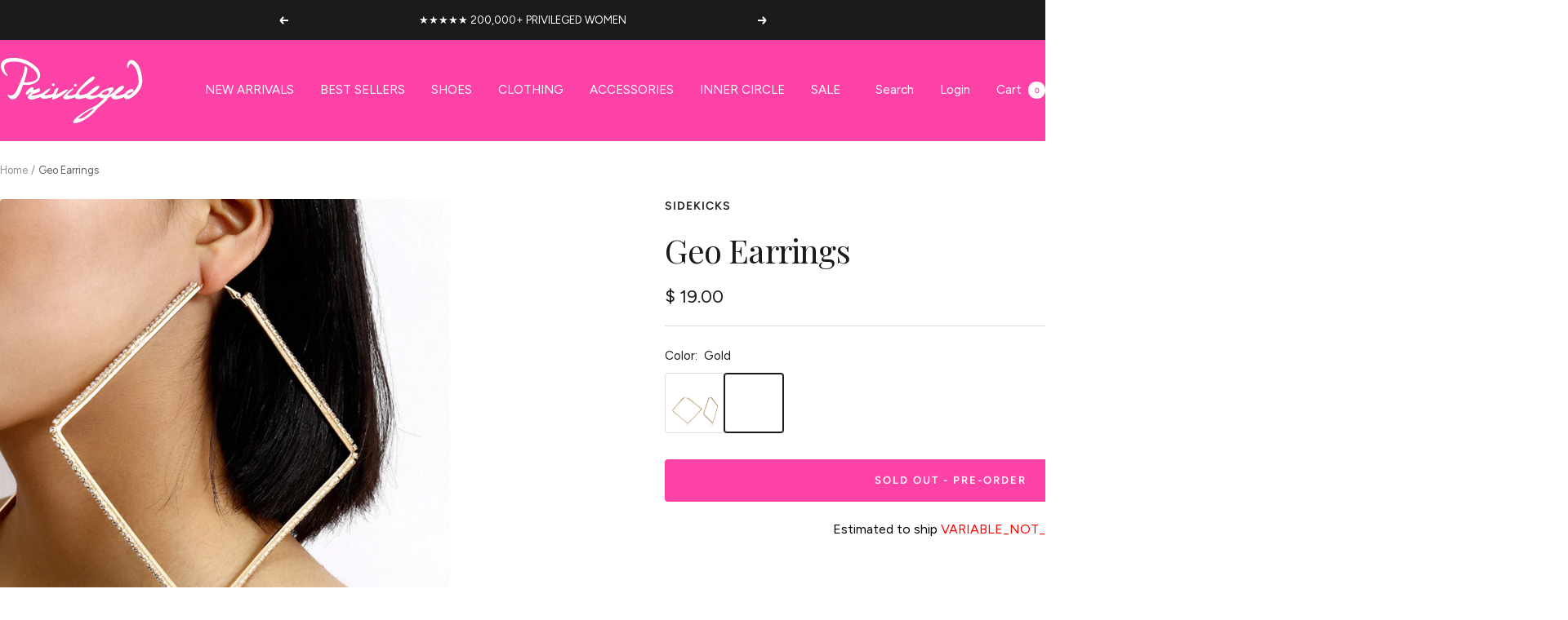

--- FILE ---
content_type: text/html; charset=utf-8
request_url: https://privilegedshoes.com/products/stylish-geo-women-earrings
body_size: 95153
content:
<!doctype html><html class="no-js" lang="en" dir="ltr">
  <head>
    <meta charset="utf-8">
    <meta name="viewport" content="width=device-width, initial-scale=1.0, height=device-height, minimum-scale=1.0, maximum-scale=1.0">
    <meta name="theme-color" content="#fc42a6">

    <title>Bold Geo Rhinestone Gold Hoop Earrings | Privileged Shoes</title><meta name="description" content="Turn heads with premium statement-making Geo rhinestone hoops. Perfect for festivals, nightlife &amp; bold style. Shop fearless glam now!"><link rel="canonical" href="https://privilegedshoes.com/products/stylish-geo-women-earrings"><link rel="shortcut icon" href="//privilegedshoes.com/cdn/shop/files/PRIVILEGED_LOGO_-_BOLD_-transparent_2123x1200px__LETTER_P_copy.png?v=1730924705&width=96" type="image/png"><link rel="preconnect" href="https://cdn.shopify.com">
    <link rel="dns-prefetch" href="https://productreviews.shopifycdn.com">
    <link rel="dns-prefetch" href="https://www.google-analytics.com"><link rel="preconnect" href="https://fonts.shopifycdn.com" crossorigin><link rel="preload" as="style" href="//privilegedshoes.com/cdn/shop/t/65/assets/theme.css?v=54166026286896094751763571665">
    <link rel="preload" as="script" href="//privilegedshoes.com/cdn/shop/t/65/assets/vendor.js?v=32643890569905814191763571665">
    <link rel="preload" as="script" href="//privilegedshoes.com/cdn/shop/t/65/assets/theme.js?v=97943062706538698281768987550"><link rel="preload" as="fetch" href="/products/stylish-geo-women-earrings.js" crossorigin><link rel="preload" as="script" href="//privilegedshoes.com/cdn/shop/t/65/assets/flickity.js?v=176646718982628074891763571665"><meta property="og:type" content="product">
  <meta property="og:title" content="Geo Earrings">
  <meta property="product:price:amount" content="19.00">
  <meta property="product:price:currency" content="USD"><meta property="og:image" content="http://privilegedshoes.com/cdn/shop/files/Geo_Square-Gold_Earrings_2_b10cb209-8f89-4414-9f8b-877d0e02951c.jpg?v=1733445037&width=1024">
  <meta property="og:image:secure_url" content="https://privilegedshoes.com/cdn/shop/files/Geo_Square-Gold_Earrings_2_b10cb209-8f89-4414-9f8b-877d0e02951c.jpg?v=1733445037&width=1024">
  <meta property="og:image:width" content="1000">
  <meta property="og:image:height" content="1000"><meta property="og:description" content="Turn heads with premium statement-making Geo rhinestone hoops. Perfect for festivals, nightlife &amp; bold style. Shop fearless glam now!"><meta property="og:url" content="https://privilegedshoes.com/products/stylish-geo-women-earrings">
<meta property="og:site_name" content="Privileged"><meta name="twitter:card" content="summary"><meta name="twitter:title" content="Geo Earrings">
  <meta name="twitter:description" content="

These Geo bold rhombus-shaped gold hoop earrings, embellished with rhinestones, add instant glam to any look. With a 5.5&quot; length and width, they pair effortlessly with both casual and evening outfits. Perfect for a pop of geometric style, these earrings are ideal for summer days by the beach. 


Note:  All jewelry are final sale and cannot be returned or exchanged. 
"><meta name="twitter:image" content="https://privilegedshoes.com/cdn/shop/files/Geo_Square-Gold_Earrings_2_b10cb209-8f89-4414-9f8b-877d0e02951c.jpg?v=1733445037&width=1200">
  <meta name="twitter:image:alt" content="">
    <script type="application/ld+json">{"@context":"http:\/\/schema.org\/","@id":"\/products\/stylish-geo-women-earrings#product","@type":"ProductGroup","brand":{"@type":"Brand","name":"Sidekicks"},"category":"Apparel \u0026 Accessories","description":"\n\nThese Geo bold rhombus-shaped gold hoop earrings, embellished with rhinestones, add instant glam to any look. With a 5.5\" length and width, they pair effortlessly with both casual and evening outfits. Perfect for a pop of geometric style, these earrings are ideal for summer days by the beach. \n\n\nNote:  All jewelry are final sale and cannot be returned or exchanged. \n","hasVariant":[{"@id":"\/products\/stylish-geo-women-earrings?variant=39920304062498#variant","@type":"Product","image":"https:\/\/privilegedshoes.com\/cdn\/shop\/files\/Geo_Square-Gold_Earrings_ebd54c18-10fb-4af2-beeb-055348bdd02c.jpg?v=1733445037\u0026width=1920","name":"Geo Earrings - Gold","offers":{"@id":"\/products\/stylish-geo-women-earrings?variant=39920304062498#offer","@type":"Offer","availability":"http:\/\/schema.org\/InStock","price":"19.00","priceCurrency":"USD","url":"https:\/\/privilegedshoes.com\/products\/stylish-geo-women-earrings?variant=39920304062498"},"sku":"Geo-Earrings-Gold"}],"name":"Geo Earrings","productGroupID":"4827367112738","url":"https:\/\/privilegedshoes.com\/products\/stylish-geo-women-earrings"}</script><script type="application/ld+json">
  {
    "@context": "https://schema.org",
    "@type": "BreadcrumbList",
    "itemListElement": [{
        "@type": "ListItem",
        "position": 1,
        "name": "Home",
        "item": "https://privilegedshoes.com"
      },{
            "@type": "ListItem",
            "position": 2,
            "name": "Geo Earrings",
            "item": "https://privilegedshoes.com/products/stylish-geo-women-earrings"
          }]
  }
</script>
    <link rel="preload" href="//privilegedshoes.com/cdn/fonts/playfair_display/playfairdisplay_n4.9980f3e16959dc89137cc1369bfc3ae98af1deb9.woff2" as="font" type="font/woff2" crossorigin><link rel="preload" href="//privilegedshoes.com/cdn/fonts/figtree/figtree_n4.3c0838aba1701047e60be6a99a1b0a40ce9b8419.woff2" as="font" type="font/woff2" crossorigin><style>
  /* Typography (heading) */
  @font-face {
  font-family: "Playfair Display";
  font-weight: 400;
  font-style: normal;
  font-display: swap;
  src: url("//privilegedshoes.com/cdn/fonts/playfair_display/playfairdisplay_n4.9980f3e16959dc89137cc1369bfc3ae98af1deb9.woff2") format("woff2"),
       url("//privilegedshoes.com/cdn/fonts/playfair_display/playfairdisplay_n4.c562b7c8e5637886a811d2a017f9e023166064ee.woff") format("woff");
}

@font-face {
  font-family: "Playfair Display";
  font-weight: 400;
  font-style: italic;
  font-display: swap;
  src: url("//privilegedshoes.com/cdn/fonts/playfair_display/playfairdisplay_i4.804ea8da9192aaed0368534aa085b3c1f3411619.woff2") format("woff2"),
       url("//privilegedshoes.com/cdn/fonts/playfair_display/playfairdisplay_i4.5538cb7a825d13d8a2333cd8a94065a93a95c710.woff") format("woff");
}

/* Typography (body) */
  @font-face {
  font-family: Figtree;
  font-weight: 400;
  font-style: normal;
  font-display: swap;
  src: url("//privilegedshoes.com/cdn/fonts/figtree/figtree_n4.3c0838aba1701047e60be6a99a1b0a40ce9b8419.woff2") format("woff2"),
       url("//privilegedshoes.com/cdn/fonts/figtree/figtree_n4.c0575d1db21fc3821f17fd6617d3dee552312137.woff") format("woff");
}

@font-face {
  font-family: Figtree;
  font-weight: 400;
  font-style: italic;
  font-display: swap;
  src: url("//privilegedshoes.com/cdn/fonts/figtree/figtree_i4.89f7a4275c064845c304a4cf8a4a586060656db2.woff2") format("woff2"),
       url("//privilegedshoes.com/cdn/fonts/figtree/figtree_i4.6f955aaaafc55a22ffc1f32ecf3756859a5ad3e2.woff") format("woff");
}

@font-face {
  font-family: Figtree;
  font-weight: 600;
  font-style: normal;
  font-display: swap;
  src: url("//privilegedshoes.com/cdn/fonts/figtree/figtree_n6.9d1ea52bb49a0a86cfd1b0383d00f83d3fcc14de.woff2") format("woff2"),
       url("//privilegedshoes.com/cdn/fonts/figtree/figtree_n6.f0fcdea525a0e47b2ae4ab645832a8e8a96d31d3.woff") format("woff");
}

@font-face {
  font-family: Figtree;
  font-weight: 600;
  font-style: italic;
  font-display: swap;
  src: url("//privilegedshoes.com/cdn/fonts/figtree/figtree_i6.702baae75738b446cfbed6ac0d60cab7b21e61ba.woff2") format("woff2"),
       url("//privilegedshoes.com/cdn/fonts/figtree/figtree_i6.6b8dc40d16c9905d29525156e284509f871ce8f9.woff") format("woff");
}

:root {--heading-color: 26, 26, 26;
    --text-color: 26, 26, 26;
    --background: 255, 255, 255;
    --secondary-background: 245, 241, 236;
    --border-color: 221, 221, 221;
    --border-color-darker: 163, 163, 163;
    --success-color: 46, 158, 123;
    --success-background: 213, 236, 229;
    --error-color: 222, 42, 42;
    --error-background: 253, 240, 240;
    --primary-button-background: 252, 66, 166;
    --primary-button-text-color: 255, 255, 255;
    --secondary-button-background: 247, 174, 166;
    --secondary-button-text-color: 86, 17, 42;
    --product-star-rating: 246, 164, 41;
    --product-on-sale-accent: 145, 59, 89;
    --product-sold-out-accent: 111, 113, 155;
    --product-custom-label-background: 64, 93, 230;
    --product-custom-label-text-color: 255, 255, 255;
    --product-custom-label-2-background: 243, 229, 182;
    --product-custom-label-2-text-color: 0, 0, 0;
    --product-low-stock-text-color: 222, 42, 42;
    --product-in-stock-text-color: 46, 158, 123;
    --loading-bar-background: 26, 26, 26;

    /* We duplicate some "base" colors as root colors, which is useful to use on drawer elements or popover without. Those should not be overridden to avoid issues */
    --root-heading-color: 26, 26, 26;
    --root-text-color: 26, 26, 26;
    --root-background: 255, 255, 255;
    --root-border-color: 221, 221, 221;
    --root-primary-button-background: 252, 66, 166;
    --root-primary-button-text-color: 255, 255, 255;

    --base-font-size: 15px;
    --heading-font-family: "Playfair Display", serif;
    --heading-font-weight: 400;
    --heading-font-style: normal;
    --heading-text-transform: normal;
    --text-font-family: Figtree, sans-serif;
    --text-font-weight: 400;
    --text-font-style: normal;
    --text-font-bold-weight: 600;

    /* Typography (font size) */
    --heading-xxsmall-font-size: 11px;
    --heading-xsmall-font-size: 11px;
    --heading-small-font-size: 13px;
    --heading-large-font-size: 40px;
    --heading-h1-font-size: 40px;
    --heading-h2-font-size: 32px;
    --heading-h3-font-size: 28px;
    --heading-h4-font-size: 26px;
    --heading-h5-font-size: 22px;
    --heading-h6-font-size: 18px;

    /* Control the look and feel of the theme by changing radius of various elements */
    --button-border-radius: 4px;
    --block-border-radius: 8px;
    --block-border-radius-reduced: 4px;
    --color-swatch-border-radius: 100%;

    /* Button size */
    --button-height: 48px;
    --button-small-height: 40px;

    /* Form related */
    --form-input-field-height: 48px;
    --form-input-gap: 16px;
    --form-submit-margin: 24px;

    /* Product listing related variables */
    --product-list-block-spacing: 32px;

    /* Video related */
    --play-button-background: 255, 255, 255;
    --play-button-arrow: 26, 26, 26;

    /* RTL support */
    --transform-logical-flip: 1;
    --transform-origin-start: left;
    --transform-origin-end: right;

    /* Other */
    --zoom-cursor-svg-url: url(//privilegedshoes.com/cdn/shop/t/65/assets/zoom-cursor.svg?v=1201279167966953441763571665);
    --arrow-right-svg-url: url(//privilegedshoes.com/cdn/shop/t/65/assets/arrow-right.svg?v=88946934944805437251763571665);
    --arrow-left-svg-url: url(//privilegedshoes.com/cdn/shop/t/65/assets/arrow-left.svg?v=112457598847827652331763571665);

    /* Some useful variables that we can reuse in our CSS. Some explanation are needed for some of them:
       - container-max-width-minus-gutters: represents the container max width without the edge gutters
       - container-outer-width: considering the screen width, represent all the space outside the container
       - container-outer-margin: same as container-outer-width but get set to 0 inside a container
       - container-inner-width: the effective space inside the container (minus gutters)
       - grid-column-width: represents the width of a single column of the grid
       - vertical-breather: this is a variable that defines the global "spacing" between sections, and inside the section
                            to create some "breath" and minimum spacing
     */
    --container-max-width: 1600px;
    --container-gutter: 24px;
    --container-max-width-minus-gutters: calc(var(--container-max-width) - (var(--container-gutter)) * 2);
    --container-outer-width: max(calc((100vw - var(--container-max-width-minus-gutters)) / 2), var(--container-gutter));
    --container-outer-margin: var(--container-outer-width);
    --container-inner-width: calc(100vw - var(--container-outer-width) * 2);

    --grid-column-count: 10;
    --grid-gap: 24px;
    --grid-column-width: calc((100vw - var(--container-outer-width) * 2 - var(--grid-gap) * (var(--grid-column-count) - 1)) / var(--grid-column-count));

    --vertical-breather: 48px;
    --vertical-breather-tight: 48px;

    /* Shopify related variables */
    --payment-terms-background-color: #ffffff;
  }

  @media screen and (min-width: 741px) {
    :root {
      --container-gutter: 40px;
      --grid-column-count: 20;
      --vertical-breather: 64px;
      --vertical-breather-tight: 64px;

      /* Typography (font size) */
      --heading-xsmall-font-size: 13px;
      --heading-small-font-size: 14px;
      --heading-large-font-size: 58px;
      --heading-h1-font-size: 58px;
      --heading-h2-font-size: 44px;
      --heading-h3-font-size: 36px;
      --heading-h4-font-size: 28px;
      --heading-h5-font-size: 22px;
      --heading-h6-font-size: 20px;

      /* Form related */
      --form-input-field-height: 52px;
      --form-submit-margin: 32px;

      /* Button size */
      --button-height: 52px;
      --button-small-height: 44px;
    }
  }

  @media screen and (min-width: 1200px) {
    :root {
      --vertical-breather: 80px;
      --vertical-breather-tight: 64px;
      --product-list-block-spacing: 48px;

      /* Typography */
      --heading-large-font-size: 72px;
      --heading-h1-font-size: 62px;
      --heading-h2-font-size: 54px;
      --heading-h3-font-size: 40px;
      --heading-h4-font-size: 34px;
      --heading-h5-font-size: 26px;
      --heading-h6-font-size: 18px;
    }
  }

  @media screen and (min-width: 1600px) {
    :root {
      --vertical-breather: 90px;
      --vertical-breather-tight: 64px;
    }
  }
</style>
    <script>
  // This allows to expose several variables to the global scope, to be used in scripts
  window.themeVariables = {
    settings: {
      direction: "ltr",
      pageType: "product",
      cartCount: 0,
      moneyFormat: "\u003cspan class=money\u003e$ {{amount}}\u003c\/span\u003e",
      moneyWithCurrencyFormat: "\u003cspan class=money\u003e$ {{amount}} USD\u003c\/span\u003e",
      showVendor: false,
      discountMode: "saving",
      currencyCodeEnabled: false,
      cartType: "drawer",
      cartCurrency: "USD",
      mobileZoomFactor: 2.5
    },

    routes: {
      host: "privilegedshoes.com",
      rootUrl: "\/",
      rootUrlWithoutSlash: '',
      cartUrl: "\/cart",
      cartAddUrl: "\/cart\/add",
      cartChangeUrl: "\/cart\/change",
      searchUrl: "\/search",
      predictiveSearchUrl: "\/search\/suggest",
      productRecommendationsUrl: "\/recommendations\/products"
    },

    strings: {
      accessibilityDelete: "Delete",
      accessibilityClose: "Close",
      collectionSoldOut: "Sold out",
      collectionDiscount: "Save @savings@",
      productSalePrice: "Sale price",
      productRegularPrice: "Regular price",
      productFormUnavailable: "Unavailable",
      productFormSoldOut: "Sold out",
      productFormPreOrder: "Pre-order",
      productFormAddToCart: "Add to cart",
      searchNoResults: "No results could be found.",
      searchNewSearch: "New search",
      searchProducts: "Products",
      searchArticles: "Journal",
      searchPages: "Pages",
      searchCollections: "Collections",
      cartViewCart: "View cart",
      cartItemAdded: "Item added to your cart!",
      cartItemAddedShort: "Added to your cart!",
      cartAddOrderNote: "Add order note",
      cartEditOrderNote: "Edit order note",
      shippingEstimatorNoResults: "Sorry, we do not ship to your address.",
      shippingEstimatorOneResult: "There is one shipping rate for your address:",
      shippingEstimatorMultipleResults: "There are several shipping rates for your address:",
      shippingEstimatorError: "One or more error occurred while retrieving shipping rates:"
    },

    libs: {
      flickity: "\/\/privilegedshoes.com\/cdn\/shop\/t\/65\/assets\/flickity.js?v=176646718982628074891763571665",
      photoswipe: "\/\/privilegedshoes.com\/cdn\/shop\/t\/65\/assets\/photoswipe.js?v=132268647426145925301763571665",
      qrCode: "\/\/privilegedshoes.com\/cdn\/shopifycloud\/storefront\/assets\/themes_support\/vendor\/qrcode-3f2b403b.js"
    },

    breakpoints: {
      phone: 'screen and (max-width: 740px)',
      tablet: 'screen and (min-width: 741px) and (max-width: 999px)',
      tabletAndUp: 'screen and (min-width: 741px)',
      pocket: 'screen and (max-width: 999px)',
      lap: 'screen and (min-width: 1000px) and (max-width: 1199px)',
      lapAndUp: 'screen and (min-width: 1000px)',
      desktop: 'screen and (min-width: 1200px)',
      wide: 'screen and (min-width: 1400px)'
    }
  };

  window.addEventListener('pageshow', async () => {
    const cartContent = await (await fetch(`${window.themeVariables.routes.cartUrl}.js`, {cache: 'reload'})).json();
    document.documentElement.dispatchEvent(new CustomEvent('cart:refresh', {detail: {cart: cartContent}}));
  });

  if ('noModule' in HTMLScriptElement.prototype) {
    // Old browsers (like IE) that does not support module will be considered as if not executing JS at all
    document.documentElement.className = document.documentElement.className.replace('no-js', 'js');

    requestAnimationFrame(() => {
      const viewportHeight = (window.visualViewport ? window.visualViewport.height : document.documentElement.clientHeight);
      document.documentElement.style.setProperty('--window-height',viewportHeight + 'px');
    });
  }// We save the product ID in local storage to be eventually used for recently viewed section
    try {
      const items = JSON.parse(localStorage.getItem('theme:recently-viewed-products') || '[]');

      // We check if the current product already exists, and if it does not, we add it at the start
      if (!items.includes(4827367112738)) {
        items.unshift(4827367112738);
      }

      localStorage.setItem('theme:recently-viewed-products', JSON.stringify(items.slice(0, 20)));
    } catch (e) {
      // Safari in private mode does not allow setting item, we silently fail
    }</script>

    <link rel="stylesheet" href="//privilegedshoes.com/cdn/shop/t/65/assets/theme.css?v=54166026286896094751763571665">

    <script src="//privilegedshoes.com/cdn/shop/t/65/assets/vendor.js?v=32643890569905814191763571665" defer></script>
    <script src="//privilegedshoes.com/cdn/shop/t/65/assets/theme.js?v=97943062706538698281768987550" defer></script>
    <script src="//privilegedshoes.com/cdn/shop/t/65/assets/custom.js?v=167639537848865775061763571665" defer></script>

    <script>window.performance && window.performance.mark && window.performance.mark('shopify.content_for_header.start');</script><meta name="google-site-verification" content="hXFE7Cw_zsrOFi7rrwXsDLbIkl047-zXNnx633s4s2Y">
<meta name="facebook-domain-verification" content="d78sj1ptpoxk13na6tag2ptnyfv464">
<meta name="facebook-domain-verification" content="kktltqerk3bav78esbgsmi1e5z32nd">
<meta name="facebook-domain-verification" content="7ba37qw38r562wbwtkdex7yggl74tn">
<meta name="facebook-domain-verification" content="5vj5zgdevbfe5s3tq1wit0gaeyk7nt">
<meta name="facebook-domain-verification" content="uy5w17dmeeh1nctxk22mpfgpwf6bif">
<meta name="facebook-domain-verification" content="rpmjqjocsspmcwdhdqv8edbpyqhqdb">
<meta name="google-site-verification" content="nFGeGFWBkb-AuAuX-rxtF_ObNncgUvdf-zr5KR2CI5k">
<meta id="shopify-digital-wallet" name="shopify-digital-wallet" content="/4171105/digital_wallets/dialog">
<meta name="shopify-checkout-api-token" content="53b2ca20f2baa65d1a8b0e581d664c22">
<link rel="alternate" type="application/json+oembed" href="https://privilegedshoes.com/products/stylish-geo-women-earrings.oembed">
<script async="async" src="/checkouts/internal/preloads.js?locale=en-US"></script>
<link rel="preconnect" href="https://shop.app" crossorigin="anonymous">
<script async="async" src="https://shop.app/checkouts/internal/preloads.js?locale=en-US&shop_id=4171105" crossorigin="anonymous"></script>
<script id="apple-pay-shop-capabilities" type="application/json">{"shopId":4171105,"countryCode":"US","currencyCode":"USD","merchantCapabilities":["supports3DS"],"merchantId":"gid:\/\/shopify\/Shop\/4171105","merchantName":"Privileged","requiredBillingContactFields":["postalAddress","email"],"requiredShippingContactFields":["postalAddress","email"],"shippingType":"shipping","supportedNetworks":["visa","masterCard","amex","discover","elo","jcb"],"total":{"type":"pending","label":"Privileged","amount":"1.00"},"shopifyPaymentsEnabled":true,"supportsSubscriptions":true}</script>
<script id="shopify-features" type="application/json">{"accessToken":"53b2ca20f2baa65d1a8b0e581d664c22","betas":["rich-media-storefront-analytics"],"domain":"privilegedshoes.com","predictiveSearch":true,"shopId":4171105,"locale":"en"}</script>
<script>var Shopify = Shopify || {};
Shopify.shop = "privileged-shoes.myshopify.com";
Shopify.locale = "en";
Shopify.currency = {"active":"USD","rate":"1.0"};
Shopify.country = "US";
Shopify.theme = {"name":"Privileged - Oct. 2025 Refresh 2.0 [Backup]","id":183911186741,"schema_name":"Focal","schema_version":"12.2.0","theme_store_id":714,"role":"main"};
Shopify.theme.handle = "null";
Shopify.theme.style = {"id":null,"handle":null};
Shopify.cdnHost = "privilegedshoes.com/cdn";
Shopify.routes = Shopify.routes || {};
Shopify.routes.root = "/";</script>
<script type="module">!function(o){(o.Shopify=o.Shopify||{}).modules=!0}(window);</script>
<script>!function(o){function n(){var o=[];function n(){o.push(Array.prototype.slice.apply(arguments))}return n.q=o,n}var t=o.Shopify=o.Shopify||{};t.loadFeatures=n(),t.autoloadFeatures=n()}(window);</script>
<script>
  window.ShopifyPay = window.ShopifyPay || {};
  window.ShopifyPay.apiHost = "shop.app\/pay";
  window.ShopifyPay.redirectState = null;
</script>
<script id="shop-js-analytics" type="application/json">{"pageType":"product"}</script>
<script defer="defer" async type="module" src="//privilegedshoes.com/cdn/shopifycloud/shop-js/modules/v2/client.init-shop-cart-sync_BdyHc3Nr.en.esm.js"></script>
<script defer="defer" async type="module" src="//privilegedshoes.com/cdn/shopifycloud/shop-js/modules/v2/chunk.common_Daul8nwZ.esm.js"></script>
<script type="module">
  await import("//privilegedshoes.com/cdn/shopifycloud/shop-js/modules/v2/client.init-shop-cart-sync_BdyHc3Nr.en.esm.js");
await import("//privilegedshoes.com/cdn/shopifycloud/shop-js/modules/v2/chunk.common_Daul8nwZ.esm.js");

  window.Shopify.SignInWithShop?.initShopCartSync?.({"fedCMEnabled":true,"windoidEnabled":true});

</script>
<script defer="defer" async type="module" src="//privilegedshoes.com/cdn/shopifycloud/shop-js/modules/v2/client.payment-terms_MV4M3zvL.en.esm.js"></script>
<script defer="defer" async type="module" src="//privilegedshoes.com/cdn/shopifycloud/shop-js/modules/v2/chunk.common_Daul8nwZ.esm.js"></script>
<script defer="defer" async type="module" src="//privilegedshoes.com/cdn/shopifycloud/shop-js/modules/v2/chunk.modal_CQq8HTM6.esm.js"></script>
<script type="module">
  await import("//privilegedshoes.com/cdn/shopifycloud/shop-js/modules/v2/client.payment-terms_MV4M3zvL.en.esm.js");
await import("//privilegedshoes.com/cdn/shopifycloud/shop-js/modules/v2/chunk.common_Daul8nwZ.esm.js");
await import("//privilegedshoes.com/cdn/shopifycloud/shop-js/modules/v2/chunk.modal_CQq8HTM6.esm.js");

  
</script>
<script>
  window.Shopify = window.Shopify || {};
  if (!window.Shopify.featureAssets) window.Shopify.featureAssets = {};
  window.Shopify.featureAssets['shop-js'] = {"shop-cart-sync":["modules/v2/client.shop-cart-sync_QYOiDySF.en.esm.js","modules/v2/chunk.common_Daul8nwZ.esm.js"],"init-fed-cm":["modules/v2/client.init-fed-cm_DchLp9rc.en.esm.js","modules/v2/chunk.common_Daul8nwZ.esm.js"],"shop-button":["modules/v2/client.shop-button_OV7bAJc5.en.esm.js","modules/v2/chunk.common_Daul8nwZ.esm.js"],"init-windoid":["modules/v2/client.init-windoid_DwxFKQ8e.en.esm.js","modules/v2/chunk.common_Daul8nwZ.esm.js"],"shop-cash-offers":["modules/v2/client.shop-cash-offers_DWtL6Bq3.en.esm.js","modules/v2/chunk.common_Daul8nwZ.esm.js","modules/v2/chunk.modal_CQq8HTM6.esm.js"],"shop-toast-manager":["modules/v2/client.shop-toast-manager_CX9r1SjA.en.esm.js","modules/v2/chunk.common_Daul8nwZ.esm.js"],"init-shop-email-lookup-coordinator":["modules/v2/client.init-shop-email-lookup-coordinator_UhKnw74l.en.esm.js","modules/v2/chunk.common_Daul8nwZ.esm.js"],"pay-button":["modules/v2/client.pay-button_DzxNnLDY.en.esm.js","modules/v2/chunk.common_Daul8nwZ.esm.js"],"avatar":["modules/v2/client.avatar_BTnouDA3.en.esm.js"],"init-shop-cart-sync":["modules/v2/client.init-shop-cart-sync_BdyHc3Nr.en.esm.js","modules/v2/chunk.common_Daul8nwZ.esm.js"],"shop-login-button":["modules/v2/client.shop-login-button_D8B466_1.en.esm.js","modules/v2/chunk.common_Daul8nwZ.esm.js","modules/v2/chunk.modal_CQq8HTM6.esm.js"],"init-customer-accounts-sign-up":["modules/v2/client.init-customer-accounts-sign-up_C8fpPm4i.en.esm.js","modules/v2/client.shop-login-button_D8B466_1.en.esm.js","modules/v2/chunk.common_Daul8nwZ.esm.js","modules/v2/chunk.modal_CQq8HTM6.esm.js"],"init-shop-for-new-customer-accounts":["modules/v2/client.init-shop-for-new-customer-accounts_CVTO0Ztu.en.esm.js","modules/v2/client.shop-login-button_D8B466_1.en.esm.js","modules/v2/chunk.common_Daul8nwZ.esm.js","modules/v2/chunk.modal_CQq8HTM6.esm.js"],"init-customer-accounts":["modules/v2/client.init-customer-accounts_dRgKMfrE.en.esm.js","modules/v2/client.shop-login-button_D8B466_1.en.esm.js","modules/v2/chunk.common_Daul8nwZ.esm.js","modules/v2/chunk.modal_CQq8HTM6.esm.js"],"shop-follow-button":["modules/v2/client.shop-follow-button_CkZpjEct.en.esm.js","modules/v2/chunk.common_Daul8nwZ.esm.js","modules/v2/chunk.modal_CQq8HTM6.esm.js"],"lead-capture":["modules/v2/client.lead-capture_BntHBhfp.en.esm.js","modules/v2/chunk.common_Daul8nwZ.esm.js","modules/v2/chunk.modal_CQq8HTM6.esm.js"],"checkout-modal":["modules/v2/client.checkout-modal_CfxcYbTm.en.esm.js","modules/v2/chunk.common_Daul8nwZ.esm.js","modules/v2/chunk.modal_CQq8HTM6.esm.js"],"shop-login":["modules/v2/client.shop-login_Da4GZ2H6.en.esm.js","modules/v2/chunk.common_Daul8nwZ.esm.js","modules/v2/chunk.modal_CQq8HTM6.esm.js"],"payment-terms":["modules/v2/client.payment-terms_MV4M3zvL.en.esm.js","modules/v2/chunk.common_Daul8nwZ.esm.js","modules/v2/chunk.modal_CQq8HTM6.esm.js"]};
</script>
<script>(function() {
  var isLoaded = false;
  function asyncLoad() {
    if (isLoaded) return;
    isLoaded = true;
    var urls = ["\/\/cdn.shopify.com\/proxy\/8f2161230ab789c93752d4da7ad98d8b720bfc985960b0c3dbd6e7a27f20171c\/bingshoppingtool-t2app-prod.trafficmanager.net\/uet\/tracking_script?shop=privileged-shoes.myshopify.com\u0026sp-cache-control=cHVibGljLCBtYXgtYWdlPTkwMA","https:\/\/cdn-scripts.signifyd.com\/shopify\/script-tag.js?shop=privileged-shoes.myshopify.com","https:\/\/208629.t.hyros.com\/v1\/lst\/universal-script?ph=99a0d472d6b7ba7c9dbad6c10267c3a38b994c541a4a3a06da8335fea07bb043\u0026tag=!clicked\u0026origin=SHOPIFY\u0026shop=privileged-shoes.myshopify.com","https:\/\/size-guides.esc-apps-cdn.com\/1739187779-app.privileged-shoes.myshopify.com.js?shop=privileged-shoes.myshopify.com","https:\/\/cdn.pushowl.com\/latest\/sdks\/pushowl-shopify.js?subdomain=privileged-shoes\u0026environment=production\u0026guid=440adef5-349a-4950-b870-6b39d7da74bd\u0026shop=privileged-shoes.myshopify.com","https:\/\/shopify-extension.getredo.com\/main.js?widget_id=jm7lum3tl3zomxt\u0026shop=privileged-shoes.myshopify.com","\/\/backinstock.useamp.com\/widget\/17128_1767154404.js?category=bis\u0026v=6\u0026shop=privileged-shoes.myshopify.com","https:\/\/searchanise-ef84.kxcdn.com\/widgets\/shopify\/init.js?a=2u2b8W1Y8h\u0026shop=privileged-shoes.myshopify.com"];
    for (var i = 0; i < urls.length; i++) {
      var s = document.createElement('script');
      s.type = 'text/javascript';
      s.async = true;
      s.src = urls[i];
      var x = document.getElementsByTagName('script')[0];
      x.parentNode.insertBefore(s, x);
    }
  };
  if(window.attachEvent) {
    window.attachEvent('onload', asyncLoad);
  } else {
    window.addEventListener('load', asyncLoad, false);
  }
})();</script>
<script id="__st">var __st={"a":4171105,"offset":-28800,"reqid":"553b3ddd-402d-4584-bd45-2f130bfd1dd3-1769024512","pageurl":"privilegedshoes.com\/products\/stylish-geo-women-earrings","u":"3c7d1b6cfb8a","p":"product","rtyp":"product","rid":4827367112738};</script>
<script>window.ShopifyPaypalV4VisibilityTracking = true;</script>
<script id="form-persister">!function(){'use strict';const t='contact',e='new_comment',n=[[t,t],['blogs',e],['comments',e],[t,'customer']],o='password',r='form_key',c=['recaptcha-v3-token','g-recaptcha-response','h-captcha-response',o],s=()=>{try{return window.sessionStorage}catch{return}},i='__shopify_v',u=t=>t.elements[r],a=function(){const t=[...n].map((([t,e])=>`form[action*='/${t}']:not([data-nocaptcha='true']) input[name='form_type'][value='${e}']`)).join(',');var e;return e=t,()=>e?[...document.querySelectorAll(e)].map((t=>t.form)):[]}();function m(t){const e=u(t);a().includes(t)&&(!e||!e.value)&&function(t){try{if(!s())return;!function(t){const e=s();if(!e)return;const n=u(t);if(!n)return;const o=n.value;o&&e.removeItem(o)}(t);const e=Array.from(Array(32),(()=>Math.random().toString(36)[2])).join('');!function(t,e){u(t)||t.append(Object.assign(document.createElement('input'),{type:'hidden',name:r})),t.elements[r].value=e}(t,e),function(t,e){const n=s();if(!n)return;const r=[...t.querySelectorAll(`input[type='${o}']`)].map((({name:t})=>t)),u=[...c,...r],a={};for(const[o,c]of new FormData(t).entries())u.includes(o)||(a[o]=c);n.setItem(e,JSON.stringify({[i]:1,action:t.action,data:a}))}(t,e)}catch(e){console.error('failed to persist form',e)}}(t)}const f=t=>{if('true'===t.dataset.persistBound)return;const e=function(t,e){const n=function(t){return'function'==typeof t.submit?t.submit:HTMLFormElement.prototype.submit}(t).bind(t);return function(){let t;return()=>{t||(t=!0,(()=>{try{e(),n()}catch(t){(t=>{console.error('form submit failed',t)})(t)}})(),setTimeout((()=>t=!1),250))}}()}(t,(()=>{m(t)}));!function(t,e){if('function'==typeof t.submit&&'function'==typeof e)try{t.submit=e}catch{}}(t,e),t.addEventListener('submit',(t=>{t.preventDefault(),e()})),t.dataset.persistBound='true'};!function(){function t(t){const e=(t=>{const e=t.target;return e instanceof HTMLFormElement?e:e&&e.form})(t);e&&m(e)}document.addEventListener('submit',t),document.addEventListener('DOMContentLoaded',(()=>{const e=a();for(const t of e)f(t);var n;n=document.body,new window.MutationObserver((t=>{for(const e of t)if('childList'===e.type&&e.addedNodes.length)for(const t of e.addedNodes)1===t.nodeType&&'FORM'===t.tagName&&a().includes(t)&&f(t)})).observe(n,{childList:!0,subtree:!0,attributes:!1}),document.removeEventListener('submit',t)}))}()}();</script>
<script integrity="sha256-4kQ18oKyAcykRKYeNunJcIwy7WH5gtpwJnB7kiuLZ1E=" data-source-attribution="shopify.loadfeatures" defer="defer" src="//privilegedshoes.com/cdn/shopifycloud/storefront/assets/storefront/load_feature-a0a9edcb.js" crossorigin="anonymous"></script>
<script crossorigin="anonymous" defer="defer" src="//privilegedshoes.com/cdn/shopifycloud/storefront/assets/shopify_pay/storefront-65b4c6d7.js?v=20250812"></script>
<script data-source-attribution="shopify.dynamic_checkout.dynamic.init">var Shopify=Shopify||{};Shopify.PaymentButton=Shopify.PaymentButton||{isStorefrontPortableWallets:!0,init:function(){window.Shopify.PaymentButton.init=function(){};var t=document.createElement("script");t.src="https://privilegedshoes.com/cdn/shopifycloud/portable-wallets/latest/portable-wallets.en.js",t.type="module",document.head.appendChild(t)}};
</script>
<script data-source-attribution="shopify.dynamic_checkout.buyer_consent">
  function portableWalletsHideBuyerConsent(e){var t=document.getElementById("shopify-buyer-consent"),n=document.getElementById("shopify-subscription-policy-button");t&&n&&(t.classList.add("hidden"),t.setAttribute("aria-hidden","true"),n.removeEventListener("click",e))}function portableWalletsShowBuyerConsent(e){var t=document.getElementById("shopify-buyer-consent"),n=document.getElementById("shopify-subscription-policy-button");t&&n&&(t.classList.remove("hidden"),t.removeAttribute("aria-hidden"),n.addEventListener("click",e))}window.Shopify?.PaymentButton&&(window.Shopify.PaymentButton.hideBuyerConsent=portableWalletsHideBuyerConsent,window.Shopify.PaymentButton.showBuyerConsent=portableWalletsShowBuyerConsent);
</script>
<script data-source-attribution="shopify.dynamic_checkout.cart.bootstrap">document.addEventListener("DOMContentLoaded",(function(){function t(){return document.querySelector("shopify-accelerated-checkout-cart, shopify-accelerated-checkout")}if(t())Shopify.PaymentButton.init();else{new MutationObserver((function(e,n){t()&&(Shopify.PaymentButton.init(),n.disconnect())})).observe(document.body,{childList:!0,subtree:!0})}}));
</script>
<link id="shopify-accelerated-checkout-styles" rel="stylesheet" media="screen" href="https://privilegedshoes.com/cdn/shopifycloud/portable-wallets/latest/accelerated-checkout-backwards-compat.css" crossorigin="anonymous">
<style id="shopify-accelerated-checkout-cart">
        #shopify-buyer-consent {
  margin-top: 1em;
  display: inline-block;
  width: 100%;
}

#shopify-buyer-consent.hidden {
  display: none;
}

#shopify-subscription-policy-button {
  background: none;
  border: none;
  padding: 0;
  text-decoration: underline;
  font-size: inherit;
  cursor: pointer;
}

#shopify-subscription-policy-button::before {
  box-shadow: none;
}

      </style>

<script>window.performance && window.performance.mark && window.performance.mark('shopify.content_for_header.end');</script>

    <script src="//privilegedshoes.com/cdn/shop/t/65/assets/timesact.js?v=66517749649890138251764990699" defer="defer"></script>
    
  <!-- BEGIN app block: shopify://apps/microsoft-clarity/blocks/brandAgents_js/31c3d126-8116-4b4a-8ba1-baeda7c4aeea -->





<!-- END app block --><!-- BEGIN app block: shopify://apps/okendo/blocks/loyalty-widget-v2/bb689e69-ea70-4661-8fb7-ad24a2e23c29 -->
    <script type="application/json" id="oke-loyalty-v2">
        {
            "okeLoyaltyV2": true
        }
    </script>



<!-- END app block --><!-- BEGIN app block: shopify://apps/redo/blocks/redo_app_embed/c613644b-6df4-4d11-b336-43a5c06745a1 --><!-- BEGIN app snippet: env -->

<script>
  if (typeof process === "undefined") {
    process = {};
  }
  process.env ??= {};
  process.env.AMPLITUDE_API_KEY = "b5eacb35b49c693d959231826b35f7ca";
  process.env.IPIFY_API_KEY = "at_S8q5xe1hwi5jKf6CSb4V661KXTKK2";
  process.env.REDO_API_URL = "https://shopify-cdn.getredo.com";
  process.env.REDO_CHAT_WIDGET_URL = "https://chat-widget.getredo.com";
  process.env.REDO_SHOPIFY_SERVER_URL = "https://shopify-server.getredo.com";

  if (typeof redoStorefront === "undefined") {
    redoStorefront = {};
  }
  redoStorefront.env ??= {};
  redoStorefront.env.AMPLITUDE_API_KEY = "b5eacb35b49c693d959231826b35f7ca";
  redoStorefront.env.IPIFY_API_KEY = "at_S8q5xe1hwi5jKf6CSb4V661KXTKK2";
  redoStorefront.env.REDO_API_URL = "https://shopify-cdn.getredo.com";
  redoStorefront.env.REDO_CHAT_WIDGET_URL = "https://chat-widget.getredo.com";
  redoStorefront.env.REDO_SHOPIFY_SERVER_URL = "https://shopify-server.getredo.com";
</script>
<!-- END app snippet -->
<script>
  const parts = navigator.userAgent.split(" ").map(part => btoa(part)).join("").replace(/=/g, "").toLowerCase();
  if (!parts.includes("2hyb21lluxpz2h0ag91c2") && !parts.includes("w90bwzwcg93zxikdiwmjipk")) {
    const script = document.createElement("script");
    script.async = true;
    script.src = "https://cdn.shopify.com/extensions/019be1fa-bf11-7a61-84e1-411abc9c21de/redo-v1.139143/assets/main.js";
    document.head.appendChild(script);
  }
</script>

<!-- END app block --><!-- BEGIN app block: shopify://apps/microsoft-clarity/blocks/clarity_js/31c3d126-8116-4b4a-8ba1-baeda7c4aeea -->
<script type="text/javascript">
  (function (c, l, a, r, i, t, y) {
    c[a] = c[a] || function () { (c[a].q = c[a].q || []).push(arguments); };
    t = l.createElement(r); t.async = 1; t.src = "https://www.clarity.ms/tag/" + i + "?ref=shopify";
    y = l.getElementsByTagName(r)[0]; y.parentNode.insertBefore(t, y);

    c.Shopify.loadFeatures([{ name: "consent-tracking-api", version: "0.1" }], error => {
      if (error) {
        console.error("Error loading Shopify features:", error);
        return;
      }

      c[a]('consentv2', {
        ad_Storage: c.Shopify.customerPrivacy.marketingAllowed() ? "granted" : "denied",
        analytics_Storage: c.Shopify.customerPrivacy.analyticsProcessingAllowed() ? "granted" : "denied",
      });
    });

    l.addEventListener("visitorConsentCollected", function (e) {
      c[a]('consentv2', {
        ad_Storage: e.detail.marketingAllowed ? "granted" : "denied",
        analytics_Storage: e.detail.analyticsAllowed ? "granted" : "denied",
      });
    });
  })(window, document, "clarity", "script", "t6id06d596");
</script>



<!-- END app block --><!-- BEGIN app block: shopify://apps/blotout-edgetag/blocks/app-embed/ae22d985-ba57-41f5-94c5-18d3dd98ea3c -->


  <script>window.edgetagSharedVariables = {...window.edgetagSharedVariables,tagUrl: 'https://qvfcl.privilegedshoes.com'};</script><script async type="text/javascript" src="https://qvfcl.privilegedshoes.com/load"></script><script>/* Copyright (c) Blotout, Inc. | Version 24-33 */window.edgetag = window.edgetag || function() {(edgetag.stubs = edgetag.stubs || []).push(arguments);};!function() {const url = new URL(window.location.href);const params = new URLSearchParams(url.search);const userId =params.get('et_u_id') ||params.get('tag_user_id') ||params.get('_glc[tag_user_id]') ||'';edgetag("init", {edgeURL: window.edgetagSharedVariables.tagUrl,disableConsentCheck: true,userId});}();/* Set session_id to sessionStorage */window.addEventListener('edgetag-initialized', (/** @type CustomEvent<{ session: { sessionId: string } }> */ e) => {sessionStorage.setItem('tag_session', e.detail.session.sessionId);});edgetag("tag", "PageView", {}, {}, { destination: window.edgetagSharedVariables.tagUrl });</script><!-- BEGIN app snippet: page-capture --><script>!function() {const newsletterFormSelectors = ["#ContactFooter",".klaviyo-form","#wisepops-root","#contact_form","form[id*=\"newsletter\" i]","form[id*=\"subscribe\" i]","form.ml-block-form","#email_signup","form[id^=omnisend-form]"];const newsletterForm = newsletterFormSelectors.join(",");const sendNewsletterEvent = (beacon) => {let name = 'Lead';if (!name) {return;}if (name === 'Subscribe') {name = 'Lead';}if (beacon) {edgetag("tag", name, {}, {}, { method: "beacon", destination: window.edgetagSharedVariables.tagUrl });} else {edgetag("tag", name, {}, {}, { destination: window.edgetagSharedVariables.tagUrl });}};const getUser = (form, selectors) => {const user = {};if (!selectors) {return user;}Object.entries(selectors).forEach(([userKey, selector]) => {if (!selector || selector.length === 0) {return;}const selectorArray = Array.isArray(selector) ? selector : [selector];for (const selector of selectorArray) {if (!selector) {continue;}const inputUserValue = form.querySelector(selector);const userValue = (inputUserValue && inputUserValue.value) || "";if (userValue) {user[userKey] = userValue;break;}}});return user;};const sendUserData = (userData,isBeacon) => {if (!userData || !Object.keys(userData).length) {return;}if (isBeacon) {edgetag('data', userData, {}, { method: 'beacon', destination: window.edgetagSharedVariables.tagUrl });return;}edgetag("data", userData, {}, { destination: window.edgetagSharedVariables.tagUrl });};const actions = [{selectors: ["[type=\"submit\"]", newsletterForm],length: 2,fun: (ele) => {const user = getUser(ele, {email: ["input[type=\"email\"]", "input[name*=\"email\" i]:not([type=\"hidden\" i])"],phone: ["input[type=\"tel\"]", "input[name*=\"phone\" i]:not([type=\"hidden\" i])"],firstName: "input[name*=\"name\" i]:not([type=\"hidden\" i])",dateOfBirth: "input[name*=\"birthday\" i]:not([type=\"hidden\" i])"});sendUserData(user);sendNewsletterEvent(true);},current: 0},{selectors: ["button:not([role='combobox'])", newsletterForm],length: 2,fun: (ele) => {const user = getUser(ele, {email: ["input[type=\"email\"]", "input[name*=\"email\" i]:not([type=\"hidden\" i])"],phone: ["input[type=\"tel\"]", "input[name*=\"phone\" i]:not([type=\"hidden\" i])"],firstName: "input[name*=\"name\" i]:not([type=\"hidden\" i])",dateOfBirth: "input[name*=\"birthday\" i]:not([type=\"hidden\" i])"});sendUserData(user);sendNewsletterEvent(true);},current: 0},{selectors: ["[type=\"submit\"]", "form[action=\"/account/login\"]"],length: 2,fun: (ele) => {const user = getUser(ele, {email: ['input[type=\"email\"]', "#CustomerEmail"]});sendUserData(user);},current: 0},{selectors: ["[type=\"submit\"]", "form[action=\"/account\"]"],length: 2,fun: (ele) => {let user = getUser(ele, {email: [ 'input[type=\"email\"]', 'input[name=\"customer[email]\"]', '#RegisterForm-email' ],phone: "input[type=\"tel\"]",firstName: [ '#RegisterForm-FirstName', 'input[name=\"customer[first_name]\"]','input[name*=\"first\" i]:not([type=\"hidden\" i])' ],lastName: [ '#RegisterForm-LastName', 'input[name=\"customer[last_name]\"]','input[name*=\"last\" i]:not([type=\"hidden\" i])' ]});if (!user.firstName && !user.lastName) {user = {...user,...getUser(ele, { firstName: "input[name*=\"name\" i]:not([type=\"hidden\" i])" })};}sendUserData(user);edgetag("tag", "CompleteRegistration", {}, {}, { destination: window.edgetagSharedVariables.tagUrl });},current: 0},{selectors: ["[type=\"submit\"]", "form[action^=\"/contact\"]"],length: 2,fun: (ele) => {const user = getUser(ele, {email: ["input[type=\"email\"]", "input[name*=\"email\" i]:not([type=\"hidden\" i])"],phone: ["input[type=\"tel\"]", "input[name*=\"phone\" i]:not([type=\"hidden\" i])"],firstName: ["input[name*=\"first\" i]:not([type=\"hidden\" i])", "input[name*=\"name\" i]:not([type=\"hidden\" i])", "input[name*=\"nom\" i]:not([type=\"hidden\" i])"],lastName: "input[id*=\"last\" i]:not([type=\"hidden\" i])"});sendUserData(user);edgetag("tag", "Contact", {}, {}, { destination: window.edgetagSharedVariables.tagUrl });},current: 0}];const resetActions = () => {for (let i = 0; i < actions.length; i++) {actions[i].current = 0;}};const checkElement = (element) => {if (!element || element.nodeName === "BODY") {resetActions();return;}if (element.nodeName !== "DIV" && element.nodeName !== "INPUT" && element.nodeName !== "A" && element.nodeName !== "BUTTON" && element.nodeName !== "FORM") {checkElement(element.parentElement);return;}for (let i = 0; i < actions.length; ++i) {if (element.matches(actions[i].selectors[actions[i].current])) {++actions[i].current;if (actions[i].length === actions[i].current) {actions[i].fun(element);resetActions();return;}}}checkElement(element.parentElement);};document.addEventListener("click", (e) => {checkElement(e.target);}, { capture: true });window.addEventListener("message",(event) => {if (event.origin !== "https://creatives.attn.tv") {return;}if (!event.data || !event.data.__attentive) {return;}try {const data = event.data.__attentive;if (!data.action || !data.action.includes("LEAD")) {return;}const user = {};if (data.email) {user.email = data.email;}if (data.phone) {user.phone = data.phone.replace(/[^0-9]/g, "");}sendUserData(user);sendNewsletterEvent();} catch (e) {console.log("[Edgetag]", e);}},false);window.addEventListener("message", (event) => {if (!event || !event.origin || !event.data || !event.origin.includes("postscript")) {return;}const user = {};if (event.data.values?.phone) {user.phone = event.data.values.phone;}if (event.data.CollectedEmailEvent?.email) {user.email = event.data.CollectedEmailEvent.email;}if (user.email || user.phone) {sendUserData(user);sendNewsletterEvent();}});window.juapp = window.juapp||function(){(window.juapp.q=window.juapp.q||[]).push(arguments)};juapp("trackFunc", "engagement", function(email, eventname, promotitle, cmid, options, form) {if (!email) {return;}const userData = { email };form.forEach((item) => {if (item.name === "phone_number" && item.value) {userData["phone"] = item.value;}});edgetag("data", userData);sendNewsletterEvent();});document.addEventListener('click', (e) => {if (!e.target.closest('form[action*="api.bounceexchange.com"] [type="submit"]')) {return;}const form = e.target.closest('form[action*="api.bounceexchange.com"]');if (!form) {return;}const user = getUser(form, {email: 'input[type="email"]',phone: 'input[type="tel"]',});sendUserData(user);if (user && Object.keys(user).length > 0) {sendNewsletterEvent();}}, { capture: true });document.addEventListener('submit', (e) => {if (!e.target.matches('form#customer_login')) {return;}if (e.target.getAttribute('action') === '/account/login' && e.target.querySelector('[type="submit"]')) {return;}const user = getUser(e.target, {email: ['input[type="email"]','#CustomerEmail'],});if (!user.email) {return;}sendUserData(user, true);});document.addEventListener('submit', (e) => {if (!e.target.matches('form#create_customer')) {return;}if (e.target.getAttribute('action') === '/account' && e.target.querySelector('[type="submit"]')) {return;}const user = getUser(e.target, {email: [ 'input[type=\"email\"]', 'input[name=\"customer[email]\"]', '#RegisterForm-email' ],phone: "input[type=\"tel\"]",firstName: [ '#RegisterForm-FirstName', 'input[name=\"customer[first_name]\"]','input[name*=\"first\" i]:not([type=\"hidden\" i])' ],lastName: [ '#RegisterForm-LastName', 'input[name=\"customer[last_name]\"]','input[name*=\"last\" i]:not([type=\"hidden\" i])' ]});sendUserData(user, true);edgetag("tag", "CompleteRegistration", {}, {}, { method: 'beacon', destination: window.edgetagSharedVariables.tagUrl });});window.addEventListener('emotiveForms', ({ detail }) => {if (detail?.type !== 'SUBMITTED' || !detail?.metadata) {return;}const { email, phone_number: phone } = detail.metadata;const user = {};if (email) {user.email = email;}if (phone) {user.phone = phone;}if (Object.keys(user).length === 0) {return;}sendUserData(user);sendNewsletterEvent();});window.addEventListener('load', () => {let wisepopsCheckAttempts = 0;const captureWisepops = () => {wisepopsCheckAttempts++;if (typeof window.wisepops === 'function') {wisepops('listen', 'after-form-submit', function (event) {const eveEle = event.target.elements;const emailEle = eveEle['email'] || eveEle['email_address'];const email = emailEle && emailEle.value;const phone =(eveEle['phone-dialcode'] ? eveEle['phone-dialcode'].value : '') +(eveEle['phone-number'] ? eveEle['phone-number'].value : '');const firstName = eveEle['first_name'] && eveEle['first_name'].value;const lastName = eveEle['last_name'] && eveEle['last_name'].value;const data = {};if (email) {data.email = email;}if (phone) {data.phone = phone;}if (firstName) {data.firstName = firstName;}if (lastName) {data.lastName = lastName;}sendUserData(data);if (email || phone ) {sendNewsletterEvent();}});} else if (wisepopsCheckAttempts <= 10) {setTimeout(captureWisepops, 1000);}};captureWisepops();if (window.OptiMonk) {OptiMonk.addListener(document,'optimonk#campaign-before_mark_filled',function (event) {const campaign = event.parameters?.campaignId ?OptiMonk.campaigns[event.parameters.campaignId] :undefined;if (!campaign) {return;}const data = campaign.data;if (!data) {return;}const user = {};const email = data['visitor[email]'];if (email) {user.email = email;}const firstName = data['visitor[firstname]'];if (firstName) {user.firstName = firstName;}const [_, phone] = Object.entries(data).find(([key, value]) => key.includes('custom_fields') && value.startsWith('+')) ?? [];if (phone) {user.phone = phone;}sendUserData(user);if (phone || email) {sendNewsletterEvent();}});}});window.addEventListener('FORMTORO_FORM_LOADED', (t) => {const formToroIframe = document.querySelector(`[data-formtoro-form="${t.detail}"]`);if (!formToroIframe) {return;}const formToroRoot = formToroIframe.shadowRoot;const formToroForm =formToroRoot?.querySelector('ft-form-container');if (!formToroForm) {return;}formToroForm.addEventListener('submit',(e) => {const formData = new FormData(e.target);const email = formData.get('email');const user = {};if (email) {user.email = email;}const countryCodeEle = e.target.querySelector('div[class$="phone-number"] [class*="dropdown"]');const countryCode = countryCodeEle?.value;const phone = formData.get('phone-number')?.replace(/\D/g, '');if (phone) {user.phone = phone;if (countryCode) {user.phone = countryCode + phone;}}if (Object.keys(user).length == 0) {return;}sendUserData(user);sendNewsletterEvent();},{ capture: true });}, { once: true });document.addEventListener('octane.quiz.completed',(e) => {if (!e || !e.detail) {return;}const email = e.detail.email;if (!email) {return;}sendUserData({ email });sendNewsletterEvent();},{ capture: true });document.addEventListener('alia:signup', (e) => {const data = e.detail;if (!data) {return;}sendUserData({ email: data.email, phone: data.phone });sendNewsletterEvent();});}();</script><!-- END app snippet -->



<!-- END app block --><!-- BEGIN app block: shopify://apps/okendo/blocks/theme-settings/bb689e69-ea70-4661-8fb7-ad24a2e23c29 --><!-- BEGIN app snippet: header-metafields -->




    <script id="okeReferralSettings" type="application/json">{"subscriberId":"f57eb788-91f9-4cdc-9147-e0f809674606","matchCustomerLocale":false,"localeAndVariant":{"code":"en"},"referralSettings":{"referralsDisabled":false,"rewardSet":{"sender":{"type":"loyalty","integration":"okendo","basePointsAmount":2000,"vipTierPointRules":{"29a404d3-4a73-4a29-b154-f1679ee8d3db":{"isActive":true,"pointsAmount":2000},"8446eac6-8dc9-4190-b426-46ebc554410b":{"isActive":true,"pointsAmount":2000},"92dc0b03-e0e3-4ce4-b417-d39245a7a0af":{"isActive":true,"pointsAmount":2000},"4598603b-c643-4c35-898a-121255fcc229":{"isActive":true,"isDefault":true,"pointsAmount":2000}}},"recipient":{"type":"coupon","description":"$15 off your first order with a minimum purchase of $75","value":15,"valueType":"fixed_amount"}},"terms":{"enabled":false},"textContentSet":{"recipient":{"titleText":"Enter your email to receive your $15 off!"},"sender":{"titleText":"Give $15. Earn 2,000 Privilege Points.","bodyText":"Walk This Way — Together. When your friend buys their first pair of Privileged shoes, they’ll get $15 off. You’ll score 2,000 Privilege Points to spend on the Inner Circle for rewards. Because good style should always be shared."}},"showMarketingOptIn":false,"socialShare":{"options":{"sms":true,"twitter":true,"whatsApp":true,"facebookMessenger":true,"facebook":true},"defaultText":"I love Privileged! Use this link to get a discount!","displayType":"brand"},"style":{"button":{"hoverBackgroundColor":"#C43D86","backgroundColor":"#FD5FB4","hoverTextColor":"#FFFFFF","textColor":"#FFFFFF"},"text":{"primaryColor":"#2C3E50","secondaryColor":"#676986"},"hideOkendoBranding":true,"bubble":{"textColor":"#272D45","backgroundColor":"#F7F7F8"},"removeBorderRadius":false,"textField":{"border":{"color":"#E5E5EB","focusColor":"#676986","focusShadowColor":"#b3b4c3"}}}}}</script><script type="text/javascript" defer="" src="https://d3hw6dc1ow8pp2.cloudfront.net/referrals/js/referrals-api.js"></script>







    <style data-oke-reviews-version="0.83.9" type="text/css" data-href="https://d3hw6dc1ow8pp2.cloudfront.net/reviews-widget-plus/css/okendo-reviews-styles.9d163ae1.css"></style><style data-oke-reviews-version="0.83.9" type="text/css" data-href="https://d3hw6dc1ow8pp2.cloudfront.net/reviews-widget-plus/css/modules/okendo-star-rating.4cb378a8.css"></style><style data-oke-reviews-version="0.83.9" type="text/css" data-href="https://d3hw6dc1ow8pp2.cloudfront.net/reviews-widget-plus/css/modules/okendo-reviews-keywords.0942444f.css"></style><style data-oke-reviews-version="0.83.9" type="text/css" data-href="https://d3hw6dc1ow8pp2.cloudfront.net/reviews-widget-plus/css/modules/okendo-reviews-summary.a0c9d7d6.css"></style><style type="text/css">.okeReviews[data-oke-container],div.okeReviews{font-size:14px;font-size:var(--oke-text-regular);font-weight:400;font-family:var(--oke-text-fontFamily);line-height:1.6}.okeReviews[data-oke-container] *,.okeReviews[data-oke-container] :after,.okeReviews[data-oke-container] :before,div.okeReviews *,div.okeReviews :after,div.okeReviews :before{box-sizing:border-box}.okeReviews[data-oke-container] h1,.okeReviews[data-oke-container] h2,.okeReviews[data-oke-container] h3,.okeReviews[data-oke-container] h4,.okeReviews[data-oke-container] h5,.okeReviews[data-oke-container] h6,div.okeReviews h1,div.okeReviews h2,div.okeReviews h3,div.okeReviews h4,div.okeReviews h5,div.okeReviews h6{font-size:1em;font-weight:400;line-height:1.4;margin:0}.okeReviews[data-oke-container] ul,div.okeReviews ul{padding:0;margin:0}.okeReviews[data-oke-container] li,div.okeReviews li{list-style-type:none;padding:0}.okeReviews[data-oke-container] p,div.okeReviews p{line-height:1.8;margin:0 0 4px}.okeReviews[data-oke-container] p:last-child,div.okeReviews p:last-child{margin-bottom:0}.okeReviews[data-oke-container] a,div.okeReviews a{text-decoration:none;color:inherit}.okeReviews[data-oke-container] button,div.okeReviews button{border-radius:0;border:0;box-shadow:none;margin:0;width:auto;min-width:auto;padding:0;background-color:transparent;min-height:auto}.okeReviews[data-oke-container] button,.okeReviews[data-oke-container] input,.okeReviews[data-oke-container] select,.okeReviews[data-oke-container] textarea,div.okeReviews button,div.okeReviews input,div.okeReviews select,div.okeReviews textarea{font-family:inherit;font-size:1em}.okeReviews[data-oke-container] label,.okeReviews[data-oke-container] select,div.okeReviews label,div.okeReviews select{display:inline}.okeReviews[data-oke-container] select,div.okeReviews select{width:auto}.okeReviews[data-oke-container] article,.okeReviews[data-oke-container] aside,div.okeReviews article,div.okeReviews aside{margin:0}.okeReviews[data-oke-container] table,div.okeReviews table{background:transparent;border:0;border-collapse:collapse;border-spacing:0;font-family:inherit;font-size:1em;table-layout:auto}.okeReviews[data-oke-container] table td,.okeReviews[data-oke-container] table th,.okeReviews[data-oke-container] table tr,div.okeReviews table td,div.okeReviews table th,div.okeReviews table tr{border:0;font-family:inherit;font-size:1em}.okeReviews[data-oke-container] table td,.okeReviews[data-oke-container] table th,div.okeReviews table td,div.okeReviews table th{background:transparent;font-weight:400;letter-spacing:normal;padding:0;text-align:left;text-transform:none;vertical-align:middle}.okeReviews[data-oke-container] table tr:hover td,.okeReviews[data-oke-container] table tr:hover th,div.okeReviews table tr:hover td,div.okeReviews table tr:hover th{background:transparent}.okeReviews[data-oke-container] fieldset,div.okeReviews fieldset{border:0;padding:0;margin:0;min-width:0}.okeReviews[data-oke-container] img,.okeReviews[data-oke-container] svg,div.okeReviews img,div.okeReviews svg{max-width:none}.okeReviews[data-oke-container] div:empty,div.okeReviews div:empty{display:block}.okeReviews[data-oke-container] .oke-icon:before,div.okeReviews .oke-icon:before{font-family:oke-widget-icons!important;font-style:normal;font-weight:400;font-variant:normal;text-transform:none;line-height:1;-webkit-font-smoothing:antialiased;-moz-osx-font-smoothing:grayscale;color:inherit}.okeReviews[data-oke-container] .oke-icon--select-arrow:before,div.okeReviews .oke-icon--select-arrow:before{content:""}.okeReviews[data-oke-container] .oke-icon--loading:before,div.okeReviews .oke-icon--loading:before{content:""}.okeReviews[data-oke-container] .oke-icon--pencil:before,div.okeReviews .oke-icon--pencil:before{content:""}.okeReviews[data-oke-container] .oke-icon--filter:before,div.okeReviews .oke-icon--filter:before{content:""}.okeReviews[data-oke-container] .oke-icon--play:before,div.okeReviews .oke-icon--play:before{content:""}.okeReviews[data-oke-container] .oke-icon--tick-circle:before,div.okeReviews .oke-icon--tick-circle:before{content:""}.okeReviews[data-oke-container] .oke-icon--chevron-left:before,div.okeReviews .oke-icon--chevron-left:before{content:""}.okeReviews[data-oke-container] .oke-icon--chevron-right:before,div.okeReviews .oke-icon--chevron-right:before{content:""}.okeReviews[data-oke-container] .oke-icon--thumbs-down:before,div.okeReviews .oke-icon--thumbs-down:before{content:""}.okeReviews[data-oke-container] .oke-icon--thumbs-up:before,div.okeReviews .oke-icon--thumbs-up:before{content:""}.okeReviews[data-oke-container] .oke-icon--close:before,div.okeReviews .oke-icon--close:before{content:""}.okeReviews[data-oke-container] .oke-icon--chevron-up:before,div.okeReviews .oke-icon--chevron-up:before{content:""}.okeReviews[data-oke-container] .oke-icon--chevron-down:before,div.okeReviews .oke-icon--chevron-down:before{content:""}.okeReviews[data-oke-container] .oke-icon--star:before,div.okeReviews .oke-icon--star:before{content:""}.okeReviews[data-oke-container] .oke-icon--magnifying-glass:before,div.okeReviews .oke-icon--magnifying-glass:before{content:""}@font-face{font-family:oke-widget-icons;src:url(https://d3hw6dc1ow8pp2.cloudfront.net/reviews-widget-plus/fonts/oke-widget-icons.ttf) format("truetype"),url(https://d3hw6dc1ow8pp2.cloudfront.net/reviews-widget-plus/fonts/oke-widget-icons.woff) format("woff"),url(https://d3hw6dc1ow8pp2.cloudfront.net/reviews-widget-plus/img/oke-widget-icons.bc0d6b0a.svg) format("svg");font-weight:400;font-style:normal;font-display:block}.okeReviews[data-oke-container] .oke-button,div.okeReviews .oke-button{display:inline-block;border-style:solid;border-color:var(--oke-button-borderColor);border-width:var(--oke-button-borderWidth);background-color:var(--oke-button-backgroundColor);line-height:1;padding:12px 24px;margin:0;border-radius:var(--oke-button-borderRadius);color:var(--oke-button-textColor);text-align:center;position:relative;font-weight:var(--oke-button-fontWeight);font-size:var(--oke-button-fontSize);font-family:var(--oke-button-fontFamily);outline:0}.okeReviews[data-oke-container] .oke-button-text,.okeReviews[data-oke-container] .oke-button .oke-icon,div.okeReviews .oke-button-text,div.okeReviews .oke-button .oke-icon{line-height:1}.okeReviews[data-oke-container] .oke-button.oke-is-loading,div.okeReviews .oke-button.oke-is-loading{position:relative}.okeReviews[data-oke-container] .oke-button.oke-is-loading:before,div.okeReviews .oke-button.oke-is-loading:before{font-family:oke-widget-icons!important;font-style:normal;font-weight:400;font-variant:normal;text-transform:none;line-height:1;-webkit-font-smoothing:antialiased;-moz-osx-font-smoothing:grayscale;content:"";color:undefined;font-size:12px;display:inline-block;animation:oke-spin 1s linear infinite;position:absolute;width:12px;height:12px;top:0;left:0;bottom:0;right:0;margin:auto}.okeReviews[data-oke-container] .oke-button.oke-is-loading>*,div.okeReviews .oke-button.oke-is-loading>*{opacity:0}.okeReviews[data-oke-container] .oke-button.oke-is-active,div.okeReviews .oke-button.oke-is-active{background-color:var(--oke-button-backgroundColorActive);color:var(--oke-button-textColorActive);border-color:var(--oke-button-borderColorActive)}.okeReviews[data-oke-container] .oke-button:not(.oke-is-loading),div.okeReviews .oke-button:not(.oke-is-loading){cursor:pointer}.okeReviews[data-oke-container] .oke-button:not(.oke-is-loading):not(.oke-is-active):hover,div.okeReviews .oke-button:not(.oke-is-loading):not(.oke-is-active):hover{background-color:var(--oke-button-backgroundColorHover);color:var(--oke-button-textColorHover);border-color:var(--oke-button-borderColorHover);box-shadow:0 0 0 2px var(--oke-button-backgroundColorHover)}.okeReviews[data-oke-container] .oke-button:not(.oke-is-loading):not(.oke-is-active):active,.okeReviews[data-oke-container] .oke-button:not(.oke-is-loading):not(.oke-is-active):hover:active,div.okeReviews .oke-button:not(.oke-is-loading):not(.oke-is-active):active,div.okeReviews .oke-button:not(.oke-is-loading):not(.oke-is-active):hover:active{background-color:var(--oke-button-backgroundColorActive);color:var(--oke-button-textColorActive);border-color:var(--oke-button-borderColorActive)}.okeReviews[data-oke-container] .oke-title,div.okeReviews .oke-title{font-weight:var(--oke-title-fontWeight);font-size:var(--oke-title-fontSize);font-family:var(--oke-title-fontFamily)}.okeReviews[data-oke-container] .oke-bodyText,div.okeReviews .oke-bodyText{font-weight:var(--oke-bodyText-fontWeight);font-size:var(--oke-bodyText-fontSize);font-family:var(--oke-bodyText-fontFamily)}.okeReviews[data-oke-container] .oke-linkButton,div.okeReviews .oke-linkButton{cursor:pointer;font-weight:700;pointer-events:auto;text-decoration:underline}.okeReviews[data-oke-container] .oke-linkButton:hover,div.okeReviews .oke-linkButton:hover{text-decoration:none}.okeReviews[data-oke-container] .oke-readMore,div.okeReviews .oke-readMore{cursor:pointer;color:inherit;text-decoration:underline}.okeReviews[data-oke-container] .oke-select,div.okeReviews .oke-select{cursor:pointer;background-repeat:no-repeat;background-position-x:100%;background-position-y:50%;border:none;padding:0 24px 0 12px;-moz-appearance:none;appearance:none;color:inherit;-webkit-appearance:none;background-color:transparent;background-image:url("data:image/svg+xml;charset=utf-8,%3Csvg fill='currentColor' xmlns='http://www.w3.org/2000/svg' viewBox='0 0 24 24'%3E%3Cpath d='M7 10l5 5 5-5z'/%3E%3Cpath d='M0 0h24v24H0z' fill='none'/%3E%3C/svg%3E");outline-offset:4px}.okeReviews[data-oke-container] .oke-select:disabled,div.okeReviews .oke-select:disabled{background-color:transparent;background-image:url("data:image/svg+xml;charset=utf-8,%3Csvg fill='%239a9db1' xmlns='http://www.w3.org/2000/svg' viewBox='0 0 24 24'%3E%3Cpath d='M7 10l5 5 5-5z'/%3E%3Cpath d='M0 0h24v24H0z' fill='none'/%3E%3C/svg%3E")}.okeReviews[data-oke-container] .oke-loader,div.okeReviews .oke-loader{position:relative}.okeReviews[data-oke-container] .oke-loader:before,div.okeReviews .oke-loader:before{font-family:oke-widget-icons!important;font-style:normal;font-weight:400;font-variant:normal;text-transform:none;line-height:1;-webkit-font-smoothing:antialiased;-moz-osx-font-smoothing:grayscale;content:"";color:var(--oke-text-secondaryColor);font-size:12px;display:inline-block;animation:oke-spin 1s linear infinite;position:absolute;width:12px;height:12px;top:0;left:0;bottom:0;right:0;margin:auto}.okeReviews[data-oke-container] .oke-a11yText,div.okeReviews .oke-a11yText{border:0;clip:rect(0 0 0 0);height:1px;margin:-1px;overflow:hidden;padding:0;position:absolute;width:1px}.okeReviews[data-oke-container] .oke-hidden,div.okeReviews .oke-hidden{display:none}.okeReviews[data-oke-container] .oke-modal,div.okeReviews .oke-modal{bottom:0;left:0;overflow:auto;position:fixed;right:0;top:0;z-index:2147483647;max-height:100%;background-color:rgba(0,0,0,.5);padding:40px 0 32px}@media only screen and (min-width:1024px){.okeReviews[data-oke-container] .oke-modal,div.okeReviews .oke-modal{display:flex;align-items:center;padding:48px 0}}.okeReviews[data-oke-container] .oke-modal ::-moz-selection,div.okeReviews .oke-modal ::-moz-selection{background-color:rgba(39,45,69,.2)}.okeReviews[data-oke-container] .oke-modal ::selection,div.okeReviews .oke-modal ::selection{background-color:rgba(39,45,69,.2)}.okeReviews[data-oke-container] .oke-modal,.okeReviews[data-oke-container] .oke-modal p,div.okeReviews .oke-modal,div.okeReviews .oke-modal p{color:#272d45}.okeReviews[data-oke-container] .oke-modal-content,div.okeReviews .oke-modal-content{background-color:#fff;margin:auto;position:relative;will-change:transform,opacity;width:calc(100% - 64px)}@media only screen and (min-width:1024px){.okeReviews[data-oke-container] .oke-modal-content,div.okeReviews .oke-modal-content{max-width:1000px}}.okeReviews[data-oke-container] .oke-modal-close,div.okeReviews .oke-modal-close{cursor:pointer;position:absolute;width:32px;height:32px;top:-32px;padding:4px;right:-4px;line-height:1}.okeReviews[data-oke-container] .oke-modal-close:before,div.okeReviews .oke-modal-close:before{font-family:oke-widget-icons!important;font-style:normal;font-weight:400;font-variant:normal;text-transform:none;line-height:1;-webkit-font-smoothing:antialiased;-moz-osx-font-smoothing:grayscale;content:"";color:#fff;font-size:24px;display:inline-block;width:24px;height:24px}.okeReviews[data-oke-container] .oke-modal-overlay,div.okeReviews .oke-modal-overlay{background-color:rgba(43,46,56,.9)}@media only screen and (min-width:1024px){.okeReviews[data-oke-container] .oke-modal--large .oke-modal-content,div.okeReviews .oke-modal--large .oke-modal-content{max-width:1200px}}.okeReviews[data-oke-container] .oke-modal .oke-helpful,.okeReviews[data-oke-container] .oke-modal .oke-helpful-vote-button,.okeReviews[data-oke-container] .oke-modal .oke-reviewContent-date,div.okeReviews .oke-modal .oke-helpful,div.okeReviews .oke-modal .oke-helpful-vote-button,div.okeReviews .oke-modal .oke-reviewContent-date{color:#676986}.oke-modal .okeReviews[data-oke-container].oke-w,.oke-modal div.okeReviews.oke-w{color:#272d45}.okeReviews[data-oke-container] .oke-tag,div.okeReviews .oke-tag{align-items:center;color:#272d45;display:flex;font-size:var(--oke-text-small);font-weight:600;text-align:left;position:relative;z-index:2;background-color:#f4f4f6;padding:4px 6px;border:none;border-radius:4px;gap:6px;line-height:1}.okeReviews[data-oke-container] .oke-tag svg,div.okeReviews .oke-tag svg{fill:currentColor;height:1rem}.okeReviews[data-oke-container] .hooper,div.okeReviews .hooper{height:auto}.okeReviews--left{text-align:left}.okeReviews--right{text-align:right}.okeReviews--center{text-align:center}.okeReviews :not([tabindex="-1"]):focus-visible{outline:5px auto highlight;outline:5px auto -webkit-focus-ring-color}.is-oke-modalOpen{overflow:hidden!important}img.oke-is-error{background-color:var(--oke-shadingColor);background-size:cover;background-position:50% 50%;box-shadow:inset 0 0 0 1px var(--oke-border-color)}@keyframes oke-spin{0%{transform:rotate(0deg)}to{transform:rotate(1turn)}}@keyframes oke-fade-in{0%{opacity:0}to{opacity:1}}
.oke-stars{line-height:1;position:relative;display:inline-block}.oke-stars-background svg{overflow:visible}.oke-stars-foreground{overflow:hidden;position:absolute;top:0;left:0}.oke-sr{display:inline-block;padding-top:var(--oke-starRating-spaceAbove);padding-bottom:var(--oke-starRating-spaceBelow)}.oke-sr .oke-is-clickable{cursor:pointer}.oke-sr--hidden{display:none}.oke-sr-count,.oke-sr-rating,.oke-sr-stars{display:inline-block;vertical-align:middle}.oke-sr-stars{line-height:1;margin-right:8px}.oke-sr-rating{display:none}.oke-sr-count--brackets:before{content:"("}.oke-sr-count--brackets:after{content:")"}
.oke-rk{display:block}.okeReviews[data-oke-container] .oke-reviewsKeywords-heading,div.okeReviews .oke-reviewsKeywords-heading{font-weight:700;margin-bottom:8px}.okeReviews[data-oke-container] .oke-reviewsKeywords-heading-skeleton,div.okeReviews .oke-reviewsKeywords-heading-skeleton{height:calc(var(--oke-button-fontSize) + 4px);width:150px}.okeReviews[data-oke-container] .oke-reviewsKeywords-list,div.okeReviews .oke-reviewsKeywords-list{display:inline-flex;align-items:center;flex-wrap:wrap;gap:4px}.okeReviews[data-oke-container] .oke-reviewsKeywords-list-category,div.okeReviews .oke-reviewsKeywords-list-category{background-color:var(--oke-filter-backgroundColor);color:var(--oke-filter-textColor);border:1px solid var(--oke-filter-borderColor);border-radius:var(--oke-filter-borderRadius);padding:6px 16px;transition:background-color .1s ease-out,border-color .1s ease-out;white-space:nowrap}.okeReviews[data-oke-container] .oke-reviewsKeywords-list-category.oke-is-clickable,div.okeReviews .oke-reviewsKeywords-list-category.oke-is-clickable{cursor:pointer}.okeReviews[data-oke-container] .oke-reviewsKeywords-list-category.oke-is-active,div.okeReviews .oke-reviewsKeywords-list-category.oke-is-active{background-color:var(--oke-filter-backgroundColorActive);color:var(--oke-filter-textColorActive);border-color:var(--oke-filter-borderColorActive)}.okeReviews[data-oke-container] .oke-reviewsKeywords .oke-translateButton,div.okeReviews .oke-reviewsKeywords .oke-translateButton{margin-top:12px}
.oke-rs{display:block}.oke-rs .oke-reviewsSummary.oke-is-preRender .oke-reviewsSummary-summary{-webkit-mask:linear-gradient(180deg,#000 0,#000 40%,transparent 95%,transparent 0) 100% 50%/100% 100% repeat-x;mask:linear-gradient(180deg,#000 0,#000 40%,transparent 95%,transparent 0) 100% 50%/100% 100% repeat-x;max-height:150px}.okeReviews[data-oke-container] .oke-reviewsSummary .oke-tooltip,div.okeReviews .oke-reviewsSummary .oke-tooltip{display:inline-block;font-weight:400}.okeReviews[data-oke-container] .oke-reviewsSummary .oke-tooltip-trigger,div.okeReviews .oke-reviewsSummary .oke-tooltip-trigger{height:15px;width:15px;overflow:hidden;transform:translateY(-10%)}.okeReviews[data-oke-container] .oke-reviewsSummary-heading,div.okeReviews .oke-reviewsSummary-heading{align-items:center;-moz-column-gap:4px;column-gap:4px;display:inline-flex;font-weight:700;margin-bottom:8px}.okeReviews[data-oke-container] .oke-reviewsSummary-heading-skeleton,div.okeReviews .oke-reviewsSummary-heading-skeleton{height:calc(var(--oke-button-fontSize) + 4px);width:150px}.okeReviews[data-oke-container] .oke-reviewsSummary-icon,div.okeReviews .oke-reviewsSummary-icon{fill:currentColor;font-size:14px}.okeReviews[data-oke-container] .oke-reviewsSummary-icon svg,div.okeReviews .oke-reviewsSummary-icon svg{vertical-align:baseline}.okeReviews[data-oke-container] .oke-reviewsSummary-summary.oke-is-truncated,div.okeReviews .oke-reviewsSummary-summary.oke-is-truncated{display:-webkit-box;-webkit-box-orient:vertical;overflow:hidden;text-overflow:ellipsis}</style>

    <script type="application/json" id="oke-reviews-settings">{"subscriberId":"f57eb788-91f9-4cdc-9147-e0f809674606","analyticsSettings":{"provider":"none"},"locale":"en","localeAndVariant":{"code":"en"},"matchCustomerLocale":false,"widgetSettings":{"global":{"dateSettings":{"format":{"type":"hidden"}},"hideOkendoBranding":true,"reviewTranslationsMode":"off","showIncentiveIndicator":false,"searchEnginePaginationEnabled":false,"stars":{"backgroundColor":"#FFC6E5","foregroundColor":"#FD43A7","interspace":2,"shape":{"type":"thin"},"showBorder":false},"font":{"fontType":"inherit-from-page"}},"homepageCarousel":{"slidesPerPage":{"large":1,"medium":1},"totalSlides":25,"scrollBehaviour":"slide","style":{"showDates":true,"border":{"color":"#E5E5EB","width":{"value":1,"unit":"px"}},"bodyFont":{"hasCustomFontSettings":false},"headingFont":{"hasCustomFontSettings":false},"arrows":{"color":"#676986","size":{"value":24,"unit":"px"},"enabled":false},"avatar":{"backgroundColor":"#E5E5EB","placeholderTextColor":"#2C3E50","size":{"value":48,"unit":"px"},"enabled":true},"media":{"size":{"value":80,"unit":"px"},"imageGap":{"value":4,"unit":"px"},"enabled":true},"stars":{"height":{"value":18,"unit":"px"}},"productImageSize":{"value":30,"unit":"px"},"layout":{"name":"default","reviewDetailsPosition":"below","showProductName":false,"showAttributeBars":false,"showProductDetails":"only-when-grouped"},"highlightColor":"#FC42A6","spaceAbove":{"value":15,"unit":"px"},"text":{"primaryColor":"#2C3E50","fontSizeRegular":{"value":14,"unit":"px"},"fontSizeSmall":{"value":12,"unit":"px"},"secondaryColor":"#676986"},"spaceBelow":{"value":10,"unit":"px"}},"defaultSort":"rating desc","autoPlay":true,"truncation":{"bodyMaxLines":4,"truncateAll":false,"enabled":true}},"mediaCarousel":{"minimumImages":1,"linkText":"Read More","autoPlay":false,"slideSize":"medium","arrowPosition":"outside"},"mediaGrid":{"gridStyleDesktop":{"layout":"default-desktop"},"gridStyleMobile":{"layout":"default-mobile"},"showMoreArrow":{"arrowColor":"#676986","enabled":true,"backgroundColor":"#f4f4f6"},"linkText":"Read More","infiniteScroll":false,"gapSize":{"value":10,"unit":"px"}},"questions":{"initialPageSize":6,"loadMorePageSize":6},"reviewsBadge":{"layout":"large","colorScheme":"dark"},"reviewsTab":{"enabled":false},"reviewsWidget":{"tabs":{"reviews":true,"questions":false},"header":{"columnDistribution":"space-between","verticalAlignment":"top","blocks":[{"columnWidth":"half","modules":[{"name":"rating-average","layout":"one-line"}],"textAlignment":"center"},{"columnWidth":"half","modules":[{"name":"recommended"}],"textAlignment":"center"}]},"style":{"showDates":true,"border":{"color":"#E5E5EB","width":{"value":1,"unit":"px"}},"bodyFont":{"hasCustomFontSettings":false},"headingFont":{"hasCustomFontSettings":false},"filters":{"backgroundColorActive":"#676986","backgroundColor":"#FFFFFF","borderColor":"#DBDDE4","borderRadius":{"value":100,"unit":"px"},"borderColorActive":"#676986","textColorActive":"#4F2B3E","textColor":"#4F2B3E","searchHighlightColor":"#feb3db"},"avatar":{"backgroundColor":"#E5E5EB","placeholderTextColor":"#4F2B3E","size":{"value":48,"unit":"px"},"enabled":true},"stars":{"height":{"value":18,"unit":"px"}},"shadingColor":"#F7F7F8","productImageSize":{"value":48,"unit":"px"},"button":{"backgroundColorActive":"#B6397C","borderColorHover":"#DBDDE4","backgroundColor":"#FC42A6","borderColor":"#DBDDE4","backgroundColorHover":"#B6397C","textColorHover":"#FFF0F8","borderRadius":{"value":4,"unit":"px"},"borderWidth":{"value":1,"unit":"px"},"borderColorActive":"#FC42A6","textColorActive":"#FFF0F8","textColor":"#FFF0F8","font":{"hasCustomFontSettings":false}},"highlightColor":"#FC42A6","spaceAbove":{"value":0,"unit":"px"},"text":{"primaryColor":"#502D40","fontSizeRegular":{"value":14,"unit":"px"},"fontSizeLarge":{"value":20,"unit":"px"},"fontSizeSmall":{"value":12,"unit":"px"},"secondaryColor":"#836676"},"spaceBelow":{"value":20,"unit":"px"},"attributeBar":{"style":"default","backgroundColor":"#D3D4DD","shadingColor":"#9A9DB1","markerColor":"#FC42A6"}},"showWhenEmpty":true,"reviews":{"list":{"layout":{"name":"masonry","cardLayout":{"reviewDetailsPosition":"above","showProductName":false,"showFullHeightImages":false,"name":"featured","showAttributeBars":false,"showProductVariantName":false,"showProductDetails":"only-when-grouped"},"showProductVariantName":false,"columnAmount":4},"loyalty":{"maxInitialAchievements":3,"showVipTiers":false,"showAchievements":false},"initialPageSize":5,"replyTruncation":{"bodyMaxLines":4,"enabled":true},"media":{"layout":"featured","size":{"value":200,"unit":"px"}},"truncation":{"bodyMaxLines":4,"truncateAll":false,"enabled":true},"loadMorePageSize":5},"controls":{"filterMode":"open","freeTextSearchEnabled":false,"writeReviewButtonEnabled":false,"defaultSort":"has_media desc"}}},"starRatings":{"showWhenEmpty":false,"style":{"spaceAbove":{"value":15,"unit":"px"},"text":{"content":"review-count","style":"number-and-text","brackets":false},"singleStar":false,"height":{"value":18,"unit":"px"},"spaceBelow":{"value":0,"unit":"px"}},"clickBehavior":"scroll-to-widget"}},"features":{"attributeFiltersEnabled":true,"recorderPlusEnabled":true,"recorderQandaPlusEnabled":true,"reviewsKeywordsEnabled":true}}</script>
            <style id="oke-css-vars">:root{--oke-widget-spaceAbove:0;--oke-widget-spaceBelow:20px;--oke-starRating-spaceAbove:15px;--oke-starRating-spaceBelow:0;--oke-button-backgroundColor:#fc42a6;--oke-button-backgroundColorHover:#b6397c;--oke-button-backgroundColorActive:#b6397c;--oke-button-textColor:#fff0f8;--oke-button-textColorHover:#fff0f8;--oke-button-textColorActive:#fff0f8;--oke-button-borderColor:#dbdde4;--oke-button-borderColorHover:#dbdde4;--oke-button-borderColorActive:#fc42a6;--oke-button-borderRadius:4px;--oke-button-borderWidth:1px;--oke-button-fontWeight:700;--oke-button-fontSize:var(--oke-text-regular,14px);--oke-button-fontFamily:inherit;--oke-border-color:#e5e5eb;--oke-border-width:1px;--oke-text-primaryColor:#502d40;--oke-text-secondaryColor:#836676;--oke-text-small:12px;--oke-text-regular:14px;--oke-text-large:20px;--oke-text-fontFamily:inherit;--oke-avatar-size:48px;--oke-avatar-backgroundColor:#e5e5eb;--oke-avatar-placeholderTextColor:#4f2b3e;--oke-highlightColor:#fc42a6;--oke-shadingColor:#f7f7f8;--oke-productImageSize:48px;--oke-attributeBar-shadingColor:#9a9db1;--oke-attributeBar-borderColor:undefined;--oke-attributeBar-backgroundColor:#d3d4dd;--oke-attributeBar-markerColor:#fc42a6;--oke-filter-backgroundColor:#fff;--oke-filter-backgroundColorActive:#676986;--oke-filter-borderColor:#dbdde4;--oke-filter-borderColorActive:#676986;--oke-filter-textColor:#4f2b3e;--oke-filter-textColorActive:#4f2b3e;--oke-filter-borderRadius:100px;--oke-filter-searchHighlightColor:#feb3db;--oke-mediaGrid-chevronColor:#676986;--oke-stars-foregroundColor:#fd43a7;--oke-stars-backgroundColor:#ffc6e5;--oke-stars-borderWidth:0}.oke-w,oke-modal{--oke-title-fontWeight:600;--oke-title-fontSize:var(--oke-text-regular,14px);--oke-title-fontFamily:inherit;--oke-bodyText-fontWeight:400;--oke-bodyText-fontSize:var(--oke-text-regular,14px);--oke-bodyText-fontFamily:inherit}</style>
            <style id="oke-reviews-custom-css">div#oke-loyalty-earn .c-actionCard.c-actionCard--withButton:nth-child(1) button.c-button:not([disabled]){display:none}.product-form .okeReviews[data-oke-container] .oke-reviewCarousel-reviews,.product-form div.okeReviews .oke-reviewCarousel-reviews{width:100% !important;max-width:593.59px !important}.product-form .reviewCarousel-reviews-review,.product-form div.okeReviews .oke-reviewCarousel-reviews-review{padding:0 !important}.product-form .oke-reviewCard.oke-reviewCard--below{border-radius:12px}.product-form .oke-reviewCard .oke-w-review-footer,.product-form .oke-reviewCard .oke-reviewCard-media,.product-form .oke-reviewCard .oke-reviewContent-title{display:none !important}.product-form .oke-reviewCard .oke-reviewCard-head{margin:0 !important}.product-form .oke-reviewCard{height:auto !important}.okeReviews[data-oke-container].oke-w,div.okeReviews.oke-w{max-width:1520px !important}div.okeReviews[data-oke-container] .oke-media-image,div.okeReviews .oke-media-image,div.okeReviews[data-oke-container] .oke-media--linked,div.okeReviews .oke-media--linked{z-index:1}.product-form .shopify-app-block:has([data-oke-carousel]){min-width:0}[data-oke-loyalty-embedded-widget] .okeLoyalty .c-vipTierBadge-image{height:40px;width:40px}@media all and (max-width:716px){[data-oke-loyalty-embedded-widget] .okeLoyalty .c-halfWidthImage-image.u-image--custom{height:214px !important;background-size:contain;background-repeat:no-repeat}}</style>
            <template id="oke-reviews-body-template"><svg id="oke-star-symbols" style="display:none!important" data-oke-id="oke-star-symbols"><symbol id="oke-star-empty" style="overflow:visible;"><path id="star-thin--empty" fill="var(--oke-stars-backgroundColor)" stroke="var(--oke-stars-borderColor)" stroke-width="var(--oke-stars-borderWidth)" d="M9.944 6.4L8 0L6.056 6.4H0L4.944 9.928L3.064 16L8 12.248L12.944 16L11.064 9.928L16 6.4H9.944Z"/></symbol><symbol id="oke-star-filled" style="overflow:visible;"><path id="star-thin--filled" fill="var(--oke-stars-foregroundColor)" stroke="var(--oke-stars-borderColor)" stroke-width="var(--oke-stars-borderWidth)" d="M9.944 6.4L8 0L6.056 6.4H0L4.944 9.928L3.064 16L8 12.248L12.944 16L11.064 9.928L16 6.4H9.944Z"/></symbol></svg></template><script>document.addEventListener('readystatechange',() =>{Array.from(document.getElementById('oke-reviews-body-template')?.content.children)?.forEach(function(child){if(!Array.from(document.body.querySelectorAll('[data-oke-id='.concat(child.getAttribute('data-oke-id'),']'))).length){document.body.prepend(child)}})},{once:true});</script>










    <script type="application/json" id="oke-loyalty-settings">{"subscriberId":"f57eb788-91f9-4cdc-9147-e0f809674606","countryCode":"US","currency":"USD","general":{"pointName":"Privileged Point","pointNamePlural":"Privileged Points","programName":"Inner Circle ","storeLoyaltyPagePath":"pages/loyalty","postLoginRedirect":"account-page"},"isLaunched":true,"isVipTiersEnabled":true,"locale":"en","localeAndVariant":{"code":"en"},"storefrontAccessToken":"7049bccd8b72d008063d9c6c93ce6789","style":{"bannerWidget":{"banner":{"icon":"gift","backgroundColor":"#4E34E0","textHoverColor":"#FFFFFF","textColor":"#FFFFFF","backgroundHoverColor":"#4E34E0"},"expanded":{"brandSecondaryColor":"#00EAB6","buttonBackgroundColor":"#4E34E0","buttonBorderColor":"#4E34E0","buttonBorderHoverColor":"#4E34E0","primaryTextColor":"#000000","brandPrimaryColor":"#4E34E0","linkTextColor":"#4E34E0","buttonTextColor":"#FFFFFF","secondaryTextColor":"#676986","buttonTextHoverColor":"#FFFFFF","buttonBackgroundHoverColor":"#4E34E0"},"hideOkendoBranding":true},"embeddedWidget":{"customisableModules":[{"alignContent":"center","isOnLoyaltyPage":true,"background":{"style":"none"},"imagePosition":"left","expandToFullWidth":true,"styleVariant":"half-width-image","imageSize":{"fit":"custom","cropPosition":"center","height":600},"type":"customisable-welcome-header","title":"Welcome To Our InnerCircle","body":"Join now and start earning rewards!","dynamicKey":"f57eb788-91f9-4cdc-9147-e0f809674606/21cf14d9-fb4f-4f2a-9d67-73777ecfd336","justifyContent":"center"},{"isOnLoyaltyPage":true,"styleVariant":"small-circles","type":"customisable-how-it-works","steps":[{"title":"Join","body":"Create an account and start earning"},{"title":"Earn","body":"Earn points every time you shop"},{"title":"Redeem","body":"Redeem points for discounts"}],"background":{"style":"none"},"titleAlign":"center"},{"isOnLoyaltyPage":true,"styleVariant":"cards","type":"customisable-profile","background":{"style":"none"},"titleAlign":"left"},{"layout":"grid","isOnLoyaltyPage":true,"background":{"style":"none"},"hasCards":true,"styleVariant":"icons-in-circles","type":"customisable-earn","titleAlign":"left"},{"layout":"grid","isOnLoyaltyPage":true,"background":{"style":"none"},"hasCards":true,"styleVariant":"icons-in-circles","type":"customisable-redeem","titleAlign":"left"},{"isOnLoyaltyPage":true,"styleVariant":"table","type":"customisable-vip-tiers","background":{"style":"none"},"imagePosition":"none","titleAlign":"left"},{"isOnLoyaltyPage":false,"styleVariant":"plain","type":"customisable-faq","background":{"style":"none"},"imagePosition":"none","titleAlign":"left"},{"hasCards":true,"isOnLoyaltyPage":false,"styleVariant":"grid","type":"customisable-achievements","background":{"style":"none"},"titleAlign":"left"},{"alignContent":"center","isOnLoyaltyPage":false,"background":{"style":"none"},"imagePosition":"none","expandToFullWidth":false,"type":"customisable-refer-friends","justifyContent":"center"},{"layout":"grid","isOnLoyaltyPage":false,"background":{"style":"none"},"hasCards":true,"styleVariant":"icons-in-circles","type":"customisable-free-product-showcase","titleAlign":"left"},{"isOnLoyaltyPage":false,"type":"customisable-join-program","title":"Join Our Loyalty Program","body":"Join now and start earning rewards","background":{"style":"none"}},{"isOnLoyaltyPage":false,"type":"customisable-promotions","background":{"style":"none"},"upcomingPromotionsRange":"none","titleAlign":"left"}],"style":{"brandSecondaryColor":"#feb3db","buttonBackgroundColor":"#FC42A6","buttonBorderColor":"#FC42A6","buttonBorderHoverColor":"#c0327e","primaryTextColor":"#272D45","brandPrimaryColor":"#FC42A6","linkTextColor":"#272D45","buttonTextColor":"#FFFFFF","secondaryTextColor":"#846676","buttonTextHoverColor":"#FFFFFF","buttonBackgroundHoverColor":"#c0327e"},"hideOkendoBranding":true,"modules":[{"type":"profile"},{"type":"earn"},{"type":"redeem"},{"type":"vip-tiers"},{"type":"faq","displayType":"default"}],"styleSettings":{"button":{"secondary":{"backgroundColor":"#FFFFFF","borderColor":"#846676","hoverTextColor":"#846676","borderRadius":{"value":8,"unit":"px"},"borderWidth":{"value":1,"unit":"px"},"hoverBorderColor":"#846676","hoverBackgroundColor":"#272D45","textColor":"#846676"},"primary":{"backgroundColor":"#FC42A6","borderColor":"#FC42A6","hoverTextColor":"#000000","borderRadius":{"value":8,"unit":"px"},"borderWidth":{"value":1,"unit":"px"},"hoverBorderColor":"#c0327e","hoverBackgroundColor":"#NaNfc55","textColor":"#FFFFFF"}},"general":{"blockSpacing":{"value":96,"unit":"px"},"accentColor":"#FC42A6","imageBorderRadius":{"value":8,"unit":"px"},"iconColor":"#846676","iconSize":{"value":24,"unit":"px"},"shadingColor":"#feb3db","innerPageMaxWidth":{"value":1200,"unit":"px"}},"text":{"secondary":{"color":"#846676","font":{"type":"inherit-from-page"}},"h1":{"fontWeight":700,"fontSize":{"value":56,"unit":"px"}},"h2":{"fontWeight":700,"fontSize":{"value":32,"unit":"px"}},"h3":{"fontWeight":700,"fontSize":{"value":18,"unit":"px"}},"body":{"emphasisFontWeight":700,"fontWeight":400,"fontSize":{"value":14,"unit":"px"}},"primary":{"color":"#272D45","font":{"type":"inherit-from-page"}}},"card":{"fillColor":"#FFFFFF","borderColor":"#feb3db","borderRadius":{"value":8,"unit":"px"},"textColor":"#272D45","borderWidth":{"value":1,"unit":"px"}}}},"floatingWidget":{"expanded":{"headerTextColor":"#FFFFFF","brandSecondaryColor":"#feb3db","buttonBackgroundColor":"#FC42A6","buttonBorderColor":"#FC42A6","buttonBorderHoverColor":"#c0327e","primaryTextColor":"#000000","brandPrimaryColor":"#FC42A6","linkTextColor":"#000000","buttonTextColor":"#000000","secondaryTextColor":"#7E6170","buttonTextHoverColor":"#000000","buttonBackgroundHoverColor":"#c0327e"},"hideOkendoBranding":true,"bubble":{"backgroundColor":"#FC42A6","bubbleColor":"#FC42A6","mobileStyle":"floating","icon":"gift","textHoverColor":"#FFFFFF","textColor":"#FFFFFF","desktopStyle":"floating","backgroundHoverColor":"#c0327e"},"textContent":{"headerFirstLine":"Welcome to","headerSecondLine":"Privileged Rewards"},"position":"bottom-right","showFloatingWidget":false,"modules":[]}}}</script><script src="https://d3hw6dc1ow8pp2.cloudfront.net/loyalty/js/init-onsite.js" defer></script>

    

      

  



<!-- END app snippet -->

    <!-- BEGIN app snippet: okendo-reviews-json-ld -->
    <script type="application/ld+json">
        {
            "@context": "http://schema.org/",
            "@type": "Product",
            "name": "Geo Earrings",
            "image": "https://privilegedshoes.com/cdn/shop/files/Geo_Square-Gold_Earrings_2_b10cb209-8f89-4414-9f8b-877d0e02951c_450x450.jpg?v=1733445037",
            "description": "These Geo bold rhombus-shaped gold hoop earrings, embellished with rhinestones, add instant glam to any look. With a 5.5\" length and width, they pair effortlessly with both casual and evening outfits. Perfect for a pop of geometric style, these earrings are ideal for summer days by the beach. \n\n\nNote:  All jewelry are final sale and cannot be returned or exchanged. ",
            "mpn": "4827367112738",
            "brand": {
                "@type": "Brand",
                "name": "Sidekicks"
            },
            "offers": {
                "@type": "Offer",
                "priceCurrency": "USD",
                "price": "19.0",
                "availability": "InStock",
                "seller": {
                    "@type": "Organization",
                    "name": "Privileged"
                }
            }
            
        }
    </script>

<!-- END app snippet -->

<!-- BEGIN app snippet: widget-plus-initialisation-script -->




    <script async id="okendo-reviews-script" src="https://d3hw6dc1ow8pp2.cloudfront.net/reviews-widget-plus/js/okendo-reviews.js"></script>

<!-- END app snippet -->


<!-- END app block --><!-- BEGIN app block: shopify://apps/searchanise-search-filter/blocks/app-embed/d8f24ada-02b1-458a-bbeb-5bf16d5c921e -->
<!-- END app block --><!-- BEGIN app block: shopify://apps/klaviyo-email-marketing-sms/blocks/klaviyo-onsite-embed/2632fe16-c075-4321-a88b-50b567f42507 -->












  <script async src="https://static.klaviyo.com/onsite/js/WbffJv/klaviyo.js?company_id=WbffJv"></script>
  <script>!function(){if(!window.klaviyo){window._klOnsite=window._klOnsite||[];try{window.klaviyo=new Proxy({},{get:function(n,i){return"push"===i?function(){var n;(n=window._klOnsite).push.apply(n,arguments)}:function(){for(var n=arguments.length,o=new Array(n),w=0;w<n;w++)o[w]=arguments[w];var t="function"==typeof o[o.length-1]?o.pop():void 0,e=new Promise((function(n){window._klOnsite.push([i].concat(o,[function(i){t&&t(i),n(i)}]))}));return e}}})}catch(n){window.klaviyo=window.klaviyo||[],window.klaviyo.push=function(){var n;(n=window._klOnsite).push.apply(n,arguments)}}}}();</script>

  
    <script id="viewed_product">
      if (item == null) {
        var _learnq = _learnq || [];

        var MetafieldReviews = null
        var MetafieldYotpoRating = null
        var MetafieldYotpoCount = null
        var MetafieldLooxRating = null
        var MetafieldLooxCount = null
        var okendoProduct = null
        var okendoProductReviewCount = null
        var okendoProductReviewAverageValue = null
        try {
          // The following fields are used for Customer Hub recently viewed in order to add reviews.
          // This information is not part of __kla_viewed. Instead, it is part of __kla_viewed_reviewed_items
          MetafieldReviews = {};
          MetafieldYotpoRating = null
          MetafieldYotpoCount = null
          MetafieldLooxRating = null
          MetafieldLooxCount = null

          okendoProduct = null
          // If the okendo metafield is not legacy, it will error, which then requires the new json formatted data
          if (okendoProduct && 'error' in okendoProduct) {
            okendoProduct = null
          }
          okendoProductReviewCount = okendoProduct ? okendoProduct.reviewCount : null
          okendoProductReviewAverageValue = okendoProduct ? okendoProduct.reviewAverageValue : null
        } catch (error) {
          console.error('Error in Klaviyo onsite reviews tracking:', error);
        }

        var item = {
          Name: "Geo Earrings",
          ProductID: 4827367112738,
          Categories: ["Accessories","Jewelry","Products"],
          ImageURL: "https://privilegedshoes.com/cdn/shop/files/Geo_Square-Gold_Earrings_2_b10cb209-8f89-4414-9f8b-877d0e02951c_grande.jpg?v=1733445037",
          URL: "https://privilegedshoes.com/products/stylish-geo-women-earrings",
          Brand: "Sidekicks",
          Price: "$ 19.00",
          Value: "19.00",
          CompareAtPrice: "$ 19.00"
        };
        _learnq.push(['track', 'Viewed Product', item]);
        _learnq.push(['trackViewedItem', {
          Title: item.Name,
          ItemId: item.ProductID,
          Categories: item.Categories,
          ImageUrl: item.ImageURL,
          Url: item.URL,
          Metadata: {
            Brand: item.Brand,
            Price: item.Price,
            Value: item.Value,
            CompareAtPrice: item.CompareAtPrice
          },
          metafields:{
            reviews: MetafieldReviews,
            yotpo:{
              rating: MetafieldYotpoRating,
              count: MetafieldYotpoCount,
            },
            loox:{
              rating: MetafieldLooxRating,
              count: MetafieldLooxCount,
            },
            okendo: {
              rating: okendoProductReviewAverageValue,
              count: okendoProductReviewCount,
            }
          }
        }]);
      }
    </script>
  




  <script>
    window.klaviyoReviewsProductDesignMode = false
  </script>







<!-- END app block --><script src="https://cdn.shopify.com/extensions/019ade25-628d-72a3-afdc-4bdfaf6cce07/searchanise-shopify-cli-14/assets/disable-app.js" type="text/javascript" defer="defer"></script>
<link href="https://monorail-edge.shopifysvc.com" rel="dns-prefetch">
<script>(function(){if ("sendBeacon" in navigator && "performance" in window) {try {var session_token_from_headers = performance.getEntriesByType('navigation')[0].serverTiming.find(x => x.name == '_s').description;} catch {var session_token_from_headers = undefined;}var session_cookie_matches = document.cookie.match(/_shopify_s=([^;]*)/);var session_token_from_cookie = session_cookie_matches && session_cookie_matches.length === 2 ? session_cookie_matches[1] : "";var session_token = session_token_from_headers || session_token_from_cookie || "";function handle_abandonment_event(e) {var entries = performance.getEntries().filter(function(entry) {return /monorail-edge.shopifysvc.com/.test(entry.name);});if (!window.abandonment_tracked && entries.length === 0) {window.abandonment_tracked = true;var currentMs = Date.now();var navigation_start = performance.timing.navigationStart;var payload = {shop_id: 4171105,url: window.location.href,navigation_start,duration: currentMs - navigation_start,session_token,page_type: "product"};window.navigator.sendBeacon("https://monorail-edge.shopifysvc.com/v1/produce", JSON.stringify({schema_id: "online_store_buyer_site_abandonment/1.1",payload: payload,metadata: {event_created_at_ms: currentMs,event_sent_at_ms: currentMs}}));}}window.addEventListener('pagehide', handle_abandonment_event);}}());</script>
<script id="web-pixels-manager-setup">(function e(e,d,r,n,o){if(void 0===o&&(o={}),!Boolean(null===(a=null===(i=window.Shopify)||void 0===i?void 0:i.analytics)||void 0===a?void 0:a.replayQueue)){var i,a;window.Shopify=window.Shopify||{};var t=window.Shopify;t.analytics=t.analytics||{};var s=t.analytics;s.replayQueue=[],s.publish=function(e,d,r){return s.replayQueue.push([e,d,r]),!0};try{self.performance.mark("wpm:start")}catch(e){}var l=function(){var e={modern:/Edge?\/(1{2}[4-9]|1[2-9]\d|[2-9]\d{2}|\d{4,})\.\d+(\.\d+|)|Firefox\/(1{2}[4-9]|1[2-9]\d|[2-9]\d{2}|\d{4,})\.\d+(\.\d+|)|Chrom(ium|e)\/(9{2}|\d{3,})\.\d+(\.\d+|)|(Maci|X1{2}).+ Version\/(15\.\d+|(1[6-9]|[2-9]\d|\d{3,})\.\d+)([,.]\d+|)( \(\w+\)|)( Mobile\/\w+|) Safari\/|Chrome.+OPR\/(9{2}|\d{3,})\.\d+\.\d+|(CPU[ +]OS|iPhone[ +]OS|CPU[ +]iPhone|CPU IPhone OS|CPU iPad OS)[ +]+(15[._]\d+|(1[6-9]|[2-9]\d|\d{3,})[._]\d+)([._]\d+|)|Android:?[ /-](13[3-9]|1[4-9]\d|[2-9]\d{2}|\d{4,})(\.\d+|)(\.\d+|)|Android.+Firefox\/(13[5-9]|1[4-9]\d|[2-9]\d{2}|\d{4,})\.\d+(\.\d+|)|Android.+Chrom(ium|e)\/(13[3-9]|1[4-9]\d|[2-9]\d{2}|\d{4,})\.\d+(\.\d+|)|SamsungBrowser\/([2-9]\d|\d{3,})\.\d+/,legacy:/Edge?\/(1[6-9]|[2-9]\d|\d{3,})\.\d+(\.\d+|)|Firefox\/(5[4-9]|[6-9]\d|\d{3,})\.\d+(\.\d+|)|Chrom(ium|e)\/(5[1-9]|[6-9]\d|\d{3,})\.\d+(\.\d+|)([\d.]+$|.*Safari\/(?![\d.]+ Edge\/[\d.]+$))|(Maci|X1{2}).+ Version\/(10\.\d+|(1[1-9]|[2-9]\d|\d{3,})\.\d+)([,.]\d+|)( \(\w+\)|)( Mobile\/\w+|) Safari\/|Chrome.+OPR\/(3[89]|[4-9]\d|\d{3,})\.\d+\.\d+|(CPU[ +]OS|iPhone[ +]OS|CPU[ +]iPhone|CPU IPhone OS|CPU iPad OS)[ +]+(10[._]\d+|(1[1-9]|[2-9]\d|\d{3,})[._]\d+)([._]\d+|)|Android:?[ /-](13[3-9]|1[4-9]\d|[2-9]\d{2}|\d{4,})(\.\d+|)(\.\d+|)|Mobile Safari.+OPR\/([89]\d|\d{3,})\.\d+\.\d+|Android.+Firefox\/(13[5-9]|1[4-9]\d|[2-9]\d{2}|\d{4,})\.\d+(\.\d+|)|Android.+Chrom(ium|e)\/(13[3-9]|1[4-9]\d|[2-9]\d{2}|\d{4,})\.\d+(\.\d+|)|Android.+(UC? ?Browser|UCWEB|U3)[ /]?(15\.([5-9]|\d{2,})|(1[6-9]|[2-9]\d|\d{3,})\.\d+)\.\d+|SamsungBrowser\/(5\.\d+|([6-9]|\d{2,})\.\d+)|Android.+MQ{2}Browser\/(14(\.(9|\d{2,})|)|(1[5-9]|[2-9]\d|\d{3,})(\.\d+|))(\.\d+|)|K[Aa][Ii]OS\/(3\.\d+|([4-9]|\d{2,})\.\d+)(\.\d+|)/},d=e.modern,r=e.legacy,n=navigator.userAgent;return n.match(d)?"modern":n.match(r)?"legacy":"unknown"}(),u="modern"===l?"modern":"legacy",c=(null!=n?n:{modern:"",legacy:""})[u],f=function(e){return[e.baseUrl,"/wpm","/b",e.hashVersion,"modern"===e.buildTarget?"m":"l",".js"].join("")}({baseUrl:d,hashVersion:r,buildTarget:u}),m=function(e){var d=e.version,r=e.bundleTarget,n=e.surface,o=e.pageUrl,i=e.monorailEndpoint;return{emit:function(e){var a=e.status,t=e.errorMsg,s=(new Date).getTime(),l=JSON.stringify({metadata:{event_sent_at_ms:s},events:[{schema_id:"web_pixels_manager_load/3.1",payload:{version:d,bundle_target:r,page_url:o,status:a,surface:n,error_msg:t},metadata:{event_created_at_ms:s}}]});if(!i)return console&&console.warn&&console.warn("[Web Pixels Manager] No Monorail endpoint provided, skipping logging."),!1;try{return self.navigator.sendBeacon.bind(self.navigator)(i,l)}catch(e){}var u=new XMLHttpRequest;try{return u.open("POST",i,!0),u.setRequestHeader("Content-Type","text/plain"),u.send(l),!0}catch(e){return console&&console.warn&&console.warn("[Web Pixels Manager] Got an unhandled error while logging to Monorail."),!1}}}}({version:r,bundleTarget:l,surface:e.surface,pageUrl:self.location.href,monorailEndpoint:e.monorailEndpoint});try{o.browserTarget=l,function(e){var d=e.src,r=e.async,n=void 0===r||r,o=e.onload,i=e.onerror,a=e.sri,t=e.scriptDataAttributes,s=void 0===t?{}:t,l=document.createElement("script"),u=document.querySelector("head"),c=document.querySelector("body");if(l.async=n,l.src=d,a&&(l.integrity=a,l.crossOrigin="anonymous"),s)for(var f in s)if(Object.prototype.hasOwnProperty.call(s,f))try{l.dataset[f]=s[f]}catch(e){}if(o&&l.addEventListener("load",o),i&&l.addEventListener("error",i),u)u.appendChild(l);else{if(!c)throw new Error("Did not find a head or body element to append the script");c.appendChild(l)}}({src:f,async:!0,onload:function(){if(!function(){var e,d;return Boolean(null===(d=null===(e=window.Shopify)||void 0===e?void 0:e.analytics)||void 0===d?void 0:d.initialized)}()){var d=window.webPixelsManager.init(e)||void 0;if(d){var r=window.Shopify.analytics;r.replayQueue.forEach((function(e){var r=e[0],n=e[1],o=e[2];d.publishCustomEvent(r,n,o)})),r.replayQueue=[],r.publish=d.publishCustomEvent,r.visitor=d.visitor,r.initialized=!0}}},onerror:function(){return m.emit({status:"failed",errorMsg:"".concat(f," has failed to load")})},sri:function(e){var d=/^sha384-[A-Za-z0-9+/=]+$/;return"string"==typeof e&&d.test(e)}(c)?c:"",scriptDataAttributes:o}),m.emit({status:"loading"})}catch(e){m.emit({status:"failed",errorMsg:(null==e?void 0:e.message)||"Unknown error"})}}})({shopId: 4171105,storefrontBaseUrl: "https://privilegedshoes.com",extensionsBaseUrl: "https://extensions.shopifycdn.com/cdn/shopifycloud/web-pixels-manager",monorailEndpoint: "https://monorail-edge.shopifysvc.com/unstable/produce_batch",surface: "storefront-renderer",enabledBetaFlags: ["2dca8a86"],webPixelsConfigList: [{"id":"2216100149","configuration":"{\"projectId\":\"t6id06d596\"}","eventPayloadVersion":"v1","runtimeContext":"STRICT","scriptVersion":"cf1781658ed156031118fc4bbc2ed159","type":"APP","apiClientId":240074326017,"privacyPurposes":[],"capabilities":["advanced_dom_events"],"dataSharingAdjustments":{"protectedCustomerApprovalScopes":["read_customer_personal_data"]}},{"id":"2122940725","configuration":"{\"widgetId\":\"jm7lum3tl3zomxt\",\"baseRequestUrl\":\"https:\\\/\\\/shopify-server.getredo.com\\\/widgets\",\"splitEnabled\":\"false\",\"customerAccountsEnabled\":\"false\",\"conciergeSplitEnabled\":\"false\",\"marketingEnabled\":\"false\",\"expandedWarrantyEnabled\":\"false\",\"storefrontSalesAIEnabled\":\"false\",\"conversionEnabled\":\"true\"}","eventPayloadVersion":"v1","runtimeContext":"STRICT","scriptVersion":"e718e653983918a06ec4f4d49f6685f2","type":"APP","apiClientId":3426665,"privacyPurposes":["ANALYTICS","MARKETING"],"capabilities":["advanced_dom_events"],"dataSharingAdjustments":{"protectedCustomerApprovalScopes":["read_customer_address","read_customer_email","read_customer_name","read_customer_personal_data","read_customer_phone"]}},{"id":"2105475381","configuration":"{\"ti\":\"17461929\",\"endpoint\":\"https:\/\/bat.bing.com\/action\/0\"}","eventPayloadVersion":"v1","runtimeContext":"STRICT","scriptVersion":"5ee93563fe31b11d2d65e2f09a5229dc","type":"APP","apiClientId":2997493,"privacyPurposes":["ANALYTICS","MARKETING","SALE_OF_DATA"],"dataSharingAdjustments":{"protectedCustomerApprovalScopes":["read_customer_personal_data"]}},{"id":"2089222453","configuration":"{\"shop\":\"privileged-shoes.myshopify.com\"}","eventPayloadVersion":"v1","runtimeContext":"STRICT","scriptVersion":"cde1f5cbaeb47e0ce0ee24a0172e0cbe","type":"APP","apiClientId":27047559169,"privacyPurposes":["ANALYTICS","MARKETING","SALE_OF_DATA"],"dataSharingAdjustments":{"protectedCustomerApprovalScopes":["read_customer_address","read_customer_email","read_customer_name","read_customer_personal_data","read_customer_phone"]}},{"id":"1937867061","configuration":"{\"accountID\":\"WbffJv\",\"webPixelConfig\":\"eyJlbmFibGVBZGRlZFRvQ2FydEV2ZW50cyI6IHRydWV9\"}","eventPayloadVersion":"v1","runtimeContext":"STRICT","scriptVersion":"524f6c1ee37bacdca7657a665bdca589","type":"APP","apiClientId":123074,"privacyPurposes":["ANALYTICS","MARKETING"],"dataSharingAdjustments":{"protectedCustomerApprovalScopes":["read_customer_address","read_customer_email","read_customer_name","read_customer_personal_data","read_customer_phone"]}},{"id":"1760100661","configuration":"{\"subdomain\": \"privileged-shoes\"}","eventPayloadVersion":"v1","runtimeContext":"STRICT","scriptVersion":"69e1bed23f1568abe06fb9d113379033","type":"APP","apiClientId":1615517,"privacyPurposes":["ANALYTICS","MARKETING","SALE_OF_DATA"],"dataSharingAdjustments":{"protectedCustomerApprovalScopes":["read_customer_address","read_customer_email","read_customer_name","read_customer_personal_data","read_customer_phone"]}},{"id":"808550709","configuration":"{\"config\":\"{\\\"google_tag_ids\\\":[\\\"GT-NNM9RZH\\\",\\\"GT-WP5MVT3\\\"],\\\"target_country\\\":\\\"US\\\",\\\"gtag_events\\\":[{\\\"type\\\":\\\"begin_checkout\\\",\\\"action_label\\\":[\\\"G-5YM946MZ4S\\\",\\\"AW-990542778\\\/X7Z2CLq9vNkBELr3qdgD\\\"]},{\\\"type\\\":\\\"search\\\",\\\"action_label\\\":[\\\"G-5YM946MZ4S\\\",\\\"AW-990542778\\\/ZD3vCL29vNkBELr3qdgD\\\"]},{\\\"type\\\":\\\"view_item\\\",\\\"action_label\\\":[\\\"G-5YM946MZ4S\\\",\\\"AW-990542778\\\/VTv0CLS9vNkBELr3qdgD\\\",\\\"MC-FRSS4KB342\\\"]},{\\\"type\\\":\\\"purchase\\\",\\\"action_label\\\":[\\\"G-5YM946MZ4S\\\",\\\"AW-990542778\\\/2KOQCLG9vNkBELr3qdgD\\\",\\\"MC-FRSS4KB342\\\"]},{\\\"type\\\":\\\"page_view\\\",\\\"action_label\\\":[\\\"G-5YM946MZ4S\\\",\\\"AW-990542778\\\/IH61CK69vNkBELr3qdgD\\\",\\\"MC-FRSS4KB342\\\"]},{\\\"type\\\":\\\"add_payment_info\\\",\\\"action_label\\\":[\\\"G-5YM946MZ4S\\\",\\\"AW-990542778\\\/__4yCMC9vNkBELr3qdgD\\\"]},{\\\"type\\\":\\\"add_to_cart\\\",\\\"action_label\\\":[\\\"G-5YM946MZ4S\\\",\\\"AW-990542778\\\/TYkSCLe9vNkBELr3qdgD\\\"]}],\\\"enable_monitoring_mode\\\":false}\"}","eventPayloadVersion":"v1","runtimeContext":"OPEN","scriptVersion":"b2a88bafab3e21179ed38636efcd8a93","type":"APP","apiClientId":1780363,"privacyPurposes":[],"dataSharingAdjustments":{"protectedCustomerApprovalScopes":["read_customer_address","read_customer_email","read_customer_name","read_customer_personal_data","read_customer_phone"]}},{"id":"699007285","configuration":"{\"pixelCode\":\"CG55FK3C77UCHUSH8NV0\"}","eventPayloadVersion":"v1","runtimeContext":"STRICT","scriptVersion":"22e92c2ad45662f435e4801458fb78cc","type":"APP","apiClientId":4383523,"privacyPurposes":["ANALYTICS","MARKETING","SALE_OF_DATA"],"dataSharingAdjustments":{"protectedCustomerApprovalScopes":["read_customer_address","read_customer_email","read_customer_name","read_customer_personal_data","read_customer_phone"]}},{"id":"243892533","configuration":"{\"apiKey\":\"2u2b8W1Y8h\", \"host\":\"searchserverapi.com\"}","eventPayloadVersion":"v1","runtimeContext":"STRICT","scriptVersion":"5559ea45e47b67d15b30b79e7c6719da","type":"APP","apiClientId":578825,"privacyPurposes":["ANALYTICS"],"dataSharingAdjustments":{"protectedCustomerApprovalScopes":["read_customer_personal_data"]}},{"id":"164725045","configuration":"{\"tagID\":\"2613313689892\"}","eventPayloadVersion":"v1","runtimeContext":"STRICT","scriptVersion":"18031546ee651571ed29edbe71a3550b","type":"APP","apiClientId":3009811,"privacyPurposes":["ANALYTICS","MARKETING","SALE_OF_DATA"],"dataSharingAdjustments":{"protectedCustomerApprovalScopes":["read_customer_address","read_customer_email","read_customer_name","read_customer_personal_data","read_customer_phone"]}},{"id":"90014005","eventPayloadVersion":"1","runtimeContext":"LAX","scriptVersion":"1","type":"CUSTOM","privacyPurposes":["ANALYTICS","MARKETING","SALE_OF_DATA"],"name":"Emotive"},{"id":"shopify-app-pixel","configuration":"{}","eventPayloadVersion":"v1","runtimeContext":"STRICT","scriptVersion":"0450","apiClientId":"shopify-pixel","type":"APP","privacyPurposes":["ANALYTICS","MARKETING"]},{"id":"shopify-custom-pixel","eventPayloadVersion":"v1","runtimeContext":"LAX","scriptVersion":"0450","apiClientId":"shopify-pixel","type":"CUSTOM","privacyPurposes":["ANALYTICS","MARKETING"]}],isMerchantRequest: false,initData: {"shop":{"name":"Privileged","paymentSettings":{"currencyCode":"USD"},"myshopifyDomain":"privileged-shoes.myshopify.com","countryCode":"US","storefrontUrl":"https:\/\/privilegedshoes.com"},"customer":null,"cart":null,"checkout":null,"productVariants":[{"price":{"amount":19.0,"currencyCode":"USD"},"product":{"title":"Geo Earrings","vendor":"Sidekicks","id":"4827367112738","untranslatedTitle":"Geo Earrings","url":"\/products\/stylish-geo-women-earrings","type":"Jewelry"},"id":"39920304062498","image":{"src":"\/\/privilegedshoes.com\/cdn\/shop\/files\/Geo_Square-Gold_Earrings_ebd54c18-10fb-4af2-beeb-055348bdd02c.jpg?v=1733445037"},"sku":"Geo-Earrings-Gold","title":"Gold","untranslatedTitle":"Gold"}],"purchasingCompany":null},},"https://privilegedshoes.com/cdn","fcfee988w5aeb613cpc8e4bc33m6693e112",{"modern":"","legacy":""},{"shopId":"4171105","storefrontBaseUrl":"https:\/\/privilegedshoes.com","extensionBaseUrl":"https:\/\/extensions.shopifycdn.com\/cdn\/shopifycloud\/web-pixels-manager","surface":"storefront-renderer","enabledBetaFlags":"[\"2dca8a86\"]","isMerchantRequest":"false","hashVersion":"fcfee988w5aeb613cpc8e4bc33m6693e112","publish":"custom","events":"[[\"page_viewed\",{}],[\"product_viewed\",{\"productVariant\":{\"price\":{\"amount\":19.0,\"currencyCode\":\"USD\"},\"product\":{\"title\":\"Geo Earrings\",\"vendor\":\"Sidekicks\",\"id\":\"4827367112738\",\"untranslatedTitle\":\"Geo Earrings\",\"url\":\"\/products\/stylish-geo-women-earrings\",\"type\":\"Jewelry\"},\"id\":\"39920304062498\",\"image\":{\"src\":\"\/\/privilegedshoes.com\/cdn\/shop\/files\/Geo_Square-Gold_Earrings_ebd54c18-10fb-4af2-beeb-055348bdd02c.jpg?v=1733445037\"},\"sku\":\"Geo-Earrings-Gold\",\"title\":\"Gold\",\"untranslatedTitle\":\"Gold\"}}]]"});</script><script>
  window.ShopifyAnalytics = window.ShopifyAnalytics || {};
  window.ShopifyAnalytics.meta = window.ShopifyAnalytics.meta || {};
  window.ShopifyAnalytics.meta.currency = 'USD';
  var meta = {"product":{"id":4827367112738,"gid":"gid:\/\/shopify\/Product\/4827367112738","vendor":"Sidekicks","type":"Jewelry","handle":"stylish-geo-women-earrings","variants":[{"id":39920304062498,"price":1900,"name":"Geo Earrings - Gold","public_title":"Gold","sku":"Geo-Earrings-Gold"}],"remote":false},"page":{"pageType":"product","resourceType":"product","resourceId":4827367112738,"requestId":"553b3ddd-402d-4584-bd45-2f130bfd1dd3-1769024512"}};
  for (var attr in meta) {
    window.ShopifyAnalytics.meta[attr] = meta[attr];
  }
</script>
<script class="analytics">
  (function () {
    var customDocumentWrite = function(content) {
      var jquery = null;

      if (window.jQuery) {
        jquery = window.jQuery;
      } else if (window.Checkout && window.Checkout.$) {
        jquery = window.Checkout.$;
      }

      if (jquery) {
        jquery('body').append(content);
      }
    };

    var hasLoggedConversion = function(token) {
      if (token) {
        return document.cookie.indexOf('loggedConversion=' + token) !== -1;
      }
      return false;
    }

    var setCookieIfConversion = function(token) {
      if (token) {
        var twoMonthsFromNow = new Date(Date.now());
        twoMonthsFromNow.setMonth(twoMonthsFromNow.getMonth() + 2);

        document.cookie = 'loggedConversion=' + token + '; expires=' + twoMonthsFromNow;
      }
    }

    var trekkie = window.ShopifyAnalytics.lib = window.trekkie = window.trekkie || [];
    if (trekkie.integrations) {
      return;
    }
    trekkie.methods = [
      'identify',
      'page',
      'ready',
      'track',
      'trackForm',
      'trackLink'
    ];
    trekkie.factory = function(method) {
      return function() {
        var args = Array.prototype.slice.call(arguments);
        args.unshift(method);
        trekkie.push(args);
        return trekkie;
      };
    };
    for (var i = 0; i < trekkie.methods.length; i++) {
      var key = trekkie.methods[i];
      trekkie[key] = trekkie.factory(key);
    }
    trekkie.load = function(config) {
      trekkie.config = config || {};
      trekkie.config.initialDocumentCookie = document.cookie;
      var first = document.getElementsByTagName('script')[0];
      var script = document.createElement('script');
      script.type = 'text/javascript';
      script.onerror = function(e) {
        var scriptFallback = document.createElement('script');
        scriptFallback.type = 'text/javascript';
        scriptFallback.onerror = function(error) {
                var Monorail = {
      produce: function produce(monorailDomain, schemaId, payload) {
        var currentMs = new Date().getTime();
        var event = {
          schema_id: schemaId,
          payload: payload,
          metadata: {
            event_created_at_ms: currentMs,
            event_sent_at_ms: currentMs
          }
        };
        return Monorail.sendRequest("https://" + monorailDomain + "/v1/produce", JSON.stringify(event));
      },
      sendRequest: function sendRequest(endpointUrl, payload) {
        // Try the sendBeacon API
        if (window && window.navigator && typeof window.navigator.sendBeacon === 'function' && typeof window.Blob === 'function' && !Monorail.isIos12()) {
          var blobData = new window.Blob([payload], {
            type: 'text/plain'
          });

          if (window.navigator.sendBeacon(endpointUrl, blobData)) {
            return true;
          } // sendBeacon was not successful

        } // XHR beacon

        var xhr = new XMLHttpRequest();

        try {
          xhr.open('POST', endpointUrl);
          xhr.setRequestHeader('Content-Type', 'text/plain');
          xhr.send(payload);
        } catch (e) {
          console.log(e);
        }

        return false;
      },
      isIos12: function isIos12() {
        return window.navigator.userAgent.lastIndexOf('iPhone; CPU iPhone OS 12_') !== -1 || window.navigator.userAgent.lastIndexOf('iPad; CPU OS 12_') !== -1;
      }
    };
    Monorail.produce('monorail-edge.shopifysvc.com',
      'trekkie_storefront_load_errors/1.1',
      {shop_id: 4171105,
      theme_id: 183911186741,
      app_name: "storefront",
      context_url: window.location.href,
      source_url: "//privilegedshoes.com/cdn/s/trekkie.storefront.cd680fe47e6c39ca5d5df5f0a32d569bc48c0f27.min.js"});

        };
        scriptFallback.async = true;
        scriptFallback.src = '//privilegedshoes.com/cdn/s/trekkie.storefront.cd680fe47e6c39ca5d5df5f0a32d569bc48c0f27.min.js';
        first.parentNode.insertBefore(scriptFallback, first);
      };
      script.async = true;
      script.src = '//privilegedshoes.com/cdn/s/trekkie.storefront.cd680fe47e6c39ca5d5df5f0a32d569bc48c0f27.min.js';
      first.parentNode.insertBefore(script, first);
    };
    trekkie.load(
      {"Trekkie":{"appName":"storefront","development":false,"defaultAttributes":{"shopId":4171105,"isMerchantRequest":null,"themeId":183911186741,"themeCityHash":"6387312804944233227","contentLanguage":"en","currency":"USD","eventMetadataId":"3a7ea107-17a6-4b83-9522-d74876e4aa57"},"isServerSideCookieWritingEnabled":true,"monorailRegion":"shop_domain","enabledBetaFlags":["65f19447"]},"Session Attribution":{},"S2S":{"facebookCapiEnabled":false,"source":"trekkie-storefront-renderer","apiClientId":580111}}
    );

    var loaded = false;
    trekkie.ready(function() {
      if (loaded) return;
      loaded = true;

      window.ShopifyAnalytics.lib = window.trekkie;

      var originalDocumentWrite = document.write;
      document.write = customDocumentWrite;
      try { window.ShopifyAnalytics.merchantGoogleAnalytics.call(this); } catch(error) {};
      document.write = originalDocumentWrite;

      window.ShopifyAnalytics.lib.page(null,{"pageType":"product","resourceType":"product","resourceId":4827367112738,"requestId":"553b3ddd-402d-4584-bd45-2f130bfd1dd3-1769024512","shopifyEmitted":true});

      var match = window.location.pathname.match(/checkouts\/(.+)\/(thank_you|post_purchase)/)
      var token = match? match[1]: undefined;
      if (!hasLoggedConversion(token)) {
        setCookieIfConversion(token);
        window.ShopifyAnalytics.lib.track("Viewed Product",{"currency":"USD","variantId":39920304062498,"productId":4827367112738,"productGid":"gid:\/\/shopify\/Product\/4827367112738","name":"Geo Earrings - Gold","price":"19.00","sku":"Geo-Earrings-Gold","brand":"Sidekicks","variant":"Gold","category":"Jewelry","nonInteraction":true,"remote":false},undefined,undefined,{"shopifyEmitted":true});
      window.ShopifyAnalytics.lib.track("monorail:\/\/trekkie_storefront_viewed_product\/1.1",{"currency":"USD","variantId":39920304062498,"productId":4827367112738,"productGid":"gid:\/\/shopify\/Product\/4827367112738","name":"Geo Earrings - Gold","price":"19.00","sku":"Geo-Earrings-Gold","brand":"Sidekicks","variant":"Gold","category":"Jewelry","nonInteraction":true,"remote":false,"referer":"https:\/\/privilegedshoes.com\/products\/stylish-geo-women-earrings"});
      }
    });


        var eventsListenerScript = document.createElement('script');
        eventsListenerScript.async = true;
        eventsListenerScript.src = "//privilegedshoes.com/cdn/shopifycloud/storefront/assets/shop_events_listener-3da45d37.js";
        document.getElementsByTagName('head')[0].appendChild(eventsListenerScript);

})();</script>
<script
  defer
  src="https://privilegedshoes.com/cdn/shopifycloud/perf-kit/shopify-perf-kit-3.0.4.min.js"
  data-application="storefront-renderer"
  data-shop-id="4171105"
  data-render-region="gcp-us-central1"
  data-page-type="product"
  data-theme-instance-id="183911186741"
  data-theme-name="Focal"
  data-theme-version="12.2.0"
  data-monorail-region="shop_domain"
  data-resource-timing-sampling-rate="10"
  data-shs="true"
  data-shs-beacon="true"
  data-shs-export-with-fetch="true"
  data-shs-logs-sample-rate="1"
  data-shs-beacon-endpoint="https://privilegedshoes.com/api/collect"
></script>
</head><body class="no-focus-outline  features--image-zoom" data-instant-allow-query-string><svg class="visually-hidden">
      <linearGradient id="rating-star-gradient-half">
        <stop offset="50%" stop-color="rgb(var(--product-star-rating))" />
        <stop offset="50%" stop-color="rgb(var(--product-star-rating))" stop-opacity="0.4" />
      </linearGradient>
    </svg>

    <a href="#main" class="visually-hidden skip-to-content">Skip to content</a>
    <loading-bar class="loading-bar"></loading-bar><!-- BEGIN sections: header-group -->
<div id="shopify-section-sections--25954703737141__announcement-bar" class="shopify-section shopify-section-group-header-group shopify-section--announcement-bar"><style>
  :root {
    --enable-sticky-announcement-bar: 0;
  }

  #shopify-section-sections--25954703737141__announcement-bar {
    --heading-color: 255, 255, 255;
    --text-color: 255, 255, 255;
    --primary-button-background: 86, 17, 42;
    --primary-button-text-color: 255, 255, 255;
    --section-background: 26, 26, 26;position: relative;}

  @media screen and (min-width: 741px) {
    :root {
      --enable-sticky-announcement-bar: 0;
    }

    #shopify-section-sections--25954703737141__announcement-bar {position: relative;
        z-index: unset;}
  }
</style><section>
    <announcement-bar auto-play cycle-speed="5" class="announcement-bar announcement-bar--multiple"><button data-action="prev" class="tap-area tap-area--large">
          <span class="visually-hidden">Previous</span>
          <svg fill="none" focusable="false" width="12" height="10" class="icon icon--nav-arrow-left-small  icon--direction-aware " viewBox="0 0 12 10">
        <path d="M12 5L2.25 5M2.25 5L6.15 9.16M2.25 5L6.15 0.840001" stroke="currentColor" stroke-width="2"></path>
      </svg>
        </button><div class="announcement-bar__list"><announcement-bar-item   class="announcement-bar__item" ><div class="announcement-bar__message text--xsmall"><p>★★★★★ 200,000+ PRIVILEGED WOMEN</p></div></announcement-bar-item><announcement-bar-item hidden  class="announcement-bar__item" ><div class="announcement-bar__message text--xsmall"><p>FREE SHIPPING WHEN YOU SPEND $100+</p></div></announcement-bar-item></div><button data-action="next" class="tap-area tap-area--large">
          <span class="visually-hidden">Next</span>
          <svg fill="none" focusable="false" width="12" height="10" class="icon icon--nav-arrow-right-small  icon--direction-aware " viewBox="0 0 12 10">
        <path d="M-3.63679e-07 5L9.75 5M9.75 5L5.85 9.16M9.75 5L5.85 0.840001" stroke="currentColor" stroke-width="2"></path>
      </svg>
        </button></announcement-bar>
  </section>

  <script>
    document.documentElement.style.setProperty('--announcement-bar-height', document.getElementById('shopify-section-sections--25954703737141__announcement-bar').clientHeight + 'px');
  </script></div><div id="shopify-section-sections--25954703737141__header" class="shopify-section shopify-section-group-header-group shopify-section--header"><style>
  :root {
    --enable-sticky-header: 1;
    --enable-transparent-header: 0;
    --loading-bar-background: 255, 255, 255; /* Prevent the loading bar to be invisible */
  }

  #shopify-section-sections--25954703737141__header {--header-background: 252, 66, 166;
    --header-text-color: 255, 255, 255;
    --header-border-color: 252, 94, 179;
    --reduce-header-padding: 1;position: -webkit-sticky;
      position: sticky;
      top: 0;z-index: 4;
  }.shopify-section--announcement-bar ~ #shopify-section-sections--25954703737141__header {
      top: calc(var(--enable-sticky-announcement-bar, 0) * var(--announcement-bar-height, 0px));
    }#shopify-section-sections--25954703737141__header .header__logo-image {
    max-width: 100px;
  }

  @media screen and (min-width: 741px) {
    #shopify-section-sections--25954703737141__header .header__logo-image {
      max-width: 175px;
    }
  }

  @media screen and (min-width: 1200px) {/* For this navigation we have to move the logo and make sure the navigation takes the whole width */
      .header__logo {
        order: -1;
        flex: 1 1 0;
      }

      .header__inline-navigation {
        flex: 1 1 auto;
        justify-content: center;
        max-width: max-content;
        margin-inline: 48px;
      }}</style>

<store-header sticky  class="header  " role="banner"><div class="container">
    <div class="header__wrapper">
      <!-- LEFT PART -->
      <nav class="header__inline-navigation" role="navigation"><desktop-navigation>
  <ul class="header__linklist list--unstyled hidden-pocket hidden-lap" role="list"><li class="header__linklist-item " data-item-title="NEW ARRIVALS ">
        <a class="header__linklist-link link--animated" href="/collections/new-arrivals" >NEW ARRIVALS </a></li><li class="header__linklist-item " data-item-title="BEST SELLERS">
        <a class="header__linklist-link link--animated" href="/collections/best-sellers" >BEST SELLERS</a></li><li class="header__linklist-item has-dropdown" data-item-title="SHOES">
        <a class="header__linklist-link link--animated" href="/collections/all-shoes" aria-controls="desktop-menu-3" aria-expanded="false">SHOES</a><ul hidden id="desktop-menu-3" class="nav-dropdown  list--unstyled" role="list"><li class="nav-dropdown__item has-dropdown">
                <a class="nav-dropdown__link link--faded" href="/collections" aria-controls="desktop-menu-3-1" aria-expanded="false">By Brand<svg focusable="false" width="7" height="10" class="icon icon--dropdown-arrow-right  icon--direction-aware " viewBox="0 0 7 10">
        <path fill-rule="evenodd" clip-rule="evenodd" d="M3.9394 5L0.469727 1.53033L1.53039 0.469666L6.06072 5L1.53039 9.53032L0.469727 8.46967L3.9394 5Z" fill="currentColor"></path>
      </svg>
</a><ul hidden id="desktop-menu-3-1" class="nav-dropdown list--unstyled" role="list"><li class="nav-dropdown__item">
                        <a class="nav-dropdown__link link--faded" href="/collections/jennifer-chou">Jennifer Chou</a>
                      </li><li class="nav-dropdown__item">
                        <a class="nav-dropdown__link link--faded" href="/collections/privileged">Privileged</a>
                      </li><li class="nav-dropdown__item">
                        <a class="nav-dropdown__link link--faded" href="/collections/lemon-drop">Lemon Drop</a>
                      </li></ul></li><li class="nav-dropdown__item has-dropdown">
                <a class="nav-dropdown__link link--faded" href="/collections" aria-controls="desktop-menu-3-2" aria-expanded="false">By Style<svg focusable="false" width="7" height="10" class="icon icon--dropdown-arrow-right  icon--direction-aware " viewBox="0 0 7 10">
        <path fill-rule="evenodd" clip-rule="evenodd" d="M3.9394 5L0.469727 1.53033L1.53039 0.469666L6.06072 5L1.53039 9.53032L0.469727 8.46967L3.9394 5Z" fill="currentColor"></path>
      </svg>
</a><ul hidden id="desktop-menu-3-2" class="nav-dropdown list--unstyled" role="list"><li class="nav-dropdown__item">
                        <a class="nav-dropdown__link link--faded" href="/collections/all-shoes">All Styles</a>
                      </li><li class="nav-dropdown__item">
                        <a class="nav-dropdown__link link--faded" href="/collections/boots-booties">Boots & Booties</a>
                      </li><li class="nav-dropdown__item">
                        <a class="nav-dropdown__link link--faded" href="/collections/flats">Flats</a>
                      </li><li class="nav-dropdown__item">
                        <a class="nav-dropdown__link link--faded" href="/collections/heels-2">Heels</a>
                      </li><li class="nav-dropdown__item">
                        <a class="nav-dropdown__link link--faded" href="/collections/platforms-2">Platforms</a>
                      </li><li class="nav-dropdown__item">
                        <a class="nav-dropdown__link link--faded" href="/collections/pumps">Pumps</a>
                      </li><li class="nav-dropdown__item">
                        <a class="nav-dropdown__link link--faded" href="/collections/wedges-2">Wedges</a>
                      </li></ul></li></ul></li><li class="header__linklist-item " data-item-title="CLOTHING">
        <a class="header__linklist-link link--animated" href="/collections/clothing" >CLOTHING</a></li><li class="header__linklist-item has-dropdown" data-item-title="ACCESSORIES">
        <a class="header__linklist-link link--animated" href="/collections/sidekick" aria-controls="desktop-menu-5" aria-expanded="false">ACCESSORIES</a><ul hidden id="desktop-menu-5" class="nav-dropdown nav-dropdown--restrict list--unstyled" role="list"><li class="nav-dropdown__item ">
                <a class="nav-dropdown__link link--faded" href="/collections/jewelry" >Jewelry</a></li><li class="nav-dropdown__item ">
                <a class="nav-dropdown__link link--faded" href="/collections/bags" >Handbags</a></li><li class="nav-dropdown__item ">
                <a class="nav-dropdown__link link--faded" href="/collections/belts" >Belts</a></li><li class="nav-dropdown__item ">
                <a class="nav-dropdown__link link--faded" href="/collections/sunglasses" >Sunglasses</a></li></ul></li><li class="header__linklist-item has-dropdown" data-item-title="INNER CIRCLE">
        <a class="header__linklist-link link--animated" href="/pages/loyalty" aria-controls="desktop-menu-6" aria-expanded="false">INNER CIRCLE</a><ul hidden id="desktop-menu-6" class="nav-dropdown nav-dropdown--restrict list--unstyled" role="list"><li class="nav-dropdown__item ">
                <a class="nav-dropdown__link link--faded" href="/pages/loyalty" >InnerCircle</a></li><li class="nav-dropdown__item ">
                <a class="nav-dropdown__link link--faded" href="/pages/referrals" >Referrals Program</a></li></ul></li><li class="header__linklist-item " data-item-title="SALE">
        <a class="header__linklist-link link--animated" href="/collections/sales" >SALE</a></li></ul>
</desktop-navigation><div class="header__icon-list "><button is="toggle-button" class="header__icon-wrapper tap-area hidden-desk" aria-controls="mobile-menu-drawer" aria-expanded="false">
              <span class="visually-hidden">Navigation</span><svg focusable="false" width="18" height="14" class="icon icon--header-hamburger   " viewBox="0 0 18 14">
        <path d="M0 1h18M0 13h18H0zm0-6h18H0z" fill="none" stroke="currentColor" stroke-width="2"></path>
      </svg></button><a href="/search" is="toggle-link" class="header__icon-wrapper tap-area  hidden-desk" aria-controls="search-drawer" aria-expanded="false" aria-label="Search"><svg focusable="false" width="18" height="18" class="icon icon--header-search   " viewBox="0 0 18 18">
        <path d="M12.336 12.336c2.634-2.635 2.682-6.859.106-9.435-2.576-2.576-6.8-2.528-9.435.106C.373 5.642.325 9.866 2.901 12.442c2.576 2.576 6.8 2.528 9.435-.106zm0 0L17 17" fill="none" stroke="currentColor" stroke-width="2"></path>
      </svg></a>
        </div></nav>

      <!-- LOGO PART --><span class="header__logo"><a class="header__logo-link" href="/">
            <span class="visually-hidden">Privileged</span>
            <img class="header__logo-image" width="486" height="226" src="//privilegedshoes.com/cdn/shop/files/Logo_White.png?v=1724945338&width=350" alt=""></a></span><!-- SECONDARY LINKS PART -->
      <div class="header__secondary-links"><div class="header__icon-list"><button is="toggle-button" class="header__icon-wrapper tap-area hidden-phone hidden-desk" aria-controls="newsletter-popup" aria-expanded="false">
            <span class="visually-hidden">Newsletter</span><svg focusable="false" width="20" height="16" class="icon icon--header-email   " viewBox="0 0 20 16">
        <path d="M19 4l-9 5-9-5" fill="none" stroke="currentColor" stroke-width="2"></path>
        <path stroke="currentColor" fill="none" stroke-width="2" d="M1 1h18v14H1z"></path>
      </svg></button><a href="/search" is="toggle-link" class="header__icon-wrapper tap-area hidden-pocket hidden-lap hidden-desk" aria-label="Search" aria-controls="search-drawer" aria-expanded="false"><svg focusable="false" width="18" height="18" class="icon icon--header-search   " viewBox="0 0 18 18">
        <path d="M12.336 12.336c2.634-2.635 2.682-6.859.106-9.435-2.576-2.576-6.8-2.528-9.435.106C.373 5.642.325 9.866 2.901 12.442c2.576 2.576 6.8 2.528 9.435-.106zm0 0L17 17" fill="none" stroke="currentColor" stroke-width="2"></path>
      </svg></a><a href="https://privilegedshoes.com/customer_authentication/redirect?locale=en&region_country=US" class="header__icon-wrapper tap-area hidden-phone hidden-desk" aria-label="Login"><svg focusable="false" width="18" height="17" class="icon icon--header-customer   " viewBox="0 0 18 17">
        <circle cx="9" cy="5" r="4" fill="none" stroke="currentColor" stroke-width="2" stroke-linejoin="round"></circle>
        <path d="M1 17v0a4 4 0 014-4h8a4 4 0 014 4v0" fill="none" stroke="currentColor" stroke-width="2"></path>
      </svg></a><a href="/cart" is="toggle-link" aria-controls="mini-cart" aria-expanded="false" class="header__icon-wrapper tap-area hidden-desk" aria-label="Cart" data-no-instant><svg focusable="false" width="20" height="18" class="icon icon--header-cart   " viewBox="0 0 20 18">
        <path d="M3 1h14l1 16H2L3 1z" fill="none" stroke="currentColor" stroke-width="2"></path>
        <path d="M7 4v0a3 3 0 003 3v0a3 3 0 003-3v0" fill="none" stroke="currentColor" stroke-width="2"></path>
      </svg><cart-count class="header__cart-count header__cart-count--floating bubble-count" aria-hidden="true">0</cart-count>
          </a>
        </div><ul class="header__linklist list--unstyled hidden-pocket hidden-lap" role="list"><li class="header__linklist-item">
                <a href="/search" is="toggle-link" aria-controls="search-drawer" aria-expanded="false">Search</a>
              </li><li class="header__linklist-item">
                <a href="https://privilegedshoes.com/customer_authentication/redirect?locale=en&region_country=US">Login
</a>
              </li><li class="header__linklist-item">
              <a href="/cart" is="toggle-link" aria-controls="mini-cart" aria-expanded="false" data-no-instant>Cart<cart-count class="header__cart-count bubble-count">0</cart-count>
              </a>
            </li>
          </ul></div>
    </div></div>
</store-header><cart-notification global hidden class="cart-notification "></cart-notification><mobile-navigation append-body id="mobile-menu-drawer" class="drawer drawer--from-left">
  <span class="drawer__overlay"></span>

  <div class="drawer__header drawer__header--shadowed">
    <button type="button" class="drawer__close-button drawer__close-button--block tap-area" data-action="close" title="Close"><svg focusable="false" width="14" height="14" class="icon icon--close   " viewBox="0 0 14 14">
        <path d="M13 13L1 1M13 1L1 13" stroke="currentColor" stroke-width="2" fill="none"></path>
      </svg></button>
  </div>

  <div class="drawer__content">
    <ul class="mobile-nav list--unstyled" role="list"><li class="mobile-nav__item" data-level="1"><a href="/collections/new-arrivals" class="mobile-nav__link heading h5">NEW ARRIVALS </a></li><li class="mobile-nav__item" data-level="1"><a href="/collections/best-sellers" class="mobile-nav__link heading h5">BEST SELLERS</a></li><li class="mobile-nav__item" data-level="1"><button is="toggle-button" class="mobile-nav__link heading h5" aria-controls="mobile-menu-3" aria-expanded="false">SHOES<span class="animated-plus"></span>
            </button>

            <collapsible-content id="mobile-menu-3" class="collapsible"><ul class="mobile-nav list--unstyled" role="list"><li class="mobile-nav__item" data-level="2"><button is="toggle-button" class="mobile-nav__link" aria-controls="mobile-menu-3-1" aria-expanded="false">By Brand<span class="animated-plus"></span>
                        </button>

                        <collapsible-content id="mobile-menu-3-1" class="collapsible">
                          <ul class="mobile-nav list--unstyled" role="list"><li class="mobile-nav__item" data-level="3">
                                <a href="/collections/jennifer-chou" class="mobile-nav__link">Jennifer Chou</a>
                              </li><li class="mobile-nav__item" data-level="3">
                                <a href="/collections/privileged" class="mobile-nav__link">Privileged</a>
                              </li><li class="mobile-nav__item" data-level="3">
                                <a href="/collections/lemon-drop" class="mobile-nav__link">Lemon Drop</a>
                              </li></ul>
                        </collapsible-content></li><li class="mobile-nav__item" data-level="2"><button is="toggle-button" class="mobile-nav__link" aria-controls="mobile-menu-3-2" aria-expanded="false">By Style<span class="animated-plus"></span>
                        </button>

                        <collapsible-content id="mobile-menu-3-2" class="collapsible">
                          <ul class="mobile-nav list--unstyled" role="list"><li class="mobile-nav__item" data-level="3">
                                <a href="/collections/all-shoes" class="mobile-nav__link">All Styles</a>
                              </li><li class="mobile-nav__item" data-level="3">
                                <a href="/collections/boots-booties" class="mobile-nav__link">Boots & Booties</a>
                              </li><li class="mobile-nav__item" data-level="3">
                                <a href="/collections/flats" class="mobile-nav__link">Flats</a>
                              </li><li class="mobile-nav__item" data-level="3">
                                <a href="/collections/heels-2" class="mobile-nav__link">Heels</a>
                              </li><li class="mobile-nav__item" data-level="3">
                                <a href="/collections/platforms-2" class="mobile-nav__link">Platforms</a>
                              </li><li class="mobile-nav__item" data-level="3">
                                <a href="/collections/pumps" class="mobile-nav__link">Pumps</a>
                              </li><li class="mobile-nav__item" data-level="3">
                                <a href="/collections/wedges-2" class="mobile-nav__link">Wedges</a>
                              </li></ul>
                        </collapsible-content></li></ul></collapsible-content></li><li class="mobile-nav__item" data-level="1"><a href="/collections/clothing" class="mobile-nav__link heading h5">CLOTHING</a></li><li class="mobile-nav__item" data-level="1"><button is="toggle-button" class="mobile-nav__link heading h5" aria-controls="mobile-menu-5" aria-expanded="false">ACCESSORIES<span class="animated-plus"></span>
            </button>

            <collapsible-content id="mobile-menu-5" class="collapsible"><ul class="mobile-nav list--unstyled" role="list"><li class="mobile-nav__item" data-level="2"><a href="/collections/jewelry" class="mobile-nav__link">Jewelry</a></li><li class="mobile-nav__item" data-level="2"><a href="/collections/bags" class="mobile-nav__link">Handbags</a></li><li class="mobile-nav__item" data-level="2"><a href="/collections/belts" class="mobile-nav__link">Belts</a></li><li class="mobile-nav__item" data-level="2"><a href="/collections/sunglasses" class="mobile-nav__link">Sunglasses</a></li></ul></collapsible-content></li><li class="mobile-nav__item" data-level="1"><button is="toggle-button" class="mobile-nav__link heading h5" aria-controls="mobile-menu-6" aria-expanded="false">INNER CIRCLE<span class="animated-plus"></span>
            </button>

            <collapsible-content id="mobile-menu-6" class="collapsible"><ul class="mobile-nav list--unstyled" role="list"><li class="mobile-nav__item" data-level="2"><a href="/pages/loyalty" class="mobile-nav__link">InnerCircle</a></li><li class="mobile-nav__item" data-level="2"><a href="/pages/referrals" class="mobile-nav__link">Referrals Program</a></li></ul></collapsible-content></li><li class="mobile-nav__item" data-level="1"><a href="/collections/sales" class="mobile-nav__link heading h5">SALE</a></li></ul>
  </div><div class="drawer__footer drawer__footer--tight drawer__footer--bordered">
      <div class="mobile-nav__footer"><a class="icon-text" href="https://privilegedshoes.com/customer_authentication/redirect?locale=en&region_country=US"><svg focusable="false" width="18" height="17" class="icon icon--header-customer   " viewBox="0 0 18 17">
        <circle cx="9" cy="5" r="4" fill="none" stroke="currentColor" stroke-width="2" stroke-linejoin="round"></circle>
        <path d="M1 17v0a4 4 0 014-4h8a4 4 0 014 4v0" fill="none" stroke="currentColor" stroke-width="2"></path>
      </svg>Account</a></div>
    </div></mobile-navigation><predictive-search-drawer append-body reverse-breakpoint="screen and (min-width: 1200px)" id="search-drawer" initial-focus-selector="#search-drawer [name='q']" class="predictive-search drawer drawer--large drawer--from-left">
  <span class="drawer__overlay"></span>

  <header class="drawer__header">
    <form id="predictive-search-form" action="/search" method="get" class="predictive-search__form"><svg focusable="false" width="18" height="18" class="icon icon--header-search   " viewBox="0 0 18 18">
        <path d="M12.336 12.336c2.634-2.635 2.682-6.859.106-9.435-2.576-2.576-6.8-2.528-9.435.106C.373 5.642.325 9.866 2.901 12.442c2.576 2.576 6.8 2.528 9.435-.106zm0 0L17 17" fill="none" stroke="currentColor" stroke-width="2"></path>
      </svg><input class="predictive-search__input" type="text" name="q" autocomplete="off" autocorrect="off" aria-label="Search" placeholder="What are you looking for?">
    </form>

    <button type="button" class="drawer__close-button tap-area" data-action="close" title="Close"><svg focusable="false" width="14" height="14" class="icon icon--close   " viewBox="0 0 14 14">
        <path d="M13 13L1 1M13 1L1 13" stroke="currentColor" stroke-width="2" fill="none"></path>
      </svg></button>
  </header>

  <div class="drawer__content">
    <div class="predictive-search__content-wrapper">
      <div hidden class="predictive-search__loading-state">
        <div class="spinner"><svg focusable="false" width="50" height="50" class="icon icon--spinner   " viewBox="25 25 50 50">
        <circle cx="50" cy="50" r="20" fill="none" stroke="#1a1a1a" stroke-width="4"></circle>
      </svg></div>
      </div>

      <div hidden class="predictive-search__results" aria-live="polite"></div></div>
  </div>

  <footer hidden class="drawer__footer drawer__footer--no-top-padding">
    <button type="submit" form="predictive-search-form" class="button button--primary button--full">View all results</button>
  </footer>
</predictive-search-drawer><script>
  (() => {
    const headerElement = document.getElementById('shopify-section-sections--25954703737141__header'),
      headerHeight = headerElement.clientHeight,
      headerHeightWithoutBottomNav = headerElement.querySelector('.header__wrapper').clientHeight;

    document.documentElement.style.setProperty('--header-height', headerHeight + 'px');
    document.documentElement.style.setProperty('--header-height-without-bottom-nav', headerHeightWithoutBottomNav + 'px');
  })();
</script>

<script type="application/ld+json">
  {
    "@context": "https://schema.org",
    "@type": "Organization",
    "name": "Privileged",
    
      "logo": "https:\/\/privilegedshoes.com\/cdn\/shop\/files\/Logo_White.png?v=1724945338\u0026width=486",
    
    "url": "https:\/\/privilegedshoes.com"
  }
</script>


</div>
<!-- END sections: header-group --><!-- BEGIN sections: overlay-group -->

<!-- END sections: overlay-group --><div id="shopify-section-mini-cart" class="shopify-section shopify-section--mini-cart"><cart-drawer section="mini-cart" id="mini-cart" class="mini-cart drawer drawer--large">
  <span class="drawer__overlay"></span>

  <header class="drawer__header">
    <p class="drawer__title heading h6"><svg focusable="false" width="20" height="18" class="icon icon--header-cart   " viewBox="0 0 20 18">
        <path d="M3 1h14l1 16H2L3 1z" fill="none" stroke="currentColor" stroke-width="2"></path>
        <path d="M7 4v0a3 3 0 003 3v0a3 3 0 003-3v0" fill="none" stroke="currentColor" stroke-width="2"></path>
      </svg>Cart</p>

    <button type="button" class="drawer__close-button tap-area" data-action="close" title="Close"><svg focusable="false" width="14" height="14" class="icon icon--close   " viewBox="0 0 14 14">
        <path d="M13 13L1 1M13 1L1 13" stroke="currentColor" stroke-width="2" fill="none"></path>
      </svg></button>
  </header><div class="drawer__content drawer__content--center">
      <p>Your cart is empty</p>

      <div class="button-wrapper">
        <a href="/collections/all" class="button button--primary">Start shopping</a>
      </div>
    </div><openable-element id="mini-cart-note" class="mini-cart__order-note">
      <span class="openable__overlay"></span>
      <label for="cart[note]" class="mini-cart__order-note-title heading heading--xsmall">Add order note</label>
      <textarea is="cart-note" name="note" id="cart[note]" rows="3" aria-owns="order-note-toggle" class="input__field input__field--textarea" placeholder="How can we help you?"></textarea>
      <button type="button" data-action="close" class="form__submit form__submit--closer button button--secondary">Save</button>
    </openable-element></cart-drawer>

</div><div id="main" role="main" class="anchor"><div id="shopify-section-template--25954706751797__main" class="shopify-section shopify-section--main-product"><style>
  #shopify-section-template--25954706751797__main {--primary-button-background: 252, 66, 166;
    --primary-button-text-color: 255, 255, 255;
    --secondary-button-background: , , ;
    --secondary-button-text-color: , , ;
  }
</style><section><product-rerender id="product-sticky-form-4827367112738-template--25954706751797__main" observe-form="product-form-main-4827367112738-template--25954706751797__main"><style>
        @media screen and (min-width: 1000px) {
          :root {
            --anchor-offset: 140px; /* When the sticky form is activate, every scroll must be offset by an extra value */
          }
        }
      </style>

      <product-sticky-form form-id="product-form-main-4827367112738-template--25954706751797__main" hidden class="product-sticky-form">
        <div class="container">
          <div class="product-sticky-form__inner">
            <div class="product-sticky-form__content-wrapper hidden-pocket"><div class="product-sticky-form__image-wrapper"><img src="//privilegedshoes.com/cdn/shop/files/Geo_Square-Gold_Earrings_ebd54c18-10fb-4af2-beeb-055348bdd02c.jpg?v=1733445037&amp;width=1000" alt="Geo Earrings" srcset="//privilegedshoes.com/cdn/shop/files/Geo_Square-Gold_Earrings_ebd54c18-10fb-4af2-beeb-055348bdd02c.jpg?v=1733445037&amp;width=55 55w, //privilegedshoes.com/cdn/shop/files/Geo_Square-Gold_Earrings_ebd54c18-10fb-4af2-beeb-055348bdd02c.jpg?v=1733445037&amp;width=110 110w, //privilegedshoes.com/cdn/shop/files/Geo_Square-Gold_Earrings_ebd54c18-10fb-4af2-beeb-055348bdd02c.jpg?v=1733445037&amp;width=165 165w" width="1000" height="1000" loading="lazy" sizes="55px" class="product-sticky-form__image"></div><div class="product-sticky-form__info">
                <div class="product-sticky-form__bottom-info">
                  <span class="product-sticky-form__title">Geo Earrings</span>
                  <span class="square-separator square-separator--subdued"></span>
                  <span class="product-sticky-form__price"><span class=money>$ 19.00</span></span>

                  <div class="product-sticky-form__unit-price text--xsmall text--subdued" style="display: none">
                    <div class="unit-price-measurement">
                      <span class="unit-price-measurement__price"></span>
                      <span class="unit-price-measurement__separator">/</span><span class="unit-price-measurement__reference-value"></span><span class="unit-price-measurement__reference-unit"></span>
                    </div>
                  </div>
                </div>
              </div>
            </div><div class="product-sticky-form__form"><div class="product-sticky-form__variants hidden-pocket"><div class="select-wrapper" data-selector-type="dropdown">
                      <combo-box fit-toggle initial-focus-selector="[aria-selected='true']" id="sticky-form-option-template--25954706751797__main-1-combo-box" class="combo-box">
                        <span class="combo-box__overlay"></span>

                        <header class="combo-box__header">
                          <p class="combo-box__title heading h6">Color</p>

                          <button type="button" class="combo-box__close-button tap-area" data-action="close" title="Close"><svg focusable="false" width="14" height="14" class="icon icon--close   " viewBox="0 0 14 14">
        <path d="M13 13L1 1M13 1L1 13" stroke="currentColor" stroke-width="2" fill="none"></path>
      </svg></button>
                        </header>

                        <div class="combo-box__option-list" role="listbox"><button type="button" role="option" class="combo-box__option-item" value="977469636917" aria-selected="true"><span class="combo-box__color-swatch" aria-label="Gold" style="background-color: gold"></span>Gold</button></div>

                        <select class="visually-hidden" data-option-position="1" name="option1" form="product-form-main-4827367112738-template--25954706751797__main" aria-label="Color"><option value="977469636917" title="&lt;span class=&quot;select__color-swatch &quot; aria-label=&quot;Gold&quot; style=&quot;background-color: gold&quot;&gt;&lt;/span&gt;Gold" selected>Gold</option></select>
                      </combo-box>

                      <button type="button" is="toggle-button" class="select" aria-expanded="false" aria-haspopup="listbox" aria-controls="sticky-form-option-template--25954706751797__main-1-combo-box">
                        <span class="select__selected-value"><span class="select__color-swatch " aria-label="Gold" style="background-color: gold"></span>Gold</span><svg focusable="false" width="12" height="8" class="icon icon--chevron   " viewBox="0 0 12 8">
        <path fill="none" d="M1 1l5 5 5-5" stroke="currentColor" stroke-width="2"></path>
      </svg></button>
                    </div></div><product-payment-container class="product-sticky-form__payment-container"><button id="StickyAddToCart" is="loader-button" form="product-form-main-4827367112738-template--25954706751797__main" type="submit" data-product-add-to-cart-button data-use-primary data-button-content="Add to cart" class="product-form__add-button button button--primary" >Add to cart</button>
              </product-payment-container>
            </div>
          </div>
        </div>
      </product-sticky-form></product-rerender><div class="container">
    <nav aria-label="Breadcrumb" class="breadcrumb text--xsmall text--subdued hidden-phone">
      <ol class="breadcrumb__list" role="list">
        <li class="breadcrumb__item">
          <a class="breadcrumb__link" href="/">Home</a>
        </li><li class="breadcrumb__item">
          <span class="breadcrumb__link" aria-current="page">Geo Earrings</span>
        </li>
      </ol>
    </nav>

    <!-- PRODUCT TOP PART -->

    <product-rerender id="product-info-4827367112738-template--25954706751797__main" observe-form="product-form-main-4827367112738-template--25954706751797__main" allow-partial-rerender>
      <div class="product product--thumbnails-bottom">
<product-media filtered-ids="[]" form-id="product-form-main-4827367112738-template--25954706751797__main" autoplay-video thumbnails-position="bottom" reveal-on-scroll product-handle="stylish-geo-women-earrings" class="product__media" style="--largest-image-aspect-ratio: 1.0">
    <div class="product__media-list-wrapper" style="max-width: 1000px"><flickity-carousel click-nav flickity-config="{
        &quot;adaptiveHeight&quot;: true,
        &quot;dragThreshold&quot;: 10,
        &quot;initialIndex&quot;: &quot;.is-initial-selected&quot;,
        &quot;fade&quot;: false,
        &quot;draggable&quot;: &quot;&gt;1&quot;,
        &quot;contain&quot;: true,
        &quot;cellSelector&quot;: &quot;.product__media-item:not(.is-filtered)&quot;,
        &quot;percentPosition&quot;: false,
        &quot;pageDots&quot;: false,
        &quot;prevNextButtons&quot;: false
      }" id="product-template--25954706751797__main-4827367112738-media-list" class="product__media-list"><div id="product-template--25954706751797__main-50938013253941" class="product__media-item  is-initial-selected is-selected" data-media-type="image" data-media-id="50938013253941" data-original-position="0"><div class="product__media-image-wrapper aspect-ratio aspect-ratio--natural" style="padding-bottom: 100.0%; --aspect-ratio: 1.0"><img src="//privilegedshoes.com/cdn/shop/files/Geo_Square-Gold_Earrings_2_b10cb209-8f89-4414-9f8b-877d0e02951c.jpg?v=1733445037&amp;width=1000" alt="Geo Earrings" srcset="//privilegedshoes.com/cdn/shop/files/Geo_Square-Gold_Earrings_2_b10cb209-8f89-4414-9f8b-877d0e02951c.jpg?v=1733445037&amp;width=400 400w, //privilegedshoes.com/cdn/shop/files/Geo_Square-Gold_Earrings_2_b10cb209-8f89-4414-9f8b-877d0e02951c.jpg?v=1733445037&amp;width=500 500w, //privilegedshoes.com/cdn/shop/files/Geo_Square-Gold_Earrings_2_b10cb209-8f89-4414-9f8b-877d0e02951c.jpg?v=1733445037&amp;width=600 600w, //privilegedshoes.com/cdn/shop/files/Geo_Square-Gold_Earrings_2_b10cb209-8f89-4414-9f8b-877d0e02951c.jpg?v=1733445037&amp;width=700 700w, //privilegedshoes.com/cdn/shop/files/Geo_Square-Gold_Earrings_2_b10cb209-8f89-4414-9f8b-877d0e02951c.jpg?v=1733445037&amp;width=800 800w, //privilegedshoes.com/cdn/shop/files/Geo_Square-Gold_Earrings_2_b10cb209-8f89-4414-9f8b-877d0e02951c.jpg?v=1733445037&amp;width=900 900w, //privilegedshoes.com/cdn/shop/files/Geo_Square-Gold_Earrings_2_b10cb209-8f89-4414-9f8b-877d0e02951c.jpg?v=1733445037&amp;width=1000 1000w" width="1000" height="1000" loading="eager" sizes="(max-width: 999px) calc(100vw - 48px), 640px" reveal="true"></div></div><div id="product-template--25954706751797__main-50938013286709" class="product__media-item  " data-media-type="image" data-media-id="50938013286709" data-original-position="1"><div class="product__media-image-wrapper aspect-ratio aspect-ratio--natural" style="padding-bottom: 100.0%; --aspect-ratio: 1.0"><img src="//privilegedshoes.com/cdn/shop/files/Geo_Square-Gold_Earrings_ebd54c18-10fb-4af2-beeb-055348bdd02c.jpg?v=1733445037&amp;width=1000" alt="Geo Earrings" srcset="//privilegedshoes.com/cdn/shop/files/Geo_Square-Gold_Earrings_ebd54c18-10fb-4af2-beeb-055348bdd02c.jpg?v=1733445037&amp;width=400 400w, //privilegedshoes.com/cdn/shop/files/Geo_Square-Gold_Earrings_ebd54c18-10fb-4af2-beeb-055348bdd02c.jpg?v=1733445037&amp;width=500 500w, //privilegedshoes.com/cdn/shop/files/Geo_Square-Gold_Earrings_ebd54c18-10fb-4af2-beeb-055348bdd02c.jpg?v=1733445037&amp;width=600 600w, //privilegedshoes.com/cdn/shop/files/Geo_Square-Gold_Earrings_ebd54c18-10fb-4af2-beeb-055348bdd02c.jpg?v=1733445037&amp;width=700 700w, //privilegedshoes.com/cdn/shop/files/Geo_Square-Gold_Earrings_ebd54c18-10fb-4af2-beeb-055348bdd02c.jpg?v=1733445037&amp;width=800 800w, //privilegedshoes.com/cdn/shop/files/Geo_Square-Gold_Earrings_ebd54c18-10fb-4af2-beeb-055348bdd02c.jpg?v=1733445037&amp;width=900 900w, //privilegedshoes.com/cdn/shop/files/Geo_Square-Gold_Earrings_ebd54c18-10fb-4af2-beeb-055348bdd02c.jpg?v=1733445037&amp;width=1000 1000w" width="1000" height="1000" loading="lazy" sizes="(max-width: 999px) calc(100vw - 48px), 640px"></div></div></flickity-carousel><button  is="toggle-button" aria-controls="product-template--25954706751797__main-4827367112738-zoom" aria-expanded="false" class="tap-area product__zoom-button">
          <span class="visually-hidden">Zoom</span><svg fill="none" focusable="false" width="14" height="14" class="icon icon--image-zoom   " viewBox="0 0 14 14">
        <path d="M9.50184 9.50184C11.4777 7.52595 11.5133 4.358 9.58134 2.42602C7.64936 0.494037 4.48141 0.529632 2.50552 2.50552C0.529632 4.48141 0.494037 7.64936 2.42602 9.58134C4.358 11.5133 7.52595 11.4777 9.50184 9.50184ZM9.50184 9.50184L13 13" stroke="currentColor" stroke-width="2"></path>
      </svg></button></div><flickity-controls controls="product-template--25954706751797__main-4827367112738-media-list" class="product__media-nav">
        <button class="product__media-prev-next hidden-pocket hidden-lap-and-up tap-area tap-area--large" aria-label="Previous" data-action="prev"><svg focusable="false" width="17" height="14" class="icon icon--nav-arrow-left  icon--direction-aware " viewBox="0 0 17 14">
        <path d="M17 7H2M8 1L2 7l6 6" stroke="currentColor" stroke-width="2" fill="none"></path>
      </svg></button><scroll-shadow class="product__thumbnail-scroll-shadow ">
          <div class="product__thumbnail-list hide-scrollbar">
            <div class="product__thumbnail-list-inner"><button type="button" tabindex="-1" reveal class="product__thumbnail-item  " aria-current="true" aria-controls="product-template--25954706751797__main-50938013253941" data-media-id="50938013253941" data-action="select">
                  <div class="product__thumbnail">
                    <img src="//privilegedshoes.com/cdn/shop/files/Geo_Square-Gold_Earrings_2_b10cb209-8f89-4414-9f8b-877d0e02951c.jpg?v=1733445037&amp;width=1000" alt="" srcset="//privilegedshoes.com/cdn/shop/files/Geo_Square-Gold_Earrings_2_b10cb209-8f89-4414-9f8b-877d0e02951c.jpg?v=1733445037&amp;width=60 60w, //privilegedshoes.com/cdn/shop/files/Geo_Square-Gold_Earrings_2_b10cb209-8f89-4414-9f8b-877d0e02951c.jpg?v=1733445037&amp;width=72 72w, //privilegedshoes.com/cdn/shop/files/Geo_Square-Gold_Earrings_2_b10cb209-8f89-4414-9f8b-877d0e02951c.jpg?v=1733445037&amp;width=120 120w, //privilegedshoes.com/cdn/shop/files/Geo_Square-Gold_Earrings_2_b10cb209-8f89-4414-9f8b-877d0e02951c.jpg?v=1733445037&amp;width=144 144w, //privilegedshoes.com/cdn/shop/files/Geo_Square-Gold_Earrings_2_b10cb209-8f89-4414-9f8b-877d0e02951c.jpg?v=1733445037&amp;width=180 180w, //privilegedshoes.com/cdn/shop/files/Geo_Square-Gold_Earrings_2_b10cb209-8f89-4414-9f8b-877d0e02951c.jpg?v=1733445037&amp;width=216 216w, //privilegedshoes.com/cdn/shop/files/Geo_Square-Gold_Earrings_2_b10cb209-8f89-4414-9f8b-877d0e02951c.jpg?v=1733445037&amp;width=240 240w, //privilegedshoes.com/cdn/shop/files/Geo_Square-Gold_Earrings_2_b10cb209-8f89-4414-9f8b-877d0e02951c.jpg?v=1733445037&amp;width=288 288w" width="1000" height="1000" loading="lazy" sizes="(max-width: 999px) 72px, 60px">
</div>
                </button><button type="button" tabindex="-1" reveal class="product__thumbnail-item  "  aria-controls="product-template--25954706751797__main-50938013286709" data-media-id="50938013286709" data-action="select">
                  <div class="product__thumbnail">
                    <img src="//privilegedshoes.com/cdn/shop/files/Geo_Square-Gold_Earrings_ebd54c18-10fb-4af2-beeb-055348bdd02c.jpg?v=1733445037&amp;width=1000" alt="" srcset="//privilegedshoes.com/cdn/shop/files/Geo_Square-Gold_Earrings_ebd54c18-10fb-4af2-beeb-055348bdd02c.jpg?v=1733445037&amp;width=60 60w, //privilegedshoes.com/cdn/shop/files/Geo_Square-Gold_Earrings_ebd54c18-10fb-4af2-beeb-055348bdd02c.jpg?v=1733445037&amp;width=72 72w, //privilegedshoes.com/cdn/shop/files/Geo_Square-Gold_Earrings_ebd54c18-10fb-4af2-beeb-055348bdd02c.jpg?v=1733445037&amp;width=120 120w, //privilegedshoes.com/cdn/shop/files/Geo_Square-Gold_Earrings_ebd54c18-10fb-4af2-beeb-055348bdd02c.jpg?v=1733445037&amp;width=144 144w, //privilegedshoes.com/cdn/shop/files/Geo_Square-Gold_Earrings_ebd54c18-10fb-4af2-beeb-055348bdd02c.jpg?v=1733445037&amp;width=180 180w, //privilegedshoes.com/cdn/shop/files/Geo_Square-Gold_Earrings_ebd54c18-10fb-4af2-beeb-055348bdd02c.jpg?v=1733445037&amp;width=216 216w, //privilegedshoes.com/cdn/shop/files/Geo_Square-Gold_Earrings_ebd54c18-10fb-4af2-beeb-055348bdd02c.jpg?v=1733445037&amp;width=240 240w, //privilegedshoes.com/cdn/shop/files/Geo_Square-Gold_Earrings_ebd54c18-10fb-4af2-beeb-055348bdd02c.jpg?v=1733445037&amp;width=288 288w" width="1000" height="1000" loading="lazy" sizes="(max-width: 999px) 72px, 60px">
</div>
                </button></div>
          </div>
        </scroll-shadow>

        <button class="product__media-prev-next hidden-pocket hidden-lap-and-up tap-area tap-aera--large" aria-label="Next" data-action="next"><svg focusable="false" width="17" height="14" class="icon icon--nav-arrow-right  icon--direction-aware " viewBox="0 0 17 14">
        <path d="M0 7h15M9 1l6 6-6 6" stroke="currentColor" stroke-width="2" fill="none"></path>
      </svg></button>
      </flickity-controls><product-image-zoom product-handle="stylish-geo-women-earrings" id="product-template--25954706751797__main-4827367112738-zoom" class="pswp" tabindex="-1" role="dialog">
        <div class="pswp__bg"></div>

        <div class="pswp__scroll-wrap">
          <div class="pswp__container">
            <div class="pswp__item"></div>
            <div class="pswp__item"></div>
            <div class="pswp__item"></div>
          </div>

          <div class="pswp__ui pswp__ui--hidden">
            <div class="pswp__top-bar">
              <button class="pswp__button pswp__button--close prev-next-button" data-action="pswp-close" title="Close"><svg focusable="false" width="14" height="14" class="icon icon--close   " viewBox="0 0 14 14">
        <path d="M13 13L1 1M13 1L1 13" stroke="currentColor" stroke-width="2" fill="none"></path>
      </svg></button>
            </div>

            <div class="pswp__prev-next-buttons hidden-pocket">
              <button class="pswp__button prev-next-button prev-next-button--prev" data-action="pswp-prev" title="Previous"><svg focusable="false" width="17" height="14" class="icon icon--nav-arrow-left  icon--direction-aware " viewBox="0 0 17 14">
        <path d="M17 7H2M8 1L2 7l6 6" stroke="currentColor" stroke-width="2" fill="none"></path>
      </svg></button>
              <button class="pswp__button prev-next-button prev-next-button--next" data-action="pswp-next" title="Next"><svg focusable="false" width="17" height="14" class="icon icon--nav-arrow-right  icon--direction-aware " viewBox="0 0 17 14">
        <path d="M0 7h15M9 1l6 6-6 6" stroke="currentColor" stroke-width="2" fill="none"></path>
      </svg></button>
            </div>

            <div class="pswp__dots-nav-wrapper hidden-lap-and-up">
              <button class="tap-area tap-area--large" data-action="pswp-prev">
                <span class="visually-hidden">Previous</span><svg focusable="false" width="17" height="14" class="icon icon--nav-arrow-left  icon--direction-aware " viewBox="0 0 17 14">
        <path d="M17 7H2M8 1L2 7l6 6" stroke="currentColor" stroke-width="2" fill="none"></path>
      </svg></button>

              <div class="dots-nav dots-nav--centered">
                <!-- This will be fill at runtime as the number of items will be dynamic -->
              </div>

              <button class="tap-area tap-area--large" data-action="pswp-next">
                <span class="visually-hidden">Next</span><svg focusable="false" width="17" height="14" class="icon icon--nav-arrow-right  icon--direction-aware " viewBox="0 0 17 14">
        <path d="M0 7h15M9 1l6 6-6 6" stroke="currentColor" stroke-width="2" fill="none"></path>
      </svg></button>
            </div>
          </div>
        </div>
      </product-image-zoom></product-media><div class="product__info">
  <!-- PRODUCT META -->
  <product-meta data-block-type="meta" data-block-id="template--25954706751797__main" price-class="price--large" class="product-meta"><h2 class="product-meta__vendor heading heading--small"><a href="/collections/vendors?q=Sidekicks">Sidekicks</a></h2>
      <h1 class="product-meta__title heading h3">Geo Earrings</h1>
    

    <div class="product-meta__price-list-container"><div class="price-list"><span class="price price--large">
              <span class="visually-hidden">Sale price</span><span class=money>$ 19.00</span></span></div><div class="product-meta__label-list label-list"></div></div><product-payment-terms data-block-type="payment-terms" data-block-id="template--25954706751797__main"><form method="post" action="/cart/add" id="product-installment-form-template--25954706751797__main-4827367112738" accept-charset="UTF-8" class="shopify-product-form" enctype="multipart/form-data"><input type="hidden" name="form_type" value="product" /><input type="hidden" name="utf8" value="✓" /><input type="hidden" name="id" value="39920304062498"><shopify-payment-terms variant-id="39920304062498" shopify-meta="{&quot;type&quot;:&quot;product&quot;,&quot;currency_code&quot;:&quot;USD&quot;,&quot;country_code&quot;:&quot;US&quot;,&quot;variants&quot;:[{&quot;id&quot;:39920304062498,&quot;price_per_term&quot;:&quot;&lt;span class=money&gt;$ 9.50&lt;/span&gt;&quot;,&quot;full_price&quot;:&quot;&lt;span class=money&gt;$ 19.00&lt;/span&gt;&quot;,&quot;eligible&quot;:false,&quot;available&quot;:true,&quot;number_of_payment_terms&quot;:2}],&quot;min_price&quot;:&quot;&lt;span class=money&gt;$ 35.00&lt;/span&gt;&quot;,&quot;max_price&quot;:&quot;&lt;span class=money&gt;$ 30,000.00&lt;/span&gt;&quot;,&quot;financing_plans&quot;:[{&quot;min_price&quot;:&quot;&lt;span class=money&gt;$ 35.00&lt;/span&gt;&quot;,&quot;max_price&quot;:&quot;&lt;span class=money&gt;$ 49.99&lt;/span&gt;&quot;,&quot;terms&quot;:[{&quot;apr&quot;:0,&quot;loan_type&quot;:&quot;split_pay&quot;,&quot;installments_count&quot;:2}]},{&quot;min_price&quot;:&quot;&lt;span class=money&gt;$ 50.00&lt;/span&gt;&quot;,&quot;max_price&quot;:&quot;&lt;span class=money&gt;$ 149.99&lt;/span&gt;&quot;,&quot;terms&quot;:[{&quot;apr&quot;:0,&quot;loan_type&quot;:&quot;split_pay&quot;,&quot;installments_count&quot;:4}]},{&quot;min_price&quot;:&quot;&lt;span class=money&gt;$ 150.00&lt;/span&gt;&quot;,&quot;max_price&quot;:&quot;&lt;span class=money&gt;$ 999.99&lt;/span&gt;&quot;,&quot;terms&quot;:[{&quot;apr&quot;:0,&quot;loan_type&quot;:&quot;split_pay&quot;,&quot;installments_count&quot;:4},{&quot;apr&quot;:15,&quot;loan_type&quot;:&quot;interest&quot;,&quot;installments_count&quot;:3},{&quot;apr&quot;:15,&quot;loan_type&quot;:&quot;interest&quot;,&quot;installments_count&quot;:6},{&quot;apr&quot;:15,&quot;loan_type&quot;:&quot;interest&quot;,&quot;installments_count&quot;:12}]},{&quot;min_price&quot;:&quot;&lt;span class=money&gt;$ 1,000.00&lt;/span&gt;&quot;,&quot;max_price&quot;:&quot;&lt;span class=money&gt;$ 30,000.00&lt;/span&gt;&quot;,&quot;terms&quot;:[{&quot;apr&quot;:15,&quot;loan_type&quot;:&quot;interest&quot;,&quot;installments_count&quot;:3},{&quot;apr&quot;:15,&quot;loan_type&quot;:&quot;interest&quot;,&quot;installments_count&quot;:6},{&quot;apr&quot;:15,&quot;loan_type&quot;:&quot;interest&quot;,&quot;installments_count&quot;:12}]}],&quot;installments_buyer_prequalification_enabled&quot;:false,&quot;seller_id&quot;:82100}" ux-mode="iframe" show-new-buyer-incentive="false"></shopify-payment-terms><input type="hidden" name="product-id" value="4827367112738" /><input type="hidden" name="section-id" value="template--25954706751797__main" /></form></product-payment-terms>
    
<div data-oke-star-rating data-oke-reviews-product-id="shopify-4827367112738"></div>
</product-meta><div class="product-form"><variant-picker data-block-type="variant-picker" data-block-id="template--25954706751797__main" handle="stylish-geo-women-earrings" section-id="template--25954706751797__main" form-id="product-form-main-4827367112738-template--25954706751797__main" update-url  class="product-form__variants" ><script data-variant type="application/json">{"id":39920304062498,"title":"Gold","option1":"Gold","option2":null,"option3":null,"sku":"Geo-Earrings-Gold","requires_shipping":true,"taxable":true,"featured_image":{"id":58703279325493,"product_id":4827367112738,"position":2,"created_at":"2024-12-05T16:30:35-08:00","updated_at":"2024-12-05T16:30:37-08:00","alt":null,"width":1000,"height":1000,"src":"\/\/privilegedshoes.com\/cdn\/shop\/files\/Geo_Square-Gold_Earrings_ebd54c18-10fb-4af2-beeb-055348bdd02c.jpg?v=1733445037","variant_ids":[39920304062498]},"available":true,"name":"Geo Earrings - Gold","public_title":"Gold","options":["Gold"],"price":1900,"weight":45,"compare_at_price":1900,"inventory_quantity":0,"inventory_management":"shopify","inventory_policy":"continue","barcode":"","featured_media":{"alt":null,"id":50938013286709,"position":2,"preview_image":{"aspect_ratio":1.0,"height":1000,"width":1000,"src":"\/\/privilegedshoes.com\/cdn\/shop\/files\/Geo_Square-Gold_Earrings_ebd54c18-10fb-4af2-beeb-055348bdd02c.jpg?v=1733445037"}},"requires_selling_plan":false,"selling_plan_allocations":[{"price_adjustments":[{"position":1,"price":1900}],"price":1900,"compare_at_price":1900,"per_delivery_price":1900,"selling_plan_id":710613041461,"selling_plan_group_id":"24cf4cdcf1c04d36c68f5f770bd357a3307a67ed"}]}</script><div class="product-form__option-selector" data-selector-type="variant-image">
                <div class="product-form__option-info">
                  <span class="product-form__option-name">Color:</span><span id="option-template--25954706751797__main--4827367112738-1-value" class="product-form__option-value">Gold</span></div><div class="variant-swatch-list"><div class="variant-swatch "><input class="variant-swatch__radio visually-hidden" type="radio" data-option-position="1" name="option1" form="product-form-main-4827367112738-template--25954706751797__main" id="option-template--25954706751797__main--4827367112738-1-1" value="977469636917" checked="checked" aria-label="Gold">
                            <label class="variant-swatch__item" for="option-template--25954706751797__main--4827367112738-1-1">
                              <span class="visually-hidden">Gold</span><img src="//privilegedshoes.com/cdn/shop/files/Geo_Square-Gold_Earrings_ebd54c18-10fb-4af2-beeb-055348bdd02c.jpg?v=1733445037&amp;width=1000" alt="Geo Earrings" srcset="//privilegedshoes.com/cdn/shop/files/Geo_Square-Gold_Earrings_ebd54c18-10fb-4af2-beeb-055348bdd02c.jpg?v=1733445037&amp;width=352 352w, //privilegedshoes.com/cdn/shop/files/Geo_Square-Gold_Earrings_ebd54c18-10fb-4af2-beeb-055348bdd02c.jpg?v=1733445037&amp;width=832 832w, //privilegedshoes.com/cdn/shop/files/Geo_Square-Gold_Earrings_ebd54c18-10fb-4af2-beeb-055348bdd02c.jpg?v=1733445037&amp;width=1000 1000w" width="1000" height="1000" loading="lazy" sizes="64,72,128,144,192,216" class="variant-swatch__image"></label></div></div></div><noscript>
              <label class="input__block-label" for="product-select-template--25954706751797__main-4827367112738">Variant</label>

              <div class="select-wrapper">
                <select class="select" autocomplete="off" id="product-select-template--25954706751797__main-4827367112738" name="id" form="product-form-main-4827367112738-template--25954706751797__main"><option selected="selected"  value="39920304062498" data-sku="Geo-Earrings-Gold">Gold - <span class=money>$ 19.00</span></option></select><svg focusable="false" width="12" height="8" class="icon icon--chevron   " viewBox="0 0 12 8">
        <path fill="none" d="M1 1l5 5 5-5" stroke="currentColor" stroke-width="2"></path>
      </svg></div>
            </noscript>
          </variant-picker><div data-block-type="buy-buttons" data-block-id="buy_buttons" class="product-form__buy-buttons" ><form method="post" action="/cart/add" id="product-form-main-4827367112738-template--25954706751797__main" accept-charset="UTF-8" class="shopify-product-form" enctype="multipart/form-data" is="product-form"><input type="hidden" name="form_type" value="product" /><input type="hidden" name="utf8" value="✓" /><input type="hidden" disabled name="id" value="39920304062498">

              <product-payment-container id="MainPaymentContainer" class="product-form__payment-container" >
                <button id="AddToCart" type="submit" is="loader-button" data-use-primary data-product-add-to-cart-button data-button-content="Add to cart" class="product-form__add-button button button--primary button--full" >Add to cart</button></product-payment-container><input type="hidden" name="product-id" value="4827367112738" /><input type="hidden" name="section-id" value="template--25954706751797__main" /></form></div><store-pickup data-block-type="pickup-availability" data-block-id="buy_buttons" class="product-form__store-availability-container"></store-pickup><div data-block-type="liquid" data-block-id="liquid_J4nCK7" >
          
            <div class="product-form__custom-liquid"><style>
  .privileged-icons {
    display: flex;
    justify-content: center;
    align-items: center;
    gap: 1.5rem;
    margin-top: 1.2rem;
    text-align: center;
    flex-wrap: nowrap;
    overflow-x: auto;
  }
  .privileged-icons__item {
    flex: 1 1 auto;
    min-width: 15px;
  }
  .privileged-icons__icon img {
    width: 50px;
    height: 50px;
    margin: 0 auto 0.4rem auto;
    display: block;
  }
  .privileged-icons__label {
    font-family: 'Figtree', sans-serif;
    font-weight: 600;
    font-size: 0.8rem;
    letter-spacing: 0.02em;
    white-space: nowrap;
  }

  @media (max-width: 600px) {
    .privileged-icons {
      gap: 1rem;
    }
    .privileged-icons__icon img {
      width: 50px;
      height: 50px;
    }
    .privileged-icons__label {
      font-size: 0.75rem;
    }
  }
</style>

<div class="privileged-icons">
  <div class="privileged-icons__item">
    <div class="privileged-icons__icon">
      <img src="https://cdn.shopify.com/s/files/1/0417/1105/files/LA_Outline_da229469-369f-4aa3-9c05-44fe68c28a25.png?v=1761223974" alt="Designed in L.A. icon">
    </div>
    <div class="privileged-icons__label">Designed in L.A.</div>
  </div>

  <div class="privileged-icons__item">
    <div class="privileged-icons__icon">
      <img src="https://cdn.shopify.com/s/files/1/0417/1105/files/Star_Outline_dbdf3a0e-557f-4aa4-9bd5-35f4c89337f8.png?v=1761224506">
    </div>
    <div class="privileged-icons__label">Statement Maker</div>
  </div>

  <div class="privileged-icons__item">
    <div class="privileged-icons__icon">
      <img src="https://cdn.shopify.com/s/files/1/0417/1105/files/Diamond_Outline.png?v=1761224506" alt="Rare by Design icon">
    </div>
    <div class="privileged-icons__label">Rare by Design</div>
  </div>
</div></div></div><div data-block-type="liquid" data-block-id="liquid_gFM9K8" >
          
            <div class="product-form__custom-liquid"><div class="limited-run">
  <div class="limited-run-inner">
    <p><strong>Limited Run:</strong> Privileged is made in exclusive, limited batches — your size could be gone any minute.</p>
  </div>
</div>

<style>
.limited-run {
  margin-top: 0;
  background: linear-gradient(90deg, #ffeaf3 0%, #ffd8e9 25%, #fff1f8 50%, #ffd8e9 75%, #ffeaf3 100%);
  background-size: 200% 100%;
  animation: pinkShimmer 20s linear infinite;
  border: 0;
  border-radius: 8px;
  padding: 10px 0;
  width: 100%;
  display: flex;
  justify-content: center;
}

@keyframes pinkShimmer {
  0% { background-position: 200% 0; }
  100% { background-position: -200% 0; }
}

.limited-run-inner {
  max-width: clamp(260px, 70vw, 360px);
  text-align: center;
  font-family: "figtree", sans-serif;
}

.limited-run p {
  font-size: 0.95rem;
  color: #111;
  margin: 0;
  line-height: 1.4;
}

.limited-run strong {
  color: #FC42A6; /* Privileged pink */
}
</style></div></div><div data-block-type="liquid" data-block-id="liquid_d4kFUV" >
          
            <div class="product-form__custom-liquid"><div class="product-benefits">
  <div class="benefit-box">
    <div class="benefit-icon">
      <img src="https://cdn.shopify.com/s/files/1/0417/1105/files/Guarantee_Outline.png?v=1760875020" alt="Spotlight Guarantee Icon" width="40" height="40">
    </div>
    <div class="benefit-text">
      <p class="benefit-title"><strong>The Spotlight Guarantee <br>— Love it or Return it</strong></p>
      <p class="benefit-desc">Not feeling like the main character? No stress. Exchange them within 30 days.</p>
    </div>
  </div>

  <div class="benefit-box">
    <div class="benefit-icon">
      <img src="https://cdn.shopify.com/s/files/1/0417/1105/files/Box_Outline_7f63fe1e-936e-45e1-8c20-d8ed66c5166b.png?v=1760875520" alt="Free Shipping Icon" width="40" height="40">
    </div>
    <div class="benefit-text">
      <p class="benefit-title"><strong>Spend $100 & We'll Ship it Free</strong></p>
      <p class="benefit-desc">We ship fast. Most people receive their order within 3–5 working days.</p>
    </div>
  </div>
</div>

  </div>
</div>

<style>
.product-benefits {
  display: flex;
  flex-wrap: wrap;
  gap: 1rem;
  margin-top: 12px !important;
}

.benefit-box {
  flex: 1 1 48%;
  background: #FAFAFA;
  border-radius: 10px;
  padding: 20px;
  display: flex;
  flex-direction: column;
  align-items: center;
  text-align: center;
  gap: 6px;
}

.benefit-icon img {
  width: 40px; /* Adjust size here */
  height: auto;
}

.benefit-title {
  font-weight: 600;
  margin: 0 0 4px 0;
  font-family: "figtree", serif;
}

.benefit-desc {
  margin: 0;
  font-size: 0.92rem;
  line-height: 1.4;
  color: #333;
  font-family: "figtree", sans-serif;
}

@media (max-width: 600px) {
  .product-benefits {
    flex-direction: column;
  }
  .benefit-box {
    flex: 1 1 100%;
  }
}
</style></div></div></div></div></div>
    </product-rerender>
  </div>
</section><template id="quick-buy-content">
  <quick-buy-drawer class="drawer drawer--large drawer--quick-buy">
    <cart-notification hidden class="cart-notification cart-notification--drawer"></cart-notification>

    <span class="drawer__overlay"></span>

    <product-rerender id="quick-buy-drawer-product-form-quick-buy--4827367112738-template--25954706751797__main" observe-form="product-form-quick-buy--4827367112738-template--25954706751797__main">
      <header class="drawer__header">
        <p class="drawer__title heading h6">Choose options</p>

        <button type="button" class="drawer__close-button tap-area" data-action="close" title="Close"><svg focusable="false" width="14" height="14" class="icon icon--close   " viewBox="0 0 14 14">
        <path d="M13 13L1 1M13 1L1 13" stroke="currentColor" stroke-width="2" fill="none"></path>
      </svg></button>
      </header>

      <div class="drawer__content"><div class="quick-buy-product"><img src="//privilegedshoes.com/cdn/shop/files/Geo_Square-Gold_Earrings_ebd54c18-10fb-4af2-beeb-055348bdd02c.jpg?v=1733445037&amp;width=1000" alt="Geo Earrings" srcset="//privilegedshoes.com/cdn/shop/files/Geo_Square-Gold_Earrings_ebd54c18-10fb-4af2-beeb-055348bdd02c.jpg?v=1733445037&amp;width=114 114w, //privilegedshoes.com/cdn/shop/files/Geo_Square-Gold_Earrings_ebd54c18-10fb-4af2-beeb-055348bdd02c.jpg?v=1733445037&amp;width=228 228w, //privilegedshoes.com/cdn/shop/files/Geo_Square-Gold_Earrings_ebd54c18-10fb-4af2-beeb-055348bdd02c.jpg?v=1733445037&amp;width=342 342w" width="1000" height="1000" loading="lazy" sizes="114px" class="quick-buy-product__image"><div class="quick-buy-product__info ">
      <product-meta class="product-item-meta"><a href="/collections/vendors?q=Sidekicks" class="product-item-meta__vendor heading heading--xsmall">Sidekicks</a><a href="/products/stylish-geo-women-earrings" class="product-item-meta__title">Geo Earrings</a>

        <div class="product-item-meta__price-list-container" role="region" aria-live="polite"><div class="price-list"><span class="price">
                  <span class="visually-hidden">Sale price</span><span class=money>$ 19.00</span></span></div><a href="/products/stylish-geo-women-earrings" class="link text--subdued">View details</a>
        </div></product-meta>
    </div>
  </div><div class="product-form"><variant-picker data-block-type="variant-picker" data-block-id="template--25954706751797__main" handle="stylish-geo-women-earrings" section-id="template--25954706751797__main" form-id="product-form-quick-buy--4827367112738-template--25954706751797__main"   class="product-form__variants" ><script data-variant type="application/json">{"id":39920304062498,"title":"Gold","option1":"Gold","option2":null,"option3":null,"sku":"Geo-Earrings-Gold","requires_shipping":true,"taxable":true,"featured_image":{"id":58703279325493,"product_id":4827367112738,"position":2,"created_at":"2024-12-05T16:30:35-08:00","updated_at":"2024-12-05T16:30:37-08:00","alt":null,"width":1000,"height":1000,"src":"\/\/privilegedshoes.com\/cdn\/shop\/files\/Geo_Square-Gold_Earrings_ebd54c18-10fb-4af2-beeb-055348bdd02c.jpg?v=1733445037","variant_ids":[39920304062498]},"available":true,"name":"Geo Earrings - Gold","public_title":"Gold","options":["Gold"],"price":1900,"weight":45,"compare_at_price":1900,"inventory_quantity":0,"inventory_management":"shopify","inventory_policy":"continue","barcode":"","featured_media":{"alt":null,"id":50938013286709,"position":2,"preview_image":{"aspect_ratio":1.0,"height":1000,"width":1000,"src":"\/\/privilegedshoes.com\/cdn\/shop\/files\/Geo_Square-Gold_Earrings_ebd54c18-10fb-4af2-beeb-055348bdd02c.jpg?v=1733445037"}},"requires_selling_plan":false,"selling_plan_allocations":[{"price_adjustments":[{"position":1,"price":1900}],"price":1900,"compare_at_price":1900,"per_delivery_price":1900,"selling_plan_id":710613041461,"selling_plan_group_id":"24cf4cdcf1c04d36c68f5f770bd357a3307a67ed"}]}</script><div class="product-form__option-selector" data-selector-type="variant-image">
                <div class="product-form__option-info">
                  <span class="product-form__option-name">Color:</span><span id="option-template--25954706751797__main--4827367112738-1-value" class="product-form__option-value">Gold</span></div><div class="variant-swatch-list"><div class="variant-swatch "><input class="variant-swatch__radio visually-hidden" type="radio" data-option-position="1" name="option1" form="product-form-quick-buy--4827367112738-template--25954706751797__main" id="option-template--25954706751797__main--4827367112738-1-1" value="977469636917" checked="checked" aria-label="Gold">
                            <label class="variant-swatch__item" for="option-template--25954706751797__main--4827367112738-1-1">
                              <span class="visually-hidden">Gold</span><img src="//privilegedshoes.com/cdn/shop/files/Geo_Square-Gold_Earrings_ebd54c18-10fb-4af2-beeb-055348bdd02c.jpg?v=1733445037&amp;width=1000" alt="Geo Earrings" srcset="//privilegedshoes.com/cdn/shop/files/Geo_Square-Gold_Earrings_ebd54c18-10fb-4af2-beeb-055348bdd02c.jpg?v=1733445037&amp;width=352 352w, //privilegedshoes.com/cdn/shop/files/Geo_Square-Gold_Earrings_ebd54c18-10fb-4af2-beeb-055348bdd02c.jpg?v=1733445037&amp;width=832 832w, //privilegedshoes.com/cdn/shop/files/Geo_Square-Gold_Earrings_ebd54c18-10fb-4af2-beeb-055348bdd02c.jpg?v=1733445037&amp;width=1000 1000w" width="1000" height="1000" loading="lazy" sizes="64,72,128,144,192,216" class="variant-swatch__image"></label></div></div></div><noscript>
              <label class="input__block-label" for="product-select-template--25954706751797__main-4827367112738">Variant</label>

              <div class="select-wrapper">
                <select class="select" autocomplete="off" id="product-select-template--25954706751797__main-4827367112738" name="id" form="product-form-quick-buy--4827367112738-template--25954706751797__main"><option selected="selected"  value="39920304062498" data-sku="Geo-Earrings-Gold">Gold - <span class=money>$ 19.00</span></option></select><svg focusable="false" width="12" height="8" class="icon icon--chevron   " viewBox="0 0 12 8">
        <path fill="none" d="M1 1l5 5 5-5" stroke="currentColor" stroke-width="2"></path>
      </svg></div>
            </noscript>
          </variant-picker><div data-block-type="buy-buttons" data-block-id="buy_buttons" class="product-form__buy-buttons" ><form method="post" action="/cart/add" id="product-form-quick-buy--4827367112738-template--25954706751797__main" accept-charset="UTF-8" class="shopify-product-form" enctype="multipart/form-data" is="product-form"><input type="hidden" name="form_type" value="product" /><input type="hidden" name="utf8" value="✓" /><input type="hidden" disabled name="id" value="39920304062498">

              <product-payment-container  class="product-form__payment-container" >
                <button id="AddToCart" type="submit" is="loader-button" data-use-primary data-product-add-to-cart-button data-button-content="Add to cart" class="product-form__add-button button button--primary button--full" >Add to cart</button></product-payment-container><input type="hidden" name="product-id" value="4827367112738" /><input type="hidden" name="section-id" value="template--25954706751797__main" /></form></div><div data-block-type="liquid" data-block-id="liquid_J4nCK7" >
          
            <div class="product-form__custom-liquid"><style>
  .privileged-icons {
    display: flex;
    justify-content: center;
    align-items: center;
    gap: 1.5rem;
    margin-top: 1.2rem;
    text-align: center;
    flex-wrap: nowrap;
    overflow-x: auto;
  }
  .privileged-icons__item {
    flex: 1 1 auto;
    min-width: 15px;
  }
  .privileged-icons__icon img {
    width: 50px;
    height: 50px;
    margin: 0 auto 0.4rem auto;
    display: block;
  }
  .privileged-icons__label {
    font-family: 'Figtree', sans-serif;
    font-weight: 600;
    font-size: 0.8rem;
    letter-spacing: 0.02em;
    white-space: nowrap;
  }

  @media (max-width: 600px) {
    .privileged-icons {
      gap: 1rem;
    }
    .privileged-icons__icon img {
      width: 50px;
      height: 50px;
    }
    .privileged-icons__label {
      font-size: 0.75rem;
    }
  }
</style>

<div class="privileged-icons">
  <div class="privileged-icons__item">
    <div class="privileged-icons__icon">
      <img src="https://cdn.shopify.com/s/files/1/0417/1105/files/LA_Outline_da229469-369f-4aa3-9c05-44fe68c28a25.png?v=1761223974" alt="Designed in L.A. icon">
    </div>
    <div class="privileged-icons__label">Designed in L.A.</div>
  </div>

  <div class="privileged-icons__item">
    <div class="privileged-icons__icon">
      <img src="https://cdn.shopify.com/s/files/1/0417/1105/files/Star_Outline_dbdf3a0e-557f-4aa4-9bd5-35f4c89337f8.png?v=1761224506">
    </div>
    <div class="privileged-icons__label">Statement Maker</div>
  </div>

  <div class="privileged-icons__item">
    <div class="privileged-icons__icon">
      <img src="https://cdn.shopify.com/s/files/1/0417/1105/files/Diamond_Outline.png?v=1761224506" alt="Rare by Design icon">
    </div>
    <div class="privileged-icons__label">Rare by Design</div>
  </div>
</div></div></div><div data-block-type="liquid" data-block-id="liquid_gFM9K8" >
          
            <div class="product-form__custom-liquid"><div class="limited-run">
  <div class="limited-run-inner">
    <p><strong>Limited Run:</strong> Privileged is made in exclusive, limited batches — your size could be gone any minute.</p>
  </div>
</div>

<style>
.limited-run {
  margin-top: 0;
  background: linear-gradient(90deg, #ffeaf3 0%, #ffd8e9 25%, #fff1f8 50%, #ffd8e9 75%, #ffeaf3 100%);
  background-size: 200% 100%;
  animation: pinkShimmer 20s linear infinite;
  border: 0;
  border-radius: 8px;
  padding: 10px 0;
  width: 100%;
  display: flex;
  justify-content: center;
}

@keyframes pinkShimmer {
  0% { background-position: 200% 0; }
  100% { background-position: -200% 0; }
}

.limited-run-inner {
  max-width: clamp(260px, 70vw, 360px);
  text-align: center;
  font-family: "figtree", sans-serif;
}

.limited-run p {
  font-size: 0.95rem;
  color: #111;
  margin: 0;
  line-height: 1.4;
}

.limited-run strong {
  color: #FC42A6; /* Privileged pink */
}
</style></div></div><div data-block-type="liquid" data-block-id="liquid_d4kFUV" >
          
            <div class="product-form__custom-liquid"><div class="product-benefits">
  <div class="benefit-box">
    <div class="benefit-icon">
      <img src="https://cdn.shopify.com/s/files/1/0417/1105/files/Guarantee_Outline.png?v=1760875020" alt="Spotlight Guarantee Icon" width="40" height="40">
    </div>
    <div class="benefit-text">
      <p class="benefit-title"><strong>The Spotlight Guarantee <br>— Love it or Return it</strong></p>
      <p class="benefit-desc">Not feeling like the main character? No stress. Exchange them within 30 days.</p>
    </div>
  </div>

  <div class="benefit-box">
    <div class="benefit-icon">
      <img src="https://cdn.shopify.com/s/files/1/0417/1105/files/Box_Outline_7f63fe1e-936e-45e1-8c20-d8ed66c5166b.png?v=1760875520" alt="Free Shipping Icon" width="40" height="40">
    </div>
    <div class="benefit-text">
      <p class="benefit-title"><strong>Spend $100 & We'll Ship it Free</strong></p>
      <p class="benefit-desc">We ship fast. Most people receive their order within 3–5 working days.</p>
    </div>
  </div>
</div>

  </div>
</div>

<style>
.product-benefits {
  display: flex;
  flex-wrap: wrap;
  gap: 1rem;
  margin-top: 12px !important;
}

.benefit-box {
  flex: 1 1 48%;
  background: #FAFAFA;
  border-radius: 10px;
  padding: 20px;
  display: flex;
  flex-direction: column;
  align-items: center;
  text-align: center;
  gap: 6px;
}

.benefit-icon img {
  width: 40px; /* Adjust size here */
  height: auto;
}

.benefit-title {
  font-weight: 600;
  margin: 0 0 4px 0;
  font-family: "figtree", serif;
}

.benefit-desc {
  margin: 0;
  font-size: 0.92rem;
  line-height: 1.4;
  color: #333;
  font-family: "figtree", sans-serif;
}

@media (max-width: 600px) {
  .product-benefits {
    flex-direction: column;
  }
  .benefit-box {
    flex: 1 1 100%;
  }
}
</style></div></div></div></div>
    </product-rerender>
  </quick-buy-drawer>

  <quick-buy-popover class="popover popover--quick-buy">
    <span class="popover__overlay"></span>

    <product-rerender id="quick-buy-popover-product-form-quick-buy--4827367112738-template--25954706751797__main" observe-form="product-form-quick-buy--4827367112738-template--25954706751797__main">
      <header class="popover__header"><div class="quick-buy-product"><img src="//privilegedshoes.com/cdn/shop/files/Geo_Square-Gold_Earrings_ebd54c18-10fb-4af2-beeb-055348bdd02c.jpg?v=1733445037&amp;width=1000" alt="Geo Earrings" srcset="//privilegedshoes.com/cdn/shop/files/Geo_Square-Gold_Earrings_ebd54c18-10fb-4af2-beeb-055348bdd02c.jpg?v=1733445037&amp;width=114 114w, //privilegedshoes.com/cdn/shop/files/Geo_Square-Gold_Earrings_ebd54c18-10fb-4af2-beeb-055348bdd02c.jpg?v=1733445037&amp;width=228 228w, //privilegedshoes.com/cdn/shop/files/Geo_Square-Gold_Earrings_ebd54c18-10fb-4af2-beeb-055348bdd02c.jpg?v=1733445037&amp;width=342 342w" width="1000" height="1000" loading="lazy" sizes="114px" class="quick-buy-product__image"><div class="quick-buy-product__info ">
      <product-meta class="product-item-meta"><a href="/collections/vendors?q=Sidekicks" class="product-item-meta__vendor heading heading--xsmall">Sidekicks</a><a href="/products/stylish-geo-women-earrings" class="product-item-meta__title">Geo Earrings</a>

        <div class="product-item-meta__price-list-container" role="region" aria-live="polite"><div class="price-list"><span class="price">
                  <span class="visually-hidden">Sale price</span><span class=money>$ 19.00</span></span></div><a href="/products/stylish-geo-women-earrings" class="link text--subdued">View details</a>
        </div></product-meta>
    </div>
  </div><button type="button" class="popover__close-button tap-area tap-area--large" data-action="close" title="Close"><svg focusable="false" width="14" height="14" class="icon icon--close   " viewBox="0 0 14 14">
        <path d="M13 13L1 1M13 1L1 13" stroke="currentColor" stroke-width="2" fill="none"></path>
      </svg></button>
      </header>

      <div class="popover__content popover__content--no-padding"><div class="product-form"><variant-picker data-block-type="variant-picker" data-block-id="template--25954706751797__main" handle="stylish-geo-women-earrings" section-id="template--25954706751797__main" form-id="product-form-quick-buy--4827367112738-template--25954706751797__main"   class="product-form__variants" ><script data-variant type="application/json">{"id":39920304062498,"title":"Gold","option1":"Gold","option2":null,"option3":null,"sku":"Geo-Earrings-Gold","requires_shipping":true,"taxable":true,"featured_image":{"id":58703279325493,"product_id":4827367112738,"position":2,"created_at":"2024-12-05T16:30:35-08:00","updated_at":"2024-12-05T16:30:37-08:00","alt":null,"width":1000,"height":1000,"src":"\/\/privilegedshoes.com\/cdn\/shop\/files\/Geo_Square-Gold_Earrings_ebd54c18-10fb-4af2-beeb-055348bdd02c.jpg?v=1733445037","variant_ids":[39920304062498]},"available":true,"name":"Geo Earrings - Gold","public_title":"Gold","options":["Gold"],"price":1900,"weight":45,"compare_at_price":1900,"inventory_quantity":0,"inventory_management":"shopify","inventory_policy":"continue","barcode":"","featured_media":{"alt":null,"id":50938013286709,"position":2,"preview_image":{"aspect_ratio":1.0,"height":1000,"width":1000,"src":"\/\/privilegedshoes.com\/cdn\/shop\/files\/Geo_Square-Gold_Earrings_ebd54c18-10fb-4af2-beeb-055348bdd02c.jpg?v=1733445037"}},"requires_selling_plan":false,"selling_plan_allocations":[{"price_adjustments":[{"position":1,"price":1900}],"price":1900,"compare_at_price":1900,"per_delivery_price":1900,"selling_plan_id":710613041461,"selling_plan_group_id":"24cf4cdcf1c04d36c68f5f770bd357a3307a67ed"}]}</script><div class="product-form__option-selector" data-selector-type="variant-image">
                <div class="product-form__option-info">
                  <span class="product-form__option-name">Color:</span><span id="option-template--25954706751797__main--4827367112738-1-value" class="product-form__option-value">Gold</span></div><div class="variant-swatch-list"><div class="variant-swatch "><input class="variant-swatch__radio visually-hidden" type="radio" data-option-position="1" name="option1" form="product-form-quick-buy--4827367112738-template--25954706751797__main" id="option-template--25954706751797__main--4827367112738-1-1" value="977469636917" checked="checked" aria-label="Gold">
                            <label class="variant-swatch__item" for="option-template--25954706751797__main--4827367112738-1-1">
                              <span class="visually-hidden">Gold</span><img src="//privilegedshoes.com/cdn/shop/files/Geo_Square-Gold_Earrings_ebd54c18-10fb-4af2-beeb-055348bdd02c.jpg?v=1733445037&amp;width=1000" alt="Geo Earrings" srcset="//privilegedshoes.com/cdn/shop/files/Geo_Square-Gold_Earrings_ebd54c18-10fb-4af2-beeb-055348bdd02c.jpg?v=1733445037&amp;width=352 352w, //privilegedshoes.com/cdn/shop/files/Geo_Square-Gold_Earrings_ebd54c18-10fb-4af2-beeb-055348bdd02c.jpg?v=1733445037&amp;width=832 832w, //privilegedshoes.com/cdn/shop/files/Geo_Square-Gold_Earrings_ebd54c18-10fb-4af2-beeb-055348bdd02c.jpg?v=1733445037&amp;width=1000 1000w" width="1000" height="1000" loading="lazy" sizes="64,72,128,144,192,216" class="variant-swatch__image"></label></div></div></div><noscript>
              <label class="input__block-label" for="product-select-template--25954706751797__main-4827367112738">Variant</label>

              <div class="select-wrapper">
                <select class="select" autocomplete="off" id="product-select-template--25954706751797__main-4827367112738" name="id" form="product-form-quick-buy--4827367112738-template--25954706751797__main"><option selected="selected"  value="39920304062498" data-sku="Geo-Earrings-Gold">Gold - <span class=money>$ 19.00</span></option></select><svg focusable="false" width="12" height="8" class="icon icon--chevron   " viewBox="0 0 12 8">
        <path fill="none" d="M1 1l5 5 5-5" stroke="currentColor" stroke-width="2"></path>
      </svg></div>
            </noscript>
          </variant-picker><div data-block-type="buy-buttons" data-block-id="buy_buttons" class="product-form__buy-buttons" ><form method="post" action="/cart/add" id="product-form-quick-buy--4827367112738-template--25954706751797__main" accept-charset="UTF-8" class="shopify-product-form" enctype="multipart/form-data" is="product-form"><input type="hidden" name="form_type" value="product" /><input type="hidden" name="utf8" value="✓" /><input type="hidden" disabled name="id" value="39920304062498">

              <product-payment-container  class="product-form__payment-container" >
                <button id="AddToCart" type="submit" is="loader-button" data-use-primary data-product-add-to-cart-button data-button-content="Add to cart" class="product-form__add-button button button--primary button--full" >Add to cart</button></product-payment-container><input type="hidden" name="product-id" value="4827367112738" /><input type="hidden" name="section-id" value="template--25954706751797__main" /></form></div><div data-block-type="liquid" data-block-id="liquid_J4nCK7" >
          
            <div class="product-form__custom-liquid"><style>
  .privileged-icons {
    display: flex;
    justify-content: center;
    align-items: center;
    gap: 1.5rem;
    margin-top: 1.2rem;
    text-align: center;
    flex-wrap: nowrap;
    overflow-x: auto;
  }
  .privileged-icons__item {
    flex: 1 1 auto;
    min-width: 15px;
  }
  .privileged-icons__icon img {
    width: 50px;
    height: 50px;
    margin: 0 auto 0.4rem auto;
    display: block;
  }
  .privileged-icons__label {
    font-family: 'Figtree', sans-serif;
    font-weight: 600;
    font-size: 0.8rem;
    letter-spacing: 0.02em;
    white-space: nowrap;
  }

  @media (max-width: 600px) {
    .privileged-icons {
      gap: 1rem;
    }
    .privileged-icons__icon img {
      width: 50px;
      height: 50px;
    }
    .privileged-icons__label {
      font-size: 0.75rem;
    }
  }
</style>

<div class="privileged-icons">
  <div class="privileged-icons__item">
    <div class="privileged-icons__icon">
      <img src="https://cdn.shopify.com/s/files/1/0417/1105/files/LA_Outline_da229469-369f-4aa3-9c05-44fe68c28a25.png?v=1761223974" alt="Designed in L.A. icon">
    </div>
    <div class="privileged-icons__label">Designed in L.A.</div>
  </div>

  <div class="privileged-icons__item">
    <div class="privileged-icons__icon">
      <img src="https://cdn.shopify.com/s/files/1/0417/1105/files/Star_Outline_dbdf3a0e-557f-4aa4-9bd5-35f4c89337f8.png?v=1761224506">
    </div>
    <div class="privileged-icons__label">Statement Maker</div>
  </div>

  <div class="privileged-icons__item">
    <div class="privileged-icons__icon">
      <img src="https://cdn.shopify.com/s/files/1/0417/1105/files/Diamond_Outline.png?v=1761224506" alt="Rare by Design icon">
    </div>
    <div class="privileged-icons__label">Rare by Design</div>
  </div>
</div></div></div><div data-block-type="liquid" data-block-id="liquid_gFM9K8" >
          
            <div class="product-form__custom-liquid"><div class="limited-run">
  <div class="limited-run-inner">
    <p><strong>Limited Run:</strong> Privileged is made in exclusive, limited batches — your size could be gone any minute.</p>
  </div>
</div>

<style>
.limited-run {
  margin-top: 0;
  background: linear-gradient(90deg, #ffeaf3 0%, #ffd8e9 25%, #fff1f8 50%, #ffd8e9 75%, #ffeaf3 100%);
  background-size: 200% 100%;
  animation: pinkShimmer 20s linear infinite;
  border: 0;
  border-radius: 8px;
  padding: 10px 0;
  width: 100%;
  display: flex;
  justify-content: center;
}

@keyframes pinkShimmer {
  0% { background-position: 200% 0; }
  100% { background-position: -200% 0; }
}

.limited-run-inner {
  max-width: clamp(260px, 70vw, 360px);
  text-align: center;
  font-family: "figtree", sans-serif;
}

.limited-run p {
  font-size: 0.95rem;
  color: #111;
  margin: 0;
  line-height: 1.4;
}

.limited-run strong {
  color: #FC42A6; /* Privileged pink */
}
</style></div></div><div data-block-type="liquid" data-block-id="liquid_d4kFUV" >
          
            <div class="product-form__custom-liquid"><div class="product-benefits">
  <div class="benefit-box">
    <div class="benefit-icon">
      <img src="https://cdn.shopify.com/s/files/1/0417/1105/files/Guarantee_Outline.png?v=1760875020" alt="Spotlight Guarantee Icon" width="40" height="40">
    </div>
    <div class="benefit-text">
      <p class="benefit-title"><strong>The Spotlight Guarantee <br>— Love it or Return it</strong></p>
      <p class="benefit-desc">Not feeling like the main character? No stress. Exchange them within 30 days.</p>
    </div>
  </div>

  <div class="benefit-box">
    <div class="benefit-icon">
      <img src="https://cdn.shopify.com/s/files/1/0417/1105/files/Box_Outline_7f63fe1e-936e-45e1-8c20-d8ed66c5166b.png?v=1760875520" alt="Free Shipping Icon" width="40" height="40">
    </div>
    <div class="benefit-text">
      <p class="benefit-title"><strong>Spend $100 & We'll Ship it Free</strong></p>
      <p class="benefit-desc">We ship fast. Most people receive their order within 3–5 working days.</p>
    </div>
  </div>
</div>

  </div>
</div>

<style>
.product-benefits {
  display: flex;
  flex-wrap: wrap;
  gap: 1rem;
  margin-top: 12px !important;
}

.benefit-box {
  flex: 1 1 48%;
  background: #FAFAFA;
  border-radius: 10px;
  padding: 20px;
  display: flex;
  flex-direction: column;
  align-items: center;
  text-align: center;
  gap: 6px;
}

.benefit-icon img {
  width: 40px; /* Adjust size here */
  height: auto;
}

.benefit-title {
  font-weight: 600;
  margin: 0 0 4px 0;
  font-family: "figtree", serif;
}

.benefit-desc {
  margin: 0;
  font-size: 0.92rem;
  line-height: 1.4;
  color: #333;
  font-family: "figtree", sans-serif;
}

@media (max-width: 600px) {
  .product-benefits {
    flex-direction: column;
  }
  .benefit-box {
    flex: 1 1 100%;
  }
}
</style></div></div></div></div>
    </product-rerender>
  </quick-buy-popover>
</template>
</div><div id="shopify-section-template--25954706751797__custom_liquid_kYLwYW" class="shopify-section shopify-section--custom-liquid"><style>
  #shopify-section-template--25954706751797__custom_liquid_kYLwYW {--heading-color: 26, 26, 26;
    --text-color: 26, 26, 26;

    --section-background: 255, 255, 255;
  }
</style>

<section class=" ">
  <div >
    <div class="section__color-wrapper ">
      <div class="container "><div class="liquid"><div class="benefit-bleed">
  <div class="benefit-marquee gold" aria-label="Key benefits">
    <div class="benefit-track">
      <!-- one loop -->
      <div class="benefit-item"> ✔ Exclusive, Limited Runs</div>
      <div class="benefit-item"> ✔ Spotlight Ready</div>
      <div class="benefit-item"> ✔ Walks That Turn Heads</div>
      <div class="benefit-item"> ✔ Built for Bold Women</div>
      <div class="benefit-item"> ✔ Confidence in Every Step</div>

      <!-- duplicate for seamless loop -->
      <div class="benefit-item"> ✔ Exclusive, Limited Runs</div>
      <div class="benefit-item"> ✔ Spotlight Ready</div>
      <div class="benefit-item"> ✔ Walks That Turn Heads</div>
      <div class="benefit-item"> ✔ Built for Bold Women</div>
      <div class="benefit-item"> ✔ Confidence in Every Step</div>
    </div>
  </div>
</div>

<style>
/* ===== Full-bleed wrapper (escapes theme container) ===== */
.benefit-bleed {
  width: 100vw;
  position: relative;
  left: 50%; right: 50%;
  margin-left: -50vw; margin-right: -50vw;
}

/* ===== Marquee container ===== */
.benefit-marquee {
  --gap: 2.5rem;               /* spacing between items */
  --speed: 38s;                /* overall scroll speed (larger = slower) */
  --text: #1a1a1a;
  color: var(--text);
  padding: 14px 0;
  border-radius: 0px;
  overflow: hidden;            /* hides looping edge */
  font: 700 1rem/1.1 "Poppins","Helvetica Neue",Helvetica,Arial,sans-serif;
  text-transform: uppercase;
  letter-spacing: .5px;
  position: relative;
}

/* Gold foil gradient with subtle shimmer */
.benefit-marquee.gold {
  background: linear-gradient(90deg,#f4d27a 0%,#f0c65e 18%,#f7e39c 40%,#e7bf53 65%,#f4d27a 100%);
  background-size: 200% 100%;
  animation: goldShimmer 10s linear infinite;
}
@keyframes goldShimmer { 0%{background-position:200% 0} 100%{background-position:-200% 0} }

/* ===== Track that auto-scrolls ===== */
.benefit-track {
  display: inline-flex;
  gap: var(--gap);
  padding-inline: 20px;        /* small breathing room */
  white-space: nowrap;
  will-change: transform;
  animation: marquee var(--speed) linear infinite;
}
@keyframes marquee {
  from { transform: translateX(0); }
  to   { transform: translateX(-50%); } /* move one full set width (we duplicated items) */
}

/* Pause on hover/focus (desktop) */
.benefit-marquee:hover .benefit-track,
.benefit-marquee:focus-within .benefit-track { animation-play-state: paused; }

/* Respect user reduced-motion preferences */
@media (prefers-reduced-motion: reduce) {
  .benefit-marquee.gold { animation: none; }
  .benefit-track { animation: none; }
}

/* ===== Items ===== */
.benefit-item {
  display: inline-flex;
  align-items: center;
  gap: .6rem;
  flex: 0 0 auto;
}

.benefit-item::before {
  content: "✔";
  display: inline-grid;
  place-items: center;
  width: 22px;
  height: 22px;
  background: #000;       /* black fill */
  color: #fff;            /* white checkmark */
  border-radius: 50%;     /* keeps it circular */
  font-size: .85rem;
  line-height: 1;
  font-weight: 600;       /* keeps the check mark crisp */
}


/* Mobile tweaks */
@media (max-width: 768px) {
  .benefit-marquee { padding: 12px 0; }
  .benefit-track { gap: 1.4rem; }
  .benefit-item { font-size: .95rem; }
  .benefit-item::before { width: 20px; height: 20px; font-size: .8rem; }
}

/* Remove the circle/check pseudo-element entirely */
.benefit-item::before{
  content: none !important;
  background: none !important;
  -webkit-mask: none !important;
  mask: none !important;
  width: 0 !important;
  height: 0 !important;
  margin: 0 !important;
  padding: 0 !important;
}

/* Optional: tighten spacing now that the icon is gone */
.benefit-item{ gap: .35rem; }

</style></div></div>
    </div>
  </div>
</section>

</div><div id="shopify-section-template--25954706751797__product-content" class="shopify-section shopify-section--product-content"><section class="container">
    <div id="product-4827367112738-content" class="product-content anchor"><div class="product-content__tabs anchor" id="product-4827367112738-tabs">
      <div class="product-tabs">
<div class="product-tabs__content"><div  id="block-template--25954706751797__product-content-description" class="product-tabs__tab-item-wrapper">
                  <button is="toggle-button" class="collapsible-toggle heading heading--small hidden-lap-and-up" aria-controls="block-template--25954706751797__product-content-description-content" aria-expanded="true">Description<svg focusable="false" width="12" height="8" class="icon icon--chevron   " viewBox="0 0 12 8">
        <path fill="none" d="M1 1l5 5 5-5" stroke="currentColor" stroke-width="2"></path>
      </svg></button>

                  <collapsible-content open id="block-template--25954706751797__product-content-description-content" class="collapsible">
                    <div class="product-tabs__tab-item-content rte"><style type="text/css"><!--
td {border: 1px solid #ccc;}br {mso-data-placement:same-cell;}
--></style>
<div>
<span data-sheets-value='{"1":2,"2":"Have fun with shapes this summer in our geo drop earrings! The oversized geometric style makes it a pop-out accent to your bob or short hair. Step on the beach sand and bask in the sun wearing these stunning earpieces! "}' data-sheets-userformat='{"2":14847,"3":{"1":0,"3":1},"4":{"1":2,"2":11982760},"5":{"1":[{"1":2,"2":0,"5":{"1":2,"2":0}},{"1":0,"2":0,"3":3},{"1":1,"2":0,"4":1}]},"6":{"1":[{"1":2,"2":0,"5":{"1":2,"2":0}},{"1":0,"2":0,"3":3},{"1":1,"2":0,"4":1}]},"7":{"1":[{"1":2,"2":0,"5":{"1":2,"2":0}},{"1":0,"2":0,"3":3},{"1":1,"2":0,"4":1}]},"8":{"1":[{"1":2,"2":0,"5":{"1":2,"2":0}},{"1":0,"2":0,"3":3},{"1":1,"2":0,"4":1}]},"9":0,"10":0,"11":4,"14":{"1":3,"3":1},"15":"Century Gothic","16":11}'></span><meta charset="utf-8">These <em><strong>Geo</strong></em> bold rhombus-shaped gold hoop earrings, embellished with rhinestones, add instant glam to any look. With a 5.5" length and width, they pair effortlessly with both casual and evening outfits. Perfect for a pop of geometric style, these earrings are ideal for summer days by the beach. <br>
</div>
<div><br></div>
<p><strong>Note: </strong><span data-mce-fragment="1"> All jewelry are final sale and cannot be returned or exchanged. </span></p>
<p><img src="https://cdn.shopify.com/s/files/1/0417/1105/files/Lemon_Drop_240x240_7af8508c-afde-4920-b19a-a197b7dd1450_240x240.png?v=1601594643" alt=""></p></div></collapsible-content>
                </div></div></div>
    </div></div>
  </section>
</div><div id="shopify-section-template--25954706751797__faq_9MeHTp" class="shopify-section shopify-section--faq"><style>
  #shopify-section-template--25954706751797__faq_9MeHTp {--secondary-background: 245, 241, 236;
    --heading-color: 26, 26, 26;
    --text-color: 26, 26, 26;

    --section-background: 255, 255, 255;
  }
</style><section class="section  ">
  <div class="section__color-wrapper">
    <div class="container">
      <div class=""><div class="faq"><div class="faq__wrapper" itemscope itemtype="https://schema.org/FAQPage"><div class="faq__item" itemscope itemprop="mainEntity" itemtype="https://schema.org/Question">
                    <button is="toggle-button" class="collapsible-toggle text--strong" aria-controls="block-template--25954706751797__faq_9MeHTp-question_fKGYWf" aria-expanded="false" itemprop="name">Why Sizes Sell Out So Fast<span class="animated-plus"></span>
                    </button>

                    <collapsible-content id="block-template--25954706751797__faq_9MeHTp-question_fKGYWf" class="collapsible anchor" itemscope itemprop="acceptedAnswer" itemtype="https://schema.org/Answer" >
                      <div class="collapsible__content text-container" itemprop="text">
                        <p>We don’t mass-produce — we drop in small, intentional batches. Every style is designed to feel rare, not routine. Privileged pairs are made to turn heads, not fill warehouses.<br/><br/></p>
                      </div>
                    </collapsible-content>
                  </div><div class="faq__item" itemscope itemprop="mainEntity" itemtype="https://schema.org/Question">
                    <button is="toggle-button" class="collapsible-toggle text--strong" aria-controls="block-template--25954706751797__faq_9MeHTp-question_CNFKzR" aria-expanded="false" itemprop="name">Are your shoes true to size?<span class="animated-plus"></span>
                    </button>

                    <collapsible-content id="block-template--25954706751797__faq_9MeHTp-question_CNFKzR" class="collapsible anchor" itemscope itemprop="acceptedAnswer" itemtype="https://schema.org/Answer" >
                      <div class="collapsible__content text-container" itemprop="text">
                        <p>Yes — our shoes are designed to run <strong>true to size</strong>. If you’re between sizes, we recommend sizing up for extra comfort.</p>
                      </div>
                    </collapsible-content>
                  </div><div class="faq__item" itemscope itemprop="mainEntity" itemtype="https://schema.org/Question">
                    <button is="toggle-button" class="collapsible-toggle text--strong" aria-controls="block-template--25954706751797__faq_9MeHTp-question_6E9TTi" aria-expanded="false" itemprop="name">Shipping & Returns<span class="animated-plus"></span>
                    </button>

                    <collapsible-content id="block-template--25954706751797__faq_9MeHTp-question_6E9TTi" class="collapsible anchor" itemscope itemprop="acceptedAnswer" itemtype="https://schema.org/Answer" >
                      <div class="collapsible__content text-container" itemprop="text">
                        <p>We ship worldwide straight from our U.S. warehouse. Most orders arrive within <strong>3–5 business days</strong> once shipped, and you’ll receive tracking info as soon as your order hits the road. Orders over <strong>$100 ship free</strong> — because style shouldn’t wait on shipping fees.</p><p><strong>Easy Returns — No Drama, Just Confidence</strong><br/><br/>Every pair comes with our <strong>30-Day Spotlight Guarantee.</strong> If they don’t make you feel like <em>that</em> girl, send them back within 30 days for an exchange or refund — no questions, no judgment. Confidence should never come with conditions.<br/><br/><em>*No returns or exchanges for item prices ending with $.97</em></p>
                      </div>
                    </collapsible-content>
                  </div><div class="faq__item" itemscope itemprop="mainEntity" itemtype="https://schema.org/Question">
                    <button is="toggle-button" class="collapsible-toggle text--strong" aria-controls="block-template--25954706751797__faq_9MeHTp-question_jJpyCz" aria-expanded="false" itemprop="name">Care Guide<span class="animated-plus"></span>
                    </button>

                    <collapsible-content id="block-template--25954706751797__faq_9MeHTp-question_jJpyCz" class="collapsible anchor" itemscope itemprop="acceptedAnswer" itemtype="https://schema.org/Answer" >
                      <div class="collapsible__content text-container" itemprop="text">
                        <p>Keep them looking iconic with a little TLC. Use a soft, damp cloth to wipe away dust or marks — no harsh cleaners needed. Store them in a cool, dry place (bonus points if you keep the original box).<br/><br/></p>
                      </div>
                    </collapsible-content>
                  </div></div>
        </div>
      </div>
    </div>
  </div>
</section>

</div><div id="shopify-section-template--25954706751797__custom_liquid_BLmAQf" class="shopify-section shopify-section--custom-liquid"><style>
  #shopify-section-template--25954706751797__custom_liquid_BLmAQf {--heading-color: 26, 26, 26;
    --text-color: 26, 26, 26;

    --section-background: 255, 255, 255;
  }
</style>

<section class=" ">
  <div >
    <div class="section__color-wrapper ">
      <div class="container "><div class="liquid"><p style="font-family: 'Playfair Display', serif; font-size: 28px; font-weight: 500; line-height: 1.3; text-align: center;">
  Trusted by 
  <span style="
    color: #FC42A6; 
    font-weight: 700; 
    font-size: 40px; 
    letter-spacing: -0.5px; 
    display: inline-block; 
    line-height: 1;
  ">
    200,000+
  </span><br>
  Spotlight Queens
</p>

<div class="iconic-badge">
  <span>✨ Become Iconic, Instantly</span>
</div>

<style>
.iconic-badge {
  display: inline-block;
  margin: 12px auto 0;
  padding: 10px 28px;
  border-radius: 999px;
  font-family: "Figtree", sans-serif;
  font-weight: 700;
  font-size: 1.05rem;
  color: #111;
  background: linear-gradient(
    90deg,
    #ffd8eb 0%,
    #ffe8f3 25%,
    #fff2f9 50%,
    #ffe8f3 75%,
    #ffd8eb 100%
  );
  background-size: 200% 100%;
  animation: pinkBadgeShimmer 8s linear infinite;
  text-align: center;
  box-shadow: 0 2px 8px rgba(252, 66, 166, 0.15);
  position: relative;
  left: 50%;
  transform: translateX(-50%);
}

@keyframes pinkBadgeShimmer {
  0% { background-position: 200% 0; }
  100% { background-position: -200% 0; }
}
</style></div></div>
    </div>
  </div>
</section>

</div><div id="shopify-section-template--25954706751797__17608278467358fc16" class="shopify-section shopify-section--apps"><div class=" "></div>


</div><div id="shopify-section-template--25954706751797__custom_liquid_dVyP33" class="shopify-section shopify-section--custom-liquid"><style>
  #shopify-section-template--25954706751797__custom_liquid_dVyP33 {--heading-color: 26, 26, 26;
    --text-color: 26, 26, 26;

    --section-background: 255, 255, 255;
  }
</style>

<section class=" ">
  <div >
    <div class="section__color-wrapper ">
      <div class="container "><div class="liquid"><div id="as-seen-on-you" style="padding:40px 0;">
  <style>
    #as-seen-on-you {
      font-family: inherit;
    }

    #as-seen-on-you .asy-inner {
      max-width: 1200px;
      margin: 0 auto;
      padding: 0 16px;
    }

    #as-seen-on-you .asy-header {
      display: flex;
      flex-direction: column;
      gap: 6px;
      margin-bottom: 20px;
    }

    #as-seen-on-you .asy-title {
      font-size: 22px;
      font-weight: 600;
      letter-spacing: 0.08em;
      text-transform: uppercase;
    }

    #as-seen-on-you .asy-subtitle {
      font-size: 14px;
      opacity: 0.8;
    }

    #as-seen-on-you .asy-grid {
      display: grid;
      grid-template-columns: repeat(2, minmax(0, 1fr));
      gap: 8px;
    }

    @media (min-width: 640px) {
      #as-seen-on-you .asy-grid {
        grid-template-columns: repeat(3, minmax(0, 1fr));
        gap: 10px;
      }
    }

    @media (min-width: 1024px) {
      #as-seen-on-you .asy-grid {
        grid-template-columns: repeat(4, minmax(0, 1fr));
        gap: 12px;
      }
    }

    #as-seen-on-you .asy-item {
      position: relative;
      overflow: hidden;
      border-radius: 10px;
      cursor: pointer;
    }

    #as-seen-on-you .asy-video-wrap {
      width: 100%;
      aspect-ratio: 9 / 16; /* ← changed to vertical video format */
      overflow: hidden;
      border-radius: 10px;
    }

    #as-seen-on-you .asy-video-wrap video {
      width: 100%;
      height: 100%;
      object-fit: cover;
      display: block;
      transition: transform 0.25s ease;
      border-radius: 10px;
    }

    #as-seen-on-you .asy-item:hover .asy-video-wrap video {
      transform: scale(1.03);
    }
  </style>

    <div class="asy-grid">
      <!-- Item 1 -->
      <div class="asy-item">
        <div class="asy-video-wrap">
          <video
            src="https://cdn.shopify.com/videos/c/o/v/7c9ed7a182544db79b3c974363cc21ba.mp4"
            autoplay
            muted
            loop
            playsinline
          ></video>
        </div>
      </div>

      <!-- Item 2 -->
      <div class="asy-item">
        <div class="asy-video-wrap">
          <video
            src="https://cdn.shopify.com/videos/c/o/v/c0b9b6dc678d4a7684deb2f1aa19b988.mp4"
            autoplay
            muted
            loop
            playsinline
          ></video>
        </div>
      </div>

      <!-- Item 3 -->
      <div class="asy-item">
        <div class="asy-video-wrap">
          <video
            src="https://cdn.shopify.com/videos/c/o/v/f6728b7e5c6840a0ac5f968dec900c16.mp4"
            autoplay
            muted
            loop
            playsinline
          ></video>
        </div>
      </div>

      <!-- Item 4 -->
      <div class="asy-item">
        <div class="asy-video-wrap">
          <video
            src="https://cdn.shopify.com/videos/c/o/v/039e9e9765cf4ed69fcec056787bf402.mp4"
            autoplay
            muted
            loop
            playsinline
          ></video>
        </div>
      </div>

      <!-- Add more videos by duplicating items -->
    </div>
  </div>

  <script>
    document.addEventListener("DOMContentLoaded", function() {
      const container = document.querySelector("#as-seen-on-you");
      if (!container) return;

      const videos = container.querySelectorAll("video");
      videos.forEach(function(video) {
        video.muted = true;
        video.play().catch(function() {
          // Autoplay may be blocked; ignore silently.
        });
      });
    });
  </script>
</div></div></div>
    </div>
  </div>
</section>

</div><div id="shopify-section-template--25954706751797__image_with_text_EW7gd7" class="shopify-section shopify-section--image-with-text"><style>
  #shopify-section-template--25954706751797__image_with_text_EW7gd7 {--heading-color: 255, 255, 255;
    --text-color: 255, 255, 255;
    --primary-button-background: 252, 66, 166;
    --primary-button-text-color: 255, 255, 255;

    --section-accent-background: 26 26 26 / 1.0;
    --section-autoplay-duration: 8s;
    --section-animation-play-state: paused;
  }</style>

<section class="section ">
  <div class="container"><image-with-text reveal-on-scroll class="image-with-text image-with-text--boxed  image-with-text--overlap-both" style="--image-aspect-ratio: 0.8553406223717409; --image-max-height: 1189px">
      <div class="">
        <div class="image-with-text__wrapper"><div class="image-with-text__image-wrapper"><img src="//privilegedshoes.com/cdn/shop/files/Screenshot_2025-12-22_164856.png?v=1768427708&amp;width=1017" alt="" srcset="//privilegedshoes.com/cdn/shop/files/Screenshot_2025-12-22_164856.png?v=1768427708&amp;width=600 600w, //privilegedshoes.com/cdn/shop/files/Screenshot_2025-12-22_164856.png?v=1768427708&amp;width=700 700w, //privilegedshoes.com/cdn/shop/files/Screenshot_2025-12-22_164856.png?v=1768427708&amp;width=800 800w, //privilegedshoes.com/cdn/shop/files/Screenshot_2025-12-22_164856.png?v=1768427708&amp;width=1000 1000w" width="1017" height="1189" loading="lazy" id="block-item_xnGDCX-54781952262453" sizes="(max-width: 740px) calc(100vw - 96px), (max-width: 999px) calc(100vw - 160px), 600px" reveal-visibility="true" class="image-with-text__image"></div>

          <div class="image-with-text__content-wrapper">
            <div class="image-with-text__content-list"><image-with-text-item   class="image-with-text__content text-container text--left" ><h3 class="heading h3">
                      <split-lines reveal>Crafted for You. Powered by Confidence.</split-lines>
                    </h3><div class="image-with-text__text-wrapper" reveal><p>Crafted to command attention and built to move with purpose, each style merges design precision with fearless energy. Privileged is more than footwear — it’s a declaration that confidence belongs in every step.</p></div>
                </image-with-text-item></div></div>
        </div>
      </div>
    </image-with-text>
  </div>
</section>

</div><div id="shopify-section-template--25954706751797__image_with_text_yCk6bh" class="shopify-section shopify-section--image-with-text"><style>
  #shopify-section-template--25954706751797__image_with_text_yCk6bh {--heading-color: 255, 255, 255;
    --text-color: 255, 255, 255;
    --primary-button-background: 252, 66, 166;
    --primary-button-text-color: 255, 255, 255;

    --section-accent-background: 26 26 26 / 1.0;
    --section-autoplay-duration: 8s;
    --section-animation-play-state: paused;
  }</style>

<section class="section ">
  <div class="container"><image-with-text reveal-on-scroll class="image-with-text image-with-text--boxed  image-with-text--overlap-both" style="--image-aspect-ratio: 0.75; --image-max-height: 1600px">
      <div class="">
        <div class="image-with-text__wrapper"><div class="image-with-text__image-wrapper"><img src="//privilegedshoes.com/cdn/shop/files/Image_Pop_3_e4d2cf37-bfdf-47a4-b713-dabc5a90ac36.png?v=1761192726&amp;width=1200" alt="" srcset="//privilegedshoes.com/cdn/shop/files/Image_Pop_3_e4d2cf37-bfdf-47a4-b713-dabc5a90ac36.png?v=1761192726&amp;width=600 600w, //privilegedshoes.com/cdn/shop/files/Image_Pop_3_e4d2cf37-bfdf-47a4-b713-dabc5a90ac36.png?v=1761192726&amp;width=700 700w, //privilegedshoes.com/cdn/shop/files/Image_Pop_3_e4d2cf37-bfdf-47a4-b713-dabc5a90ac36.png?v=1761192726&amp;width=800 800w, //privilegedshoes.com/cdn/shop/files/Image_Pop_3_e4d2cf37-bfdf-47a4-b713-dabc5a90ac36.png?v=1761192726&amp;width=1000 1000w, //privilegedshoes.com/cdn/shop/files/Image_Pop_3_e4d2cf37-bfdf-47a4-b713-dabc5a90ac36.png?v=1761192726&amp;width=1200 1200w" width="1200" height="1600" loading="lazy" id="block-item_KJeefY-53616792699189" sizes="(max-width: 740px) calc(100vw - 96px), (max-width: 999px) calc(100vw - 160px), 600px" reveal-visibility="true" class="image-with-text__image"></div>

          <div class="image-with-text__content-wrapper">
            <div class="image-with-text__content-list"><image-with-text-item   class="image-with-text__content text-container text--left" ><h3 class="heading h3">
                      <split-lines reveal>From Jennifer’s Mind to Your Moment</split-lines>
                    </h3><div class="image-with-text__text-wrapper" reveal><p>Privileged was founded in 2009  by Jennifer Chou, a designer who refused to shrink her ideas to fit the industry’s mold. She saw a gap — a world full of “safe” shoes that looked the same and said nothing. So she created her own: unapologetic heels that radiate individuality. Every Privileged style is a limited-run release, designed to empower women who live loud, walk tall, and never blend in.</p></div>
                </image-with-text-item></div></div>
        </div>
      </div>
    </image-with-text>
  </div>
</section>

</div><div id="shopify-section-template--25954706751797__custom_liquid_AQT7k8" class="shopify-section shopify-section--custom-liquid"><style>
  #shopify-section-template--25954706751797__custom_liquid_AQT7k8 {--heading-color: 26, 26, 26;
    --text-color: 26, 26, 26;

    --section-background: 255, 255, 255;
  }
</style>

<section class=" ">
  <div >
    <div class="section__color-wrapper ">
      <div class="container "><div class="liquid"><div class="rare-section" id="rare-softpink-1">
  <p class="rare-subtitle">RARE BY DESIGN</p>

  <div class="rare-heading-wrap">
    <h2 class="rare-heading">
      BLINK AND YOUR<br>
      <span class="pink-gradient-text">SIZE IS GONE.</span>
    </h2>
  </div>

  <p class="rare-body">
    Each Privileged style is released in <strong>limited batches to keep your look exclusive.</strong>
    When your size is gone, tough luck.
  </p>

  <button class="scroll-top-btn" onclick="scrollToSize()">
    Pick Your Size ↑
  </button>

  <script>
  function scrollToSize(offsetPx = 100) {
    const target = document.querySelector('.variant-swatch__item');
    if (!target) {
      console.warn('Size selector not found. Check the class name or element structure.');
      window.scrollTo({ top: 0, behavior: 'smooth' });
      return;
    }
    const top = target.getBoundingClientRect().top + window.scrollY - offsetPx;
    window.scrollTo({ top, behavior: 'smooth' });
    const prevShadow = target.style.boxShadow;
    target.style.boxShadow = '0 0 0 3px rgba(252,66,166,0.6)';
    setTimeout(() => { target.style.boxShadow = prevShadow; }, 1200);
  }
  </script>

  <style>
  /* ===== Scoped styles for THIS section only ===== */
  #rare-softpink-1 {
    background: #fff5fa;              /* soft pink background */
    padding: 48px 20px;
    text-align: center;
    width: 100vw;
    position: relative;
    left: 50%;
    right: 50%;
    margin-left: -50vw;
    margin-right: -50vw;
  }

  #rare-softpink-1 > * {
    max-width: 640px;
    margin-left: auto;
    margin-right: auto;
  }

  /* Text colors: subtitle, heading base, body = black */
  #rare-softpink-1 .rare-subtitle {
    font-family: "Figtree", sans-serif;
    font-size: 13px;
    font-weight: 600;
    letter-spacing: 1px;
    text-transform: uppercase;
    color: #111;                      /* black */
    margin-bottom: 10px;
  }

  #rare-softpink-1 .rare-heading-wrap {
    display: flex;
    justify-content: center;
    width: 100%;
    margin-bottom: 14px;
  }

  #rare-softpink-1 .rare-heading {
    font-family: "Playfair Display", serif;
    font-size: clamp(26px, 4vw, 36px);
    font-weight: 500;
    line-height: 1.2;
    color: #111;                      /* black for "BLINK AND YOUR" */
    margin: 0;
    text-align: center;
    display: inline-block;
  }

  /* Keep shimmering pink gradient for "SIZE IS GONE." */
  #rare-softpink-1 .pink-gradient-text {
    background: linear-gradient(
      90deg,
      #ff80bf 0%,
      #fc42a6 20%,
      #ffb6dc 45%,
      #ff66b2 65%,
      #fc42a6 80%,
      #ff9fd4 100%
    );
    background-size: 250% 100%;
    animation: pinkTextShimmer 20s ease-in-out infinite;
    -webkit-background-clip: text;
    -webkit-text-fill-color: transparent;
    background-clip: text;
    color: transparent;
    font-weight: 600;
  }

  @keyframes pinkTextShimmer {
    0%   { background-position: 200% 0; }
    50%  { background-position: 100% 0; }
    100% { background-position: -200% 0; }
  }

  /* Body text (black) */
  #rare-softpink-1 .rare-body {
    font-family: "Figtree", sans-serif;
    font-size: 14px;
    line-height: 1.6;
    color: #111;                      /* black */
    max-width: 460px;
    margin: 0 auto;
    padding: 0 20px;
  }

  /* Button: same gradient, NO shadow */
  #rare-softpink-1 .scroll-top-btn {
    background: linear-gradient(
      90deg,
      #ff80bf 0%,
      #fc42a6 20%,
      #ffb6dc 45%,
      #ff66b2 65%,
      #fc42a6 80%,
      #ff9fd4 100%
    );
    background-size: 250% 100%;
    animation: pinkButtonShimmer 30s ease-in-out infinite;
    color: #fff;
    border: none;
    font-family: "Figtree", sans-serif;
    font-weight: 600;
    font-size: 14px;
    padding: 12px 28px;
    border-radius: 50px;
    cursor: pointer;
    transition: all 0.25s ease;
    margin-top: 32px;
    box-shadow: none;                 /* removed background shadow */
  }

  @keyframes pinkButtonShimmer {
    0%   { background-position: 200% 0; }
    50%  { background-position: 100% 0; }
    100% { background-position: -200% 0; }
  }

  /* Responsive (scoped) */
  @media (max-width: 600px) {
    #rare-softpink-1 {
      padding: 70px 32px;
    }
    #rare-softpink-1 .rare-heading-wrap {
      margin-bottom: 14px;
    }
    #rare-softpink-1 .rare-heading {
      font-size: 28px;
    }
    #rare-softpink-1 .rare-body {
      font-size: 13.5px;
      padding: 0 18px;
      max-width: 400px;
    }
    #rare-softpink-1 .scroll-top-btn {
      padding: 10px 24px;
      font-size: 13.5px;
      margin-top: 24px;
    }
  }
  </style>
</div></div></div>
    </div>
  </div>
</section>

</div><div id="shopify-section-template--25954706751797__custom_liquid_mwcYBc" class="shopify-section shopify-section--custom-liquid"><style>
  #shopify-section-template--25954706751797__custom_liquid_mwcYBc {--heading-color: 26, 26, 26;
    --text-color: 26, 26, 26;

    --section-background: 255, 255, 255;
  }
</style>

<section class=" ">
  <div >
    <div class="section__color-wrapper ">
      <div class="container "><div class="liquid"><div class="customer-bar"> 
  <p>
  ★★★★★ <br>Join <strong>200,000+</strong> <span style="font-family:'Playfair Display', serif; font-weight:400;">Privileged</span> Women</p>
</div>

<style>
.customer-bar {
  position: relative;
  width: 100vw; /* full viewport width */
  left: 50%;
  right: 50%;
  margin-left: -50vw;
  margin-right: -50vw;
  text-align: center;
  padding: 22px 0; /* slightly taller bar */
  font-family: "Figtree", sans-serif;
  font-weight: 400; /* ✅ regular font weight for all text */
  font-size: 16px;
  line-height: 1.4;
  color: #fff;
  background: linear-gradient(
    90deg,
    #fc66b7 0%,
    #FC42A6 40%,
    #fcb3d9 100%
  ); /* ✅ subtle foil effect using main pink */
  background-size: cover;
  overflow: hidden;
  z-index: 1; /* keeps it behind nav on scroll */
}

/* subtle foil shine overlay */
.customer-bar::before {
  content: "";
  position: absolute;
  inset: 0;
  background: linear-gradient(
    120deg,
    rgba(255, 255, 255, 0.12) 0%,
    rgba(255, 255, 255, 0.05) 50%,
    rgba(255, 255, 255, 0.12) 100%
  );
  mix-blend-mode: overlay;
  pointer-events: none;
}
</style></div></div>
    </div>
  </div>
</section>

</div><div id="shopify-section-template--25954706751797__product-recommendations" class="shopify-section shopify-section--product-recommendations"><style>
  #shopify-section-template--25954706751797__product-recommendations {--heading-color: 26, 26, 26;
    --text-color: 26, 26, 26;
    --prev-next-button-background: 255, 255, 255;
    --prev-next-button-color: 26, 26, 26;

    --section-background: 255, 255, 255;
    --section-products-per-row: 2;
  }

  @media screen and (min-width: 741px) {
    #shopify-section-template--25954706751797__product-recommendations {
      --section-products-per-row: 3;
    }
  }

  @media screen and (min-width: 1200px) {
    #shopify-section-template--25954706751797__product-recommendations {
      --section-products-per-row: 4;
    }
  }
</style>

<product-recommendations section-id="template--25954706751797__product-recommendations" intent="related" product-id="4827367112738" recommendations-count="4" class="section "></product-recommendations>

</div><div id="shopify-section-template--25954706751797__1759119865c2753fd9" class="shopify-section shopify-section--apps"><div class="container "></div>


</div><div id="shopify-section-template--25954706751797__okendo_reviews_widget_NAhFjH" class="shopify-section">
    <style data-oke-reviews-version="0.83.9" type="text/css" data-href="https://d3hw6dc1ow8pp2.cloudfront.net/reviews-widget-plus/css/okendo-reviews-lib.65939eaa.css"></style><style data-oke-reviews-version="0.83.9" type="text/css" data-href="https://d3hw6dc1ow8pp2.cloudfront.net/reviews-widget-plus/css/modules/okendo-widget.6aeb18ae.css"></style><style data-oke-reviews-version="0.83.9" type="text/css" data-href="https://d3hw6dc1ow8pp2.cloudfront.net/reviews-widget-plus/css/modules/widget.cb383169.css"></style><style data-oke-reviews-version="0.83.9" type="text/css" data-href="https://d3hw6dc1ow8pp2.cloudfront.net/reviews-widget-plus/css/modules/filters.b3764b03.css"></style><style data-oke-reviews-version="0.83.9" type="text/css" data-href="https://d3hw6dc1ow8pp2.cloudfront.net/reviews-widget-plus/css/review-list/masonry.0e5de697.css"></style><style data-oke-reviews-version="0.83.9" type="text/css" data-href="https://d3hw6dc1ow8pp2.cloudfront.net/reviews-widget-plus/css/header-modules/rating-average.6f2ee529.css"></style><style data-oke-reviews-version="0.83.9" type="text/css" data-href="https://d3hw6dc1ow8pp2.cloudfront.net/reviews-widget-plus/css/header-modules/recommends.826afd09.css"></style><style data-oke-reviews-version="0.83.9" type="text/css" data-href="https://d3hw6dc1ow8pp2.cloudfront.net/reviews-widget-plus/css/review-templates/card-featured-media.6ef99b1b.css"></style><style data-oke-reviews-version="0.83.9" type="text/css" data-href="https://d3hw6dc1ow8pp2.cloudfront.net/reviews-widget-plus/css/modules/media-thumbnail.2cd8dd9f.css"></style><style data-oke-reviews-version="0.83.9" type="text/css" data-href="https://d3hw6dc1ow8pp2.cloudfront.net/reviews-widget-plus/css/modules/show-more-button.36160e9f.css"></style><style data-oke-reviews-version="0.83.9" type="text/css" data-href="https://d3hw6dc1ow8pp2.cloudfront.net/reviews-widget-plus/css/modules/review-basic-content.68f28100.css"></style><style data-oke-reviews-version="0.83.9" type="text/css" data-href="https://d3hw6dc1ow8pp2.cloudfront.net/reviews-widget-plus/css/modules/reviewer.05892934.css"></style><style data-oke-reviews-version="0.83.9" type="text/css" data-href="https://d3hw6dc1ow8pp2.cloudfront.net/reviews-widget-plus/css/modules/helpful-voting.47319e5d.css"></style><style data-oke-reviews-version="0.83.9" type="text/css" data-href="https://d3hw6dc1ow8pp2.cloudfront.net/reviews-widget-plus/css/modules/avatar.89663c87.css"></style><style data-oke-reviews-version="0.83.9" type="text/css" data-href="https://d3hw6dc1ow8pp2.cloudfront.net/reviews-widget-plus/css/modules/flag.143bbb7e.css"></style><link data-oke-reviews-version="0.83.9" rel="stylesheet" type="text/css" href="https://d3hw6dc1ow8pp2.cloudfront.net/reviews-widget-plus-css-bundles/0-83-9/reviews-widget.faee9781cae7e1478a15108038def92c.css">

<div class="container" data-oke-widget data-oke-reviews-write-review-product-id="shopify-4827367112738"></div>

</div><div id="shopify-section-template--25954706751797__faq_j9VfUp" class="shopify-section shopify-section--faq"><style>
  #shopify-section-template--25954706751797__faq_j9VfUp {--secondary-background: 216, 216, 216;
    --heading-color: 26, 26, 26;
    --text-color: 26, 26, 26;

    --section-background: 250, 250, 250;
  }
</style><section class="section  section--flush">
  <div class="section__color-wrapper">
    <div class="container">
      <div class="vertical-breather"><header class="section__header  text-container"><h1 class="heading h2">We Heard You Were Wondering…</h1></header><div class="faq"><div class="faq__wrapper" itemscope itemtype="https://schema.org/FAQPage"><div class="faq__item" itemscope itemprop="mainEntity" itemtype="https://schema.org/Question">
                    <button is="toggle-button" class="collapsible-toggle text--strong" aria-controls="block-template--25954706751797__faq_j9VfUp-question_zrJGYr" aria-expanded="false" itemprop="name">When will my order arrive?<span class="animated-plus"></span>
                    </button>

                    <collapsible-content id="block-template--25954706751797__faq_j9VfUp-question_zrJGYr" class="collapsible anchor" itemscope itemprop="acceptedAnswer" itemtype="https://schema.org/Answer" >
                      <div class="collapsible__content text-container" itemprop="text">
                        <p>Orders typically ship within <strong>1–2 business days</strong>. Once shipped, you’ll receive tracking info straight to your inbox. Delivery usually takes <strong>3–7 business days</strong> depending on your location. We’ll keep you in the loop every step of the way.<br/><br/></p>
                      </div>
                    </collapsible-content>
                  </div><div class="faq__item" itemscope itemprop="mainEntity" itemtype="https://schema.org/Question">
                    <button is="toggle-button" class="collapsible-toggle text--strong" aria-controls="block-template--25954706751797__faq_j9VfUp-question_t9mxiU" aria-expanded="false" itemprop="name">Are your shoes true to size?<span class="animated-plus"></span>
                    </button>

                    <collapsible-content id="block-template--25954706751797__faq_j9VfUp-question_t9mxiU" class="collapsible anchor" itemscope itemprop="acceptedAnswer" itemtype="https://schema.org/Answer" >
                      <div class="collapsible__content text-container" itemprop="text">
                        <p>Yes — our shoes are designed to run <strong>true to size</strong>. If you’re between sizes, we recommend sizing up for extra comfort.<br/><br/></p>
                      </div>
                    </collapsible-content>
                  </div><div class="faq__item" itemscope itemprop="mainEntity" itemtype="https://schema.org/Question">
                    <button is="toggle-button" class="collapsible-toggle text--strong" aria-controls="block-template--25954706751797__faq_j9VfUp-question_AcGULL" aria-expanded="false" itemprop="name">Do you accept returns?<span class="animated-plus"></span>
                    </button>

                    <collapsible-content id="block-template--25954706751797__faq_j9VfUp-question_AcGULL" class="collapsible anchor" itemscope itemprop="acceptedAnswer" itemtype="https://schema.org/Answer" >
                      <div class="collapsible__content text-container" itemprop="text">
                        <p>Absolutely. Every pair comes with our <strong>30-Day Spotlight Guarantee</strong> on all unworn shoes. Just visit our Returns Portal or reach out to our support team — we’ll handle the rest.<br/><br/><em>*No returns or exchanges for item prices ending with $.97</em></p>
                      </div>
                    </collapsible-content>
                  </div><div class="faq__item" itemscope itemprop="mainEntity" itemtype="https://schema.org/Question">
                    <button is="toggle-button" class="collapsible-toggle text--strong" aria-controls="block-template--25954706751797__faq_j9VfUp-question_Kb7RJC" aria-expanded="false" itemprop="name">How do I care for my Privileged shoes?<span class="animated-plus"></span>
                    </button>

                    <collapsible-content id="block-template--25954706751797__faq_j9VfUp-question_Kb7RJC" class="collapsible anchor" itemscope itemprop="acceptedAnswer" itemtype="https://schema.org/Answer" >
                      <div class="collapsible__content text-container" itemprop="text">
                        <p>Keep them looking iconic with a little TLC. Use a soft, damp cloth to wipe away dust or marks — no harsh cleaners needed. Store them in a cool, dry place (bonus points if you keep the original box).<br/><br/></p>
                      </div>
                    </collapsible-content>
                  </div></div>
        </div>
      </div>
    </div>
  </div>
</section>

</div><div id="shopify-section-template--25954706751797__rich_text_biAFeE" class="shopify-section shopify-section--rich-text"><style>
  #shopify-section-template--25954706751797__rich_text_biAFeE {--heading-color: 26, 26, 26;
    --text-color: 26, 26, 26;
    --primary-button-background: 252, 66, 166;
    --primary-button-text-color: 255, 255, 255;

    --section-background: 255, 255, 255;
  }
</style>

<section class="section ">
  <div >
    <div class="section__color-wrapper ">
      <div class="container "><div class="content-box content-box--medium content-box--text-center content-box--center text-container"><h3 class="heading h2">Still Got Questions? We Got You, Girl.</h3><p>Reach out to our team — real people who love bold shoes and honest answers. Our customer support is <strong>available Monday to Friday: 8am-8:30pm.</strong></p><div class="button-wrapper">
              <a href="/pages/contact-us" class="button button--primary">Contact Us</a>
            </div></div>
      </div>
    </div>
  </div>
</section>

</div><div id="shopify-section-template--25954706751797__custom_liquid_eT9d6q" class="shopify-section shopify-section--custom-liquid"><style>
  #shopify-section-template--25954706751797__custom_liquid_eT9d6q {--heading-color: 26, 26, 26;
    --text-color: 26, 26, 26;

    --section-background: 255, 255, 255;
  }
</style>

<section class=" ">
  <div >
    <div class="section__color-wrapper ">
      <div class="container "><div class="liquid"><div class="rare-section">
  <p class="rare-subtitle">30-Day Money-Back</p>

  <div class="rare-heading-wrap">
    <h2 class="rare-heading">
      STRUT BOLD.<br>
      <span class="silver-foil-text">RISK FREE</span>
    </h2>
  </div>

  <p class="rare-body">
    Not feeling like the main character? No stress. Every pair comes with our <strong>30-Day Spotlight Guarantee.</strong> If they’re not everything you dreamed—send them back, no questions asked.
  </p>

  <button class="scroll-top-btn" onclick="scrollToSize()">Pick Your Size ↑</button>

  <script>
  function scrollToSize(offsetPx = 100) {
    const target = document.querySelector('.variant-swatch__item');
    if (!target) {
      console.warn('Size selector not found.');
      window.scrollTo({ top: 0, behavior: 'smooth' });
      return;
    }
    const top = target.getBoundingClientRect().top + window.scrollY - offsetPx;
    window.scrollTo({ top, behavior: 'smooth' });
    const prevShadow = target.style.boxShadow;
    target.style.boxShadow = '0 0 0 3px rgba(255,255,255,0.35)';
    setTimeout(() => { target.style.boxShadow = prevShadow; }, 1200);
  }
  </script>

  <style>
  /* White button with silver shimmer text */
  .scroll-top-btn {
    position: relative;
    background: #fff;
    color: #1A1A1A;
    border: none;
    font-family: "Figtree", sans-serif;
    font-weight: 700;
    font-size: 14px;
    padding: 12px 28px;
    border-radius: 50px;
    cursor: pointer;
    overflow: hidden;
    isolation: isolate;
    transition: transform 0.25s ease, box-shadow 0.25s ease;
    margin-top: 32px;
    box-shadow: 0 6px 18px rgba(0,0,0,0.3);
  }

  /* shimmering text overlay */
  .scroll-top-btn span {
    background: linear-gradient(
      90deg,
      #dcdcdc 0%,
      #f7f7f7 20%,
      #ffffff 40%,
      #e6e6e6 60%,
      #f2f2f2 80%,
      #d9d9d9 100%
    );
    background-size: 220% 100%;
    -webkit-background-clip: text;
    background-clip: text;
    color: transparent;
    animation: silverShimmer 40s ease-in-out infinite;
    font-weight: 700;
  }

  .scroll-top-btn:hover { transform: translateY(-2px); }

  @keyframes silverShimmer {
    0% { background-position: 200% 0; }
    50% { background-position: 100% 0; }
    100% { background-position: -200% 0; }
  }

  @media (max-width: 600px) {
    .scroll-top-btn {
      padding: 10px 24px;
      font-size: 13.5px;
      margin-top: 24px;
    }
  }
  </style>
</div>

<style>
/* Section background + text */
.rare-section {
  background: #1A1A1A;
  padding: 48px 20px;
  text-align: center;
  width: 100vw;
  position: relative;
  left: 50%;
  right: 50%;
  margin-left: -50vw;
  margin-right: -50vw;
  color: #fff;
}

.rare-section > * {
  max-width: 640px;
  margin-left: auto;
  margin-right: auto;
}

.rare-subtitle {
  font-family: "Figtree", sans-serif;
  font-size: 13px;
  font-weight: 700;
  letter-spacing: 1px;
  text-transform: uppercase;
  color: #fff;
  margin-bottom: 10px;
  opacity: 0.9;
}

/* Heading layout */
.rare-heading-wrap {
  display: flex;
  justify-content: center;
  width: 100%;
  margin-bottom: 14px;
}

/* Headline text */
.rare-heading {
  font-family: "Playfair Display", serif;
  font-size: clamp(28px, 4.5vw, 40px);
  font-weight: 500;  /* lighter for “Strut Bold.” */
  line-height: 1.2;
  color: #fff;
  margin: 0;
  text-align: center;
  display: inline-block;
}

/* Slightly stronger shimmer for “RISK FREE” */
.silver-foil-text {
  background: linear-gradient(
    90deg,
    #bfbfbf 0%,
    #f2f2f2 20%,
    #ffffff 45%,
    #cfcfcf 65%,
    #f8f8f8 85%,
    #d9d9d9 100%
  );
  background-size: 300% 100%;
  -webkit-background-clip: text;
  background-clip: text;
  color: transparent;
  animation: silverFoilPulse 12s ease-in-out infinite;
  font-weight: 700;
}

/* Slightly faster, smoother shimmer motion */
@keyframes silverFoilPulse {
  0% { background-position: 200% 0; }
  50% { background-position: 100% 0; }
  100% { background-position: -200% 0; }
}

/* Body text */
.rare-body {
  font-family: "Figtree", sans-serif;
  font-size: 14px;
  line-height: 1.65;
  color: #fff;
  max-width: 520px;
  margin: 0 auto;
  padding: 0 20px;
  opacity: 0.92;
}

@media (prefers-reduced-motion: reduce) {
  .silver-foil-text,
  .scroll-top-btn span { animation: none; }
}

@media (max-width: 600px) {
  .rare-section { padding: 70px 32px; }
  .rare-heading-wrap { margin-bottom: 14px; }
  .rare-heading { font-size: 30px; }
  .rare-body {
    font-size: 13.5px;
    padding: 0 18px;
    max-width: 400px;
  }
}
</style></div></div>
    </div>
  </div>
</section>

</div><div id="shopify-section-template--25954706751797__custom_liquid_jmCdcy" class="shopify-section shopify-section--custom-liquid"><style>
  #shopify-section-template--25954706751797__custom_liquid_jmCdcy {--heading-color: 26, 26, 26;
    --text-color: 26, 26, 26;

    --section-background: 255, 255, 255;
  }
</style>

<section class=" ">
  <div >
    <div class="section__color-wrapper ">
      <div class="container "><div class="liquid"><div class="benefit-bleed">
  <div class="benefit-marquee gold" aria-label="Key benefits">
    <div class="benefit-track">
      <!-- one loop -->
      <div class="benefit-item"> ✔ Exclusive, Limited Runs</div>
      <div class="benefit-item"> ✔ Spotlight Ready</div>
      <div class="benefit-item"> ✔ Walks That Turn Heads</div>
      <div class="benefit-item"> ✔ Built for Bold Women</div>
      <div class="benefit-item"> ✔ Confidence in Every Step</div>

      <!-- duplicate for seamless loop -->
      <div class="benefit-item"> ✔ Exclusive, Limited Runs</div>
      <div class="benefit-item"> ✔ Spotlight Ready</div>
      <div class="benefit-item"> ✔ Walks That Turn Heads</div>
      <div class="benefit-item"> ✔ Built for Bold Women</div>
      <div class="benefit-item"> ✔ Confidence in Every Step</div>
    </div>
  </div>
</div>

<style>
/* ===== Full-bleed wrapper (escapes theme container) ===== */
.benefit-bleed {
  width: 100vw;
  position: relative;
  left: 50%; right: 50%;
  margin-left: -50vw; margin-right: -50vw;
}

/* ===== Marquee container ===== */
.benefit-marquee {
  --gap: 2.5rem;               /* spacing between items */
  --speed: 38s;                /* overall scroll speed (larger = slower) */
  --text: #1a1a1a;
  color: var(--text);
  padding: 14px 0;
  border-radius: 0px;
  overflow: hidden;            /* hides looping edge */
  font: 700 1rem/1.1 "Poppins","Helvetica Neue",Helvetica,Arial,sans-serif;
  text-transform: uppercase;
  letter-spacing: .5px;
  position: relative;
}

/* Gold foil gradient with subtle shimmer */
.benefit-marquee.gold {
  background: linear-gradient(90deg,#f4d27a 0%,#f0c65e 18%,#f7e39c 40%,#e7bf53 65%,#f4d27a 100%);
  background-size: 200% 100%;
  animation: goldShimmer 10s linear infinite;
}
@keyframes goldShimmer { 0%{background-position:200% 0} 100%{background-position:-200% 0} }

/* ===== Track that auto-scrolls ===== */
.benefit-track {
  display: inline-flex;
  gap: var(--gap);
  padding-inline: 20px;        /* small breathing room */
  white-space: nowrap;
  will-change: transform;
  animation: marquee var(--speed) linear infinite;
}
@keyframes marquee {
  from { transform: translateX(0); }
  to   { transform: translateX(-50%); } /* move one full set width (we duplicated items) */
}

/* Pause on hover/focus (desktop) */
.benefit-marquee:hover .benefit-track,
.benefit-marquee:focus-within .benefit-track { animation-play-state: paused; }

/* Respect user reduced-motion preferences */
@media (prefers-reduced-motion: reduce) {
  .benefit-marquee.gold { animation: none; }
  .benefit-track { animation: none; }
}

/* ===== Items ===== */
.benefit-item {
  display: inline-flex;
  align-items: center;
  gap: .6rem;
  flex: 0 0 auto;
}

.benefit-item::before {
  content: "✔";
  display: inline-grid;
  place-items: center;
  width: 22px;
  height: 22px;
  background: #000;       /* black fill */
  color: #fff;            /* white checkmark */
  border-radius: 50%;     /* keeps it circular */
  font-size: .85rem;
  line-height: 1;
  font-weight: 600;       /* keeps the check mark crisp */
}


/* Mobile tweaks */
@media (max-width: 768px) {
  .benefit-marquee { padding: 12px 0; }
  .benefit-track { gap: 1.4rem; }
  .benefit-item { font-size: .95rem; }
  .benefit-item::before { width: 20px; height: 20px; font-size: .8rem; }
}

/* Remove the circle/check pseudo-element entirely */
.benefit-item::before{
  content: none !important;
  background: none !important;
  -webkit-mask: none !important;
  mask: none !important;
  width: 0 !important;
  height: 0 !important;
  margin: 0 !important;
  padding: 0 !important;
}

/* Optional: tighten spacing now that the icon is gone */
.benefit-item{ gap: .35rem; }

</style></div></div>
    </div>
  </div>
</section>

</div><div id="shopify-section-template--25954706751797__text_with_icons_HPzy67" class="shopify-section shopify-section--text-with-icons"><style>
  #shopify-section-template--25954706751797__text_with_icons_HPzy67 {--heading-color: 26, 26, 26;
    --text-color: 26, 26, 26;
    --section-background: 245, 241, 236;
    --vertical-breather: 40px; /* Inner spacing is smaller on this section */
  }
</style><section class="section section--flush">
  <div class="section__color-wrapper">
    <div class="container vertical-breather">
      <native-carousel class="text-with-icons">
        <div class="text-with-icons__list hide-scrollbar"><native-carousel-item  id="block-template--25954706751797__text_with_icons_HPzy67-item_jzWKwh" class="text-with-icons__item" >
              <div class="text-with-icons__icon-wrapper">
                  <img class="text-with-icons__custom-icon" style="max-width: 50px" width="899" height="972" src="//privilegedshoes.com/cdn/shop/files/Box_Outline_7f63fe1e-936e-45e1-8c20-d8ed66c5166b.png?v=1760875520&width=100" alt=""></div><div class="text-with-icons__content-wrapper"><p class="heading heading--small">Fast, Free shipping</p><p>All U.S. orders $100+ ship free — no waiting, no hassle.<br/><br/></p></div></native-carousel-item><native-carousel-item hidden id="block-template--25954706751797__text_with_icons_HPzy67-item_9UdnDk" class="text-with-icons__item" >
              <div class="text-with-icons__icon-wrapper">
                  <img class="text-with-icons__custom-icon" style="max-width: 50px" width="899" height="972" src="//privilegedshoes.com/cdn/shop/files/Guarantee_Outline.png?v=1760875020&width=100" alt=""></div><div class="text-with-icons__content-wrapper"><p class="heading heading--small">30-Day Easy Returns</p><p>Not obsessed? Send them back — confidence means having options.<br/><br/></p></div></native-carousel-item><native-carousel-item hidden id="block-template--25954706751797__text_with_icons_HPzy67-item_3da7c7" class="text-with-icons__item" >
              <div class="text-with-icons__icon-wrapper">
                  <img class="text-with-icons__custom-icon" style="max-width: 50px" width="512" height="512" src="//privilegedshoes.com/cdn/shop/files/005-diamond.png?v=1760786115&width=100" alt=""></div><div class="text-with-icons__content-wrapper"><p class="heading heading--small">Exclusive, Limited Runs</p><p>Each drop is rare and made to turn heads, not collect dust.<br/><br/></p></div></native-carousel-item><native-carousel-item hidden id="block-template--25954706751797__text_with_icons_HPzy67-item_Me6ccH" class="text-with-icons__item" >
              <div class="text-with-icons__icon-wrapper">
                  <img class="text-with-icons__custom-icon" style="max-width: 50px" width="512" height="512" src="//privilegedshoes.com/cdn/shop/files/046-tiara.png?v=1760786156&width=100" alt=""></div><div class="text-with-icons__content-wrapper"><p class="heading heading--small">Built for bold women</p><p>Crafted for women who walk in like they belong — because they do.<br/><br/></p></div></native-carousel-item></div><page-dots class="text-with-icons__dots dots-nav dots-nav--centered hidden-lap-and-up"><button class="dots-nav__item tap-area" aria-current="true">
                <span class="visually-hidden">Go to slide 1</span>
              </button><button class="dots-nav__item tap-area" >
                <span class="visually-hidden">Go to slide 2</span>
              </button><button class="dots-nav__item tap-area" >
                <span class="visually-hidden">Go to slide 3</span>
              </button><button class="dots-nav__item tap-area" >
                <span class="visually-hidden">Go to slide 4</span>
              </button></page-dots></native-carousel>
    </div>
  </div>
</section>

</div><div id="shopify-section-template--25954706751797__recently_viewed_products_qCVHGz" class="shopify-section shopify-section--recently-viewed-products"><style>
  #shopify-section-template--25954706751797__recently_viewed_products_qCVHGz {--heading-color: 26, 26, 26;
    --text-color: 26, 26, 26;
    --prev-next-button-background: 255, 255, 255;
    --prev-next-button-color: 26, 26, 26;

    --section-background: 255, 255, 255;
    --section-products-per-row: 2;
  }

  @media screen and (min-width: 741px) {
    #shopify-section-template--25954706751797__recently_viewed_products_qCVHGz {
      --section-products-per-row: 3;
    }
  }

  @media screen and (min-width: 1200px) {
    #shopify-section-template--25954706751797__recently_viewed_products_qCVHGz {
      --section-products-per-row: 4;
    }
  }
</style>

<recently-viewed-products section-id="template--25954706751797__recently_viewed_products_qCVHGz" products-count="4" exclude-product-id="4827367112738" class="section "></recently-viewed-products>

</div><div id="shopify-section-template--25954706751797__collection_list_3hwnHr" class="shopify-section shopify-section--collection-list"><style>
  #shopify-section-template--25954706751797__collection_list_3hwnHr {--heading-color: 26, 26, 26;
    --text-color: 26, 26, 26;
    --prev-next-button-background: var(--text-color);
    --prev-next-button-color: var(--section-background);

    --section-background: 255, 255, 255;}#block-template--25954706751797__collection_list_3hwnHr-collection_zCR8mi {
      --heading-color: 255, 255, 255;
      --text-color: 255, 255, 255;
      --section-block-overlay: 0, 0, 0;
      --section-block-overlay-opacity: 0.0;
    }#block-template--25954706751797__collection_list_3hwnHr-collection_zqyHUw {
      --heading-color: 255, 255, 255;
      --text-color: 255, 255, 255;
      --section-block-overlay: 0, 0, 0;
      --section-block-overlay-opacity: 0.0;
    }#block-template--25954706751797__collection_list_3hwnHr-collection_cXUFCK {
      --heading-color: 255, 255, 255;
      --text-color: 255, 255, 255;
      --section-block-overlay: 0, 0, 0;
      --section-block-overlay-opacity: 0.0;
    }#block-template--25954706751797__collection_list_3hwnHr-collection_YtX4Md {
      --heading-color: 255, 255, 255;
      --text-color: 255, 255, 255;
      --section-block-overlay: 0, 0, 0;
      --section-block-overlay-opacity: 0.0;
    }#block-template--25954706751797__collection_list_3hwnHr-collection_XqGPw8 {
      --heading-color: 255, 255, 255;
      --text-color: 255, 255, 255;
      --section-block-overlay: 0, 0, 0;
      --section-block-overlay-opacity: 0.0;
    }</style>

<section class="section ">
  <div class="section__color-wrapper">
    <div class=""><header class="section__header container text-container"><h2 class="heading heading--small">What&#39;s Your Mood?</h2><h3 class="heading h2">Shop By Attitude</h3></header><collection-list scrollable reveal-on-scroll class="list-collections list-collections--carousel">
          <scrollable-content class="list-collections__scroller hide-scrollbar"><div class="list-collections__item-list"><a id="block-template--25954706751797__collection_list_3hwnHr-collection_zCR8mi" href="/collections/boots-booties" class="list-collections__item  has-overlay image-zoom" >
              <div class="list-collections__item-image-wrapper"><img src="//privilegedshoes.com/cdn/shop/files/Collection_2_81561cab-ca4d-4774-936a-abde757bbbde.png?v=1760995275&amp;width=360" alt="" srcset="//privilegedshoes.com/cdn/shop/files/Collection_2_81561cab-ca4d-4774-936a-abde757bbbde.png?v=1760995275&amp;width=200 200w, //privilegedshoes.com/cdn/shop/files/Collection_2_81561cab-ca4d-4774-936a-abde757bbbde.png?v=1760995275&amp;width=300 300w" width="360" height="450" loading="lazy" sizes="(max-width: 740px) 80vw, (max-width: 999px) 60vw, 425px" reveal="true" class="list-collections__item-image"></div><div class="list-collections__item-info text-container"><p class="heading h3" reveal>Boots &amp; Booties</p><span class="heading heading--small link" reveal>Shop Now</span></div></a><a id="block-template--25954706751797__collection_list_3hwnHr-collection_zqyHUw" href="/collections/heels-2" class="list-collections__item  has-overlay image-zoom" >
              <div class="list-collections__item-image-wrapper"><img src="//privilegedshoes.com/cdn/shop/files/Collection_3_e5bd3552-355f-4d2d-8cc3-fc720c01892a.png?v=1760995320&amp;width=360" alt="" srcset="//privilegedshoes.com/cdn/shop/files/Collection_3_e5bd3552-355f-4d2d-8cc3-fc720c01892a.png?v=1760995320&amp;width=200 200w, //privilegedshoes.com/cdn/shop/files/Collection_3_e5bd3552-355f-4d2d-8cc3-fc720c01892a.png?v=1760995320&amp;width=300 300w" width="360" height="450" loading="lazy" sizes="(max-width: 740px) 80vw, (max-width: 999px) 60vw, 425px" reveal="true" class="list-collections__item-image"></div><div class="list-collections__item-info text-container"><p class="heading h3" reveal>Heels</p><span class="heading heading--small link" reveal>Shop Now</span></div></a><a id="block-template--25954706751797__collection_list_3hwnHr-collection_cXUFCK" href="/collections/pumps" class="list-collections__item  has-overlay image-zoom" >
              <div class="list-collections__item-image-wrapper"><img src="//privilegedshoes.com/cdn/shop/files/Collection_1_a60ce58e-55db-4552-929e-d93b6c9ec7b7.png?v=1760995920&amp;width=360" alt="" srcset="//privilegedshoes.com/cdn/shop/files/Collection_1_a60ce58e-55db-4552-929e-d93b6c9ec7b7.png?v=1760995920&amp;width=200 200w, //privilegedshoes.com/cdn/shop/files/Collection_1_a60ce58e-55db-4552-929e-d93b6c9ec7b7.png?v=1760995920&amp;width=300 300w" width="360" height="450" loading="lazy" sizes="(max-width: 740px) 80vw, (max-width: 999px) 60vw, 425px" reveal="true" class="list-collections__item-image"></div><div class="list-collections__item-info text-container"><p class="heading h3" reveal>Pumps</p><span class="heading heading--small link" reveal>Shop Now</span></div></a><a id="block-template--25954706751797__collection_list_3hwnHr-collection_YtX4Md" href="/collections/platforms-2" class="list-collections__item  has-overlay image-zoom" >
              <div class="list-collections__item-image-wrapper"><img src="//privilegedshoes.com/cdn/shop/files/Collection_4_8a5c6c1d-84f0-4c62-9603-e83070cfca5d.png?v=1760995356&amp;width=360" alt="" srcset="//privilegedshoes.com/cdn/shop/files/Collection_4_8a5c6c1d-84f0-4c62-9603-e83070cfca5d.png?v=1760995356&amp;width=200 200w, //privilegedshoes.com/cdn/shop/files/Collection_4_8a5c6c1d-84f0-4c62-9603-e83070cfca5d.png?v=1760995356&amp;width=300 300w" width="360" height="450" loading="lazy" sizes="(max-width: 740px) 80vw, (max-width: 999px) 60vw, 425px" reveal="true" class="list-collections__item-image"></div><div class="list-collections__item-info text-container"><p class="heading h3" reveal>Platforms</p><span class="heading heading--small link" reveal>Shop Now</span></div></a><a id="block-template--25954706751797__collection_list_3hwnHr-collection_XqGPw8" href="/collections/flats" class="list-collections__item  has-overlay image-zoom" >
              <div class="list-collections__item-image-wrapper"><img src="//privilegedshoes.com/cdn/shop/files/Collection_5.png?v=1760995754&amp;width=360" alt="" srcset="//privilegedshoes.com/cdn/shop/files/Collection_5.png?v=1760995754&amp;width=200 200w, //privilegedshoes.com/cdn/shop/files/Collection_5.png?v=1760995754&amp;width=300 300w" width="360" height="450" loading="lazy" sizes="(max-width: 740px) 80vw, (max-width: 999px) 60vw, 425px" reveal="true" class="list-collections__item-image"></div><div class="list-collections__item-info text-container"><p class="heading h3" reveal>Flats</p><span class="heading heading--small link" reveal>Shop Now</span></div></a></div></scrollable-content>

          <prev-next-buttons class="list-collections__prev-next prev-next-buttons hidden-pocket">
            <button class="list-collections__arrow prev-next-button prev-next-button--prev">
              <span class="visually-hidden">Previous</span><svg focusable="false" width="17" height="14" class="icon icon--nav-arrow-left  icon--direction-aware " viewBox="0 0 17 14">
        <path d="M17 7H2M8 1L2 7l6 6" stroke="currentColor" stroke-width="2" fill="none"></path>
      </svg></button>

            <button class="list-collections__arrow prev-next-button prev-next-button--next">
              <span class="visually-hidden">Next</span><svg focusable="false" width="17" height="14" class="icon icon--nav-arrow-right  icon--direction-aware " viewBox="0 0 17 14">
        <path d="M0 7h15M9 1l6 6-6 6" stroke="currentColor" stroke-width="2" fill="none"></path>
      </svg></button>
          </prev-next-buttons>
        </collection-list></div>
  </div>
</section>

</div>
    </div><!-- BEGIN sections: footer-group -->
<div id="shopify-section-sections--25954703638837__footer" class="shopify-section shopify-section-group-footer-group shopify-section--footer"><style>
  #shopify-section-sections--25954703638837__footer .footer {--background: 252, 66, 166;
    --heading-color: 255, 255, 255;
    --text-color: 255, 255, 255;
    --border-color: 252, 94, 179;
  }
</style>

<footer class="footer ">
  <div class="container">
    <div class="footer__inner">
      <div class="footer__item-list"><div class="footer__item footer__item--image is-first" ><img src="//privilegedshoes.com/cdn/shop/files/Logo_White.png?v=1724945338&amp;width=486" alt="" srcset="//privilegedshoes.com/cdn/shop/files/Logo_White.png?v=1724945338&amp;width=100 100w, //privilegedshoes.com/cdn/shop/files/Logo_White.png?v=1724945338&amp;width=200 200w, //privilegedshoes.com/cdn/shop/files/Logo_White.png?v=1724945338&amp;width=300 300w, //privilegedshoes.com/cdn/shop/files/Logo_White.png?v=1724945338&amp;width=400 400w" width="486" height="226" loading="lazy" style="width: 150px" sizes="150px" class="footer__image"></div><div class="footer__item footer__item--text " ><p class="footer__item-title heading heading--small">Bold, unique, and totally trendsetting.</p></div><div class="footer__item footer__item--links " ><p class="footer__item-title heading heading--small">Quick Links</p>

                  <div class="footer__item-content">
                    <ul class="linklist list--unstyled" role="list"><li class="linklist__item">
                          <a href="/pages/reviews" class="link--faded">Reviews</a>
                        </li><li class="linklist__item">
                          <a href="/pages/customer-service" class="link--faded">Customer Service</a>
                        </li><li class="linklist__item">
                          <a href="/pages/terms-and-conditions" class="link--faded">Terms & Conditions</a>
                        </li><li class="linklist__item">
                          <a href="/pages/product-return-policy" class="link--faded">Returns</a>
                        </li><li class="linklist__item">
                          <a href="/pages/shipping-policy" class="link--faded">Shipping Policy</a>
                        </li></ul>
                  </div></div><div class="footer__item footer__item--social-media " ><p class="footer__item-title heading heading--small">Follow us</p><div class="footer__item-content"><ul class="social-media social-media--no-radius list--unstyled" role="list">
    <li class="social-media__item social-media__item--facebook">
      <a href="https://www.facebook.com/PrivilegedShoes/" target="_blank" rel="noopener" class="social-media__link" aria-label="Follow us on Facebook"><svg focusable="false" width="9" height="17" class="icon icon--facebook   " viewBox="0 0 9 17">
        <path fill-rule="evenodd" clip-rule="evenodd" d="M2.486 16.2084L2.486 8.81845H0L0 5.93845L2.486 5.93845L2.486 3.81845C2.38483 2.79982 2.73793 1.78841 3.45107 1.05407C4.16421 0.319722 5.16485 -0.0628415 6.186 0.00844868C6.9284 0.00408689 7.67039 0.0441585 8.408 0.128449V2.69845L6.883 2.69845C6.4898 2.61523 6.08104 2.73438 5.79414 3.01585C5.50724 3.29732 5.3803 3.70373 5.456 4.09845L5.456 5.93845H8.308L7.936 8.81845H5.46L5.46 16.2084H2.486Z" fill="currentColor"></path>
      </svg></a>
    </li><li class="social-media__item social-media__item--instagram">
      <a href="https://www.instagram.com/privilegedshoes/" target="_blank" rel="noopener" class="social-media__link" aria-label="Follow us on Instagram"><svg focusable="false" width="16" height="16" class="icon icon--instagram   " viewBox="0 0 16 16">
        <path fill-rule="evenodd" clip-rule="evenodd" d="M8 0C5.827 0 5.555.01 4.702.048 3.85.087 3.269.222 2.76.42a3.921 3.921 0 00-1.417.923c-.445.444-.719.89-.923 1.417-.198.509-.333 1.09-.372 1.942C.01 5.555 0 5.827 0 8s.01 2.445.048 3.298c.039.852.174 1.433.372 1.942.204.526.478.973.923 1.417.444.445.89.719 1.417.923.509.198 1.09.333 1.942.372C5.555 15.99 5.827 16 8 16s2.445-.01 3.298-.048c.852-.039 1.433-.174 1.942-.372a3.922 3.922 0 001.417-.923c.445-.444.719-.89.923-1.417.198-.509.333-1.09.372-1.942C15.99 10.445 16 10.173 16 8s-.01-2.445-.048-3.298c-.039-.852-.174-1.433-.372-1.942a3.922 3.922 0 00-.923-1.417A3.921 3.921 0 0013.24.42c-.509-.198-1.09-.333-1.942-.372C10.445.01 10.173 0 8 0zm0 1.441c2.136 0 2.39.009 3.233.047.78.036 1.203.166 1.485.276.374.145.64.318.92.598.28.28.453.546.598.92.11.282.24.705.276 1.485.038.844.047 1.097.047 3.233s-.009 2.39-.047 3.233c-.036.78-.166 1.203-.276 1.485-.145.374-.318.64-.598.92-.28.28-.546.453-.92.598-.282.11-.705.24-1.485.276-.844.038-1.097.047-3.233.047s-2.39-.009-3.233-.047c-.78-.036-1.203-.166-1.485-.276a2.479 2.479 0 01-.92-.598 2.478 2.478 0 01-.598-.92c-.11-.282-.24-.705-.276-1.485-.038-.844-.047-1.097-.047-3.233s.009-2.39.047-3.233c.036-.78.166-1.203.276-1.485.145-.374.318-.64.598-.92.28-.28.546-.453.92-.598.282-.11.705-.24 1.485-.276.844-.038 1.097-.047 3.233-.047zm0 9.226a2.667 2.667 0 110-5.334 2.667 2.667 0 010 5.334zm0-6.775a4.108 4.108 0 100 8.216 4.108 4.108 0 000-8.216zm5.23-.162a.96.96 0 11-1.92 0 .96.96 0 011.92 0z" fill="currentColor"></path>
      </svg></a>
    </li><li class="social-media__item social-media__item--pinterest">
      <a href="https://www.pinterest.com/privilegedshoes/" target="_blank" rel="noopener" class="social-media__link" aria-label="Follow us on Pinterest"><svg focusable="false" width="12" height="16" class="icon icon--pinterest   " viewBox="0 0 12 16">
        <path fill-rule="evenodd" clip-rule="evenodd" d="M5.8042 0.00123531C8.79537 -0.0442356 10.6685 1.16769 11.5498 3.29299C11.8407 3.99433 12.1516 5.28439 11.9181 6.35474C11.825 6.78208 11.7985 7.22812 11.6726 7.63086C11.4163 8.4496 11.0829 9.17441 10.6413 9.79945C10.0418 10.6486 9.13196 11.2212 7.98951 11.5091C6.97899 11.7637 6.04959 11.3826 5.50954 10.9732C5.33747 10.843 5.10674 10.6728 5.04304 10.4377C5.03488 10.4377 5.0267 10.4377 5.01853 10.4377C4.97972 10.8669 4.81532 11.3224 4.69924 11.7135C4.53858 12.2545 4.50733 12.8146 4.3064 13.3208C4.08349 13.8828 3.81274 14.3978 3.52072 14.8776C3.36739 15.1292 2.94427 15.9904 2.63675 16C2.60311 15.9354 2.58964 15.9105 2.58761 15.796C2.48858 15.6383 2.55757 15.3724 2.51393 15.1578C2.44604 14.8236 2.39317 14.2217 2.46491 13.8824C2.46491 13.7038 2.46491 13.5248 2.46491 13.3465C2.54397 12.9786 2.54085 12.6015 2.63675 12.2494C2.84537 11.4824 2.96145 10.6699 3.17692 9.87611C3.38398 9.11352 3.57396 8.27939 3.74172 7.50321C3.77957 7.32789 3.56652 6.82389 3.52072 6.63572C3.37628 6.04186 3.48624 5.21874 3.66805 4.77269C3.89698 4.21111 4.56717 3.3535 5.43589 3.57359C6.13407 3.75039 6.57846 4.50528 6.34437 5.46192C6.09862 6.46589 5.7798 7.3653 5.5587 8.37035C5.50173 8.62933 5.59968 8.90442 5.65687 9.05958C5.86357 9.61934 6.49037 10.163 7.32652 9.95278C8.59396 9.63365 9.15431 8.48627 9.53645 7.24791C9.63981 6.91302 9.62743 6.59647 9.70831 6.22709C9.87894 5.44763 9.80648 4.28411 9.56098 3.67556C9.16753 2.70023 8.43329 2.07518 7.42471 1.73624C7.1465 1.68526 6.86819 1.63427 6.58988 1.58329C6.12397 1.47655 5.23532 1.63685 4.92023 1.73624C3.51171 2.18156 2.63952 2.92544 2.09658 4.26247C1.91177 4.71767 1.81046 5.17911 1.77741 5.81884C1.76913 5.8955 1.76094 5.97217 1.75278 6.04883C1.86153 6.62068 1.87259 6.99959 2.09658 7.42657C2.20715 7.63711 2.46971 7.8029 2.51393 8.06444C2.54001 8.2185 2.42705 8.45105 2.39125 8.57467C2.33705 8.76137 2.35676 8.97522 2.26844 9.13625C2.10873 9.42678 1.67383 9.20852 1.48275 9.08491C0.489307 8.44373 -0.329526 6.5895 0.132284 4.79837C0.20342 4.5218 0.206915 4.28118 0.304126 4.03285C0.906661 2.49554 1.80565 1.55101 3.10325 0.741098C3.58947 0.437749 4.24511 0.287354 4.84657 0.128885C5.16574 0.0863481 5.48503 0.0437917 5.8042 0.00123531Z" fill="currentColor"></path>
      </svg></a>
    </li><li class="social-media__item social-media__item--tiktok">
      <a href="https://www.tiktok.com/@privilegedshoes" target="_blank" rel="noopener" class="social-media__link" aria-label="Follow us on TikTok"><svg fill="none" focusable="false" width="14" height="16" class="icon icon--tiktok   " viewBox="0 0 14 16">
        <path d="M13.6893 6.47331C13.5586 6.48602 13.4273 6.49268 13.296 6.49327C11.8552 6.49347 10.5114 5.76723 9.72211 4.56182V11.1389C9.72211 13.8236 7.54571 16 4.86099 16C2.17627 16 -0.00012207 13.8236 -0.00012207 11.1389C-0.00012207 8.45417 2.17627 6.27777 4.86099 6.27777C4.96247 6.27777 5.06166 6.28689 5.16143 6.29317V8.68866C5.06166 8.67669 4.96361 8.65845 4.86099 8.65845C3.49077 8.65845 2.37998 9.76923 2.37998 11.1395C2.37998 12.5097 3.49077 13.6205 4.86099 13.6205C6.23148 13.6205 7.44177 12.5407 7.44177 11.1702L7.46571 0H9.75745C9.97355 2.05512 11.6307 3.66035 13.6916 3.81102V6.47331" fill="currentColor"></path>
      </svg></a>
    </li>
  </ul></div></div></div>

      <div class="footer__aside"><form method="post" action="/localization" id="localization_form_footer" accept-charset="UTF-8" class="footer__cross-border" enctype="multipart/form-data"><input type="hidden" name="form_type" value="localization" /><input type="hidden" name="utf8" value="✓" /><input type="hidden" name="_method" value="put" /><input type="hidden" name="return_to" value="/products/stylish-geo-women-earrings" /><div class="popover-container">
                <input type="hidden" name="country_code" value="US">
                <span class="visually-hidden">Country/region</span>

                <button type="button" is="toggle-button" class="select select--small  text--xsmall" aria-expanded="false" aria-controls="footer-currency-selector">United States (USD $)<svg focusable="false" width="9" height="6" class="icon icon--chevron icon--inline  " viewBox="0 0 12 8">
        <path fill="none" d="M1 1l5 5 5-5" stroke="currentColor" stroke-width="2"></path>
      </svg></button>

                <popover-content id="footer-currency-selector" class="popover popover--top popover--left popover--small">
                  <span class="popover__overlay"></span>

                  <header class="popover__header">
                    <span class="popover__title heading h6">Country/region</span>

                    <button type="button" class="popover__close-button tap-area tap-area--large" data-action="close" title="Close"><svg focusable="false" width="14" height="14" class="icon icon--close   " viewBox="0 0 14 14">
        <path d="M13 13L1 1M13 1L1 13" stroke="currentColor" stroke-width="2" fill="none"></path>
      </svg></button>
                  </header>

                  <div class="popover__content popover__content--restrict">
                    <div class="popover__choice-list"><button type="submit" name="country_code" value="AL" class="popover__choice-item">
                          <span class="popover__choice-label" >Albania (ALL L)
                          </span>
                        </button><button type="submit" name="country_code" value="DZ" class="popover__choice-item">
                          <span class="popover__choice-label" >Algeria (DZD د.ج)
                          </span>
                        </button><button type="submit" name="country_code" value="AD" class="popover__choice-item">
                          <span class="popover__choice-label" >Andorra (EUR €)
                          </span>
                        </button><button type="submit" name="country_code" value="AO" class="popover__choice-item">
                          <span class="popover__choice-label" >Angola (USD $)
                          </span>
                        </button><button type="submit" name="country_code" value="AI" class="popover__choice-item">
                          <span class="popover__choice-label" >Anguilla (XCD $)
                          </span>
                        </button><button type="submit" name="country_code" value="AG" class="popover__choice-item">
                          <span class="popover__choice-label" >Antigua &amp; Barbuda (XCD $)
                          </span>
                        </button><button type="submit" name="country_code" value="AR" class="popover__choice-item">
                          <span class="popover__choice-label" >Argentina (USD $)
                          </span>
                        </button><button type="submit" name="country_code" value="AM" class="popover__choice-item">
                          <span class="popover__choice-label" >Armenia (AMD դր.)
                          </span>
                        </button><button type="submit" name="country_code" value="AW" class="popover__choice-item">
                          <span class="popover__choice-label" >Aruba (AWG ƒ)
                          </span>
                        </button><button type="submit" name="country_code" value="AU" class="popover__choice-item">
                          <span class="popover__choice-label" >Australia (AUD $)
                          </span>
                        </button><button type="submit" name="country_code" value="AT" class="popover__choice-item">
                          <span class="popover__choice-label" >Austria (EUR €)
                          </span>
                        </button><button type="submit" name="country_code" value="AZ" class="popover__choice-item">
                          <span class="popover__choice-label" >Azerbaijan (AZN ₼)
                          </span>
                        </button><button type="submit" name="country_code" value="BS" class="popover__choice-item">
                          <span class="popover__choice-label" >Bahamas (BSD $)
                          </span>
                        </button><button type="submit" name="country_code" value="BH" class="popover__choice-item">
                          <span class="popover__choice-label" >Bahrain (USD $)
                          </span>
                        </button><button type="submit" name="country_code" value="BD" class="popover__choice-item">
                          <span class="popover__choice-label" >Bangladesh (BDT ৳)
                          </span>
                        </button><button type="submit" name="country_code" value="BB" class="popover__choice-item">
                          <span class="popover__choice-label" >Barbados (BBD $)
                          </span>
                        </button><button type="submit" name="country_code" value="BE" class="popover__choice-item">
                          <span class="popover__choice-label" >Belgium (EUR €)
                          </span>
                        </button><button type="submit" name="country_code" value="BZ" class="popover__choice-item">
                          <span class="popover__choice-label" >Belize (BZD $)
                          </span>
                        </button><button type="submit" name="country_code" value="BJ" class="popover__choice-item">
                          <span class="popover__choice-label" >Benin (XOF Fr)
                          </span>
                        </button><button type="submit" name="country_code" value="BM" class="popover__choice-item">
                          <span class="popover__choice-label" >Bermuda (USD $)
                          </span>
                        </button><button type="submit" name="country_code" value="BT" class="popover__choice-item">
                          <span class="popover__choice-label" >Bhutan (USD $)
                          </span>
                        </button><button type="submit" name="country_code" value="BO" class="popover__choice-item">
                          <span class="popover__choice-label" >Bolivia (BOB Bs.)
                          </span>
                        </button><button type="submit" name="country_code" value="BA" class="popover__choice-item">
                          <span class="popover__choice-label" >Bosnia &amp; Herzegovina (BAM КМ)
                          </span>
                        </button><button type="submit" name="country_code" value="BW" class="popover__choice-item">
                          <span class="popover__choice-label" >Botswana (BWP P)
                          </span>
                        </button><button type="submit" name="country_code" value="BR" class="popover__choice-item">
                          <span class="popover__choice-label" >Brazil (USD $)
                          </span>
                        </button><button type="submit" name="country_code" value="VG" class="popover__choice-item">
                          <span class="popover__choice-label" >British Virgin Islands (USD $)
                          </span>
                        </button><button type="submit" name="country_code" value="BN" class="popover__choice-item">
                          <span class="popover__choice-label" >Brunei (BND $)
                          </span>
                        </button><button type="submit" name="country_code" value="BG" class="popover__choice-item">
                          <span class="popover__choice-label" >Bulgaria (EUR €)
                          </span>
                        </button><button type="submit" name="country_code" value="BF" class="popover__choice-item">
                          <span class="popover__choice-label" >Burkina Faso (XOF Fr)
                          </span>
                        </button><button type="submit" name="country_code" value="BI" class="popover__choice-item">
                          <span class="popover__choice-label" >Burundi (BIF Fr)
                          </span>
                        </button><button type="submit" name="country_code" value="KH" class="popover__choice-item">
                          <span class="popover__choice-label" >Cambodia (KHR ៛)
                          </span>
                        </button><button type="submit" name="country_code" value="CM" class="popover__choice-item">
                          <span class="popover__choice-label" >Cameroon (XAF CFA)
                          </span>
                        </button><button type="submit" name="country_code" value="CA" class="popover__choice-item">
                          <span class="popover__choice-label" >Canada (CAD $)
                          </span>
                        </button><button type="submit" name="country_code" value="CV" class="popover__choice-item">
                          <span class="popover__choice-label" >Cape Verde (CVE $)
                          </span>
                        </button><button type="submit" name="country_code" value="BQ" class="popover__choice-item">
                          <span class="popover__choice-label" >Caribbean Netherlands (USD $)
                          </span>
                        </button><button type="submit" name="country_code" value="KY" class="popover__choice-item">
                          <span class="popover__choice-label" >Cayman Islands (KYD $)
                          </span>
                        </button><button type="submit" name="country_code" value="TD" class="popover__choice-item">
                          <span class="popover__choice-label" >Chad (XAF CFA)
                          </span>
                        </button><button type="submit" name="country_code" value="CL" class="popover__choice-item">
                          <span class="popover__choice-label" >Chile (USD $)
                          </span>
                        </button><button type="submit" name="country_code" value="CN" class="popover__choice-item">
                          <span class="popover__choice-label" >China (CNY ¥)
                          </span>
                        </button><button type="submit" name="country_code" value="CO" class="popover__choice-item">
                          <span class="popover__choice-label" >Colombia (USD $)
                          </span>
                        </button><button type="submit" name="country_code" value="KM" class="popover__choice-item">
                          <span class="popover__choice-label" >Comoros (KMF Fr)
                          </span>
                        </button><button type="submit" name="country_code" value="CK" class="popover__choice-item">
                          <span class="popover__choice-label" >Cook Islands (NZD $)
                          </span>
                        </button><button type="submit" name="country_code" value="CR" class="popover__choice-item">
                          <span class="popover__choice-label" >Costa Rica (CRC ₡)
                          </span>
                        </button><button type="submit" name="country_code" value="HR" class="popover__choice-item">
                          <span class="popover__choice-label" >Croatia (EUR €)
                          </span>
                        </button><button type="submit" name="country_code" value="CW" class="popover__choice-item">
                          <span class="popover__choice-label" >Curaçao (ANG ƒ)
                          </span>
                        </button><button type="submit" name="country_code" value="CY" class="popover__choice-item">
                          <span class="popover__choice-label" >Cyprus (EUR €)
                          </span>
                        </button><button type="submit" name="country_code" value="CZ" class="popover__choice-item">
                          <span class="popover__choice-label" >Czechia (CZK Kč)
                          </span>
                        </button><button type="submit" name="country_code" value="DK" class="popover__choice-item">
                          <span class="popover__choice-label" >Denmark (DKK kr.)
                          </span>
                        </button><button type="submit" name="country_code" value="DJ" class="popover__choice-item">
                          <span class="popover__choice-label" >Djibouti (DJF Fdj)
                          </span>
                        </button><button type="submit" name="country_code" value="DM" class="popover__choice-item">
                          <span class="popover__choice-label" >Dominica (XCD $)
                          </span>
                        </button><button type="submit" name="country_code" value="DO" class="popover__choice-item">
                          <span class="popover__choice-label" >Dominican Republic (DOP $)
                          </span>
                        </button><button type="submit" name="country_code" value="EC" class="popover__choice-item">
                          <span class="popover__choice-label" >Ecuador (USD $)
                          </span>
                        </button><button type="submit" name="country_code" value="EG" class="popover__choice-item">
                          <span class="popover__choice-label" >Egypt (EGP ج.م)
                          </span>
                        </button><button type="submit" name="country_code" value="SV" class="popover__choice-item">
                          <span class="popover__choice-label" >El Salvador (USD $)
                          </span>
                        </button><button type="submit" name="country_code" value="GQ" class="popover__choice-item">
                          <span class="popover__choice-label" >Equatorial Guinea (XAF CFA)
                          </span>
                        </button><button type="submit" name="country_code" value="EE" class="popover__choice-item">
                          <span class="popover__choice-label" >Estonia (EUR €)
                          </span>
                        </button><button type="submit" name="country_code" value="SZ" class="popover__choice-item">
                          <span class="popover__choice-label" >Eswatini (USD $)
                          </span>
                        </button><button type="submit" name="country_code" value="ET" class="popover__choice-item">
                          <span class="popover__choice-label" >Ethiopia (ETB Br)
                          </span>
                        </button><button type="submit" name="country_code" value="FK" class="popover__choice-item">
                          <span class="popover__choice-label" >Falkland Islands (FKP £)
                          </span>
                        </button><button type="submit" name="country_code" value="FO" class="popover__choice-item">
                          <span class="popover__choice-label" >Faroe Islands (DKK kr.)
                          </span>
                        </button><button type="submit" name="country_code" value="FJ" class="popover__choice-item">
                          <span class="popover__choice-label" >Fiji (FJD $)
                          </span>
                        </button><button type="submit" name="country_code" value="FI" class="popover__choice-item">
                          <span class="popover__choice-label" >Finland (EUR €)
                          </span>
                        </button><button type="submit" name="country_code" value="FR" class="popover__choice-item">
                          <span class="popover__choice-label" >France (EUR €)
                          </span>
                        </button><button type="submit" name="country_code" value="GF" class="popover__choice-item">
                          <span class="popover__choice-label" >French Guiana (EUR €)
                          </span>
                        </button><button type="submit" name="country_code" value="PF" class="popover__choice-item">
                          <span class="popover__choice-label" >French Polynesia (XPF Fr)
                          </span>
                        </button><button type="submit" name="country_code" value="GA" class="popover__choice-item">
                          <span class="popover__choice-label" >Gabon (XOF Fr)
                          </span>
                        </button><button type="submit" name="country_code" value="GM" class="popover__choice-item">
                          <span class="popover__choice-label" >Gambia (GMD D)
                          </span>
                        </button><button type="submit" name="country_code" value="GE" class="popover__choice-item">
                          <span class="popover__choice-label" >Georgia (USD $)
                          </span>
                        </button><button type="submit" name="country_code" value="DE" class="popover__choice-item">
                          <span class="popover__choice-label" >Germany (EUR €)
                          </span>
                        </button><button type="submit" name="country_code" value="GH" class="popover__choice-item">
                          <span class="popover__choice-label" >Ghana (USD $)
                          </span>
                        </button><button type="submit" name="country_code" value="GI" class="popover__choice-item">
                          <span class="popover__choice-label" >Gibraltar (GBP £)
                          </span>
                        </button><button type="submit" name="country_code" value="GR" class="popover__choice-item">
                          <span class="popover__choice-label" >Greece (EUR €)
                          </span>
                        </button><button type="submit" name="country_code" value="GL" class="popover__choice-item">
                          <span class="popover__choice-label" >Greenland (DKK kr.)
                          </span>
                        </button><button type="submit" name="country_code" value="GD" class="popover__choice-item">
                          <span class="popover__choice-label" >Grenada (XCD $)
                          </span>
                        </button><button type="submit" name="country_code" value="GP" class="popover__choice-item">
                          <span class="popover__choice-label" >Guadeloupe (EUR €)
                          </span>
                        </button><button type="submit" name="country_code" value="GT" class="popover__choice-item">
                          <span class="popover__choice-label" >Guatemala (GTQ Q)
                          </span>
                        </button><button type="submit" name="country_code" value="GG" class="popover__choice-item">
                          <span class="popover__choice-label" >Guernsey (GBP £)
                          </span>
                        </button><button type="submit" name="country_code" value="GN" class="popover__choice-item">
                          <span class="popover__choice-label" >Guinea (GNF Fr)
                          </span>
                        </button><button type="submit" name="country_code" value="GW" class="popover__choice-item">
                          <span class="popover__choice-label" >Guinea-Bissau (XOF Fr)
                          </span>
                        </button><button type="submit" name="country_code" value="GY" class="popover__choice-item">
                          <span class="popover__choice-label" >Guyana (GYD $)
                          </span>
                        </button><button type="submit" name="country_code" value="HT" class="popover__choice-item">
                          <span class="popover__choice-label" >Haiti (USD $)
                          </span>
                        </button><button type="submit" name="country_code" value="HN" class="popover__choice-item">
                          <span class="popover__choice-label" >Honduras (HNL L)
                          </span>
                        </button><button type="submit" name="country_code" value="HK" class="popover__choice-item">
                          <span class="popover__choice-label" >Hong Kong SAR (HKD $)
                          </span>
                        </button><button type="submit" name="country_code" value="HU" class="popover__choice-item">
                          <span class="popover__choice-label" >Hungary (HUF Ft)
                          </span>
                        </button><button type="submit" name="country_code" value="IS" class="popover__choice-item">
                          <span class="popover__choice-label" >Iceland (ISK kr)
                          </span>
                        </button><button type="submit" name="country_code" value="IN" class="popover__choice-item">
                          <span class="popover__choice-label" >India (INR ₹)
                          </span>
                        </button><button type="submit" name="country_code" value="ID" class="popover__choice-item">
                          <span class="popover__choice-label" >Indonesia (IDR Rp)
                          </span>
                        </button><button type="submit" name="country_code" value="IE" class="popover__choice-item">
                          <span class="popover__choice-label" >Ireland (EUR €)
                          </span>
                        </button><button type="submit" name="country_code" value="IL" class="popover__choice-item">
                          <span class="popover__choice-label" >Israel (ILS ₪)
                          </span>
                        </button><button type="submit" name="country_code" value="IT" class="popover__choice-item">
                          <span class="popover__choice-label" >Italy (EUR €)
                          </span>
                        </button><button type="submit" name="country_code" value="JM" class="popover__choice-item">
                          <span class="popover__choice-label" >Jamaica (JMD $)
                          </span>
                        </button><button type="submit" name="country_code" value="JP" class="popover__choice-item">
                          <span class="popover__choice-label" >Japan (JPY ¥)
                          </span>
                        </button><button type="submit" name="country_code" value="JE" class="popover__choice-item">
                          <span class="popover__choice-label" >Jersey (USD $)
                          </span>
                        </button><button type="submit" name="country_code" value="JO" class="popover__choice-item">
                          <span class="popover__choice-label" >Jordan (USD $)
                          </span>
                        </button><button type="submit" name="country_code" value="KZ" class="popover__choice-item">
                          <span class="popover__choice-label" >Kazakhstan (KZT ₸)
                          </span>
                        </button><button type="submit" name="country_code" value="KE" class="popover__choice-item">
                          <span class="popover__choice-label" >Kenya (KES KSh)
                          </span>
                        </button><button type="submit" name="country_code" value="KI" class="popover__choice-item">
                          <span class="popover__choice-label" >Kiribati (USD $)
                          </span>
                        </button><button type="submit" name="country_code" value="KW" class="popover__choice-item">
                          <span class="popover__choice-label" >Kuwait (USD $)
                          </span>
                        </button><button type="submit" name="country_code" value="KG" class="popover__choice-item">
                          <span class="popover__choice-label" >Kyrgyzstan (KGS som)
                          </span>
                        </button><button type="submit" name="country_code" value="LA" class="popover__choice-item">
                          <span class="popover__choice-label" >Laos (LAK ₭)
                          </span>
                        </button><button type="submit" name="country_code" value="LV" class="popover__choice-item">
                          <span class="popover__choice-label" >Latvia (EUR €)
                          </span>
                        </button><button type="submit" name="country_code" value="LS" class="popover__choice-item">
                          <span class="popover__choice-label" >Lesotho (USD $)
                          </span>
                        </button><button type="submit" name="country_code" value="LI" class="popover__choice-item">
                          <span class="popover__choice-label" >Liechtenstein (CHF CHF)
                          </span>
                        </button><button type="submit" name="country_code" value="LT" class="popover__choice-item">
                          <span class="popover__choice-label" >Lithuania (EUR €)
                          </span>
                        </button><button type="submit" name="country_code" value="LU" class="popover__choice-item">
                          <span class="popover__choice-label" >Luxembourg (EUR €)
                          </span>
                        </button><button type="submit" name="country_code" value="MO" class="popover__choice-item">
                          <span class="popover__choice-label" >Macao SAR (MOP P)
                          </span>
                        </button><button type="submit" name="country_code" value="MG" class="popover__choice-item">
                          <span class="popover__choice-label" >Madagascar (USD $)
                          </span>
                        </button><button type="submit" name="country_code" value="MW" class="popover__choice-item">
                          <span class="popover__choice-label" >Malawi (MWK MK)
                          </span>
                        </button><button type="submit" name="country_code" value="MY" class="popover__choice-item">
                          <span class="popover__choice-label" >Malaysia (MYR RM)
                          </span>
                        </button><button type="submit" name="country_code" value="MV" class="popover__choice-item">
                          <span class="popover__choice-label" >Maldives (MVR MVR)
                          </span>
                        </button><button type="submit" name="country_code" value="MT" class="popover__choice-item">
                          <span class="popover__choice-label" >Malta (EUR €)
                          </span>
                        </button><button type="submit" name="country_code" value="MQ" class="popover__choice-item">
                          <span class="popover__choice-label" >Martinique (EUR €)
                          </span>
                        </button><button type="submit" name="country_code" value="MR" class="popover__choice-item">
                          <span class="popover__choice-label" >Mauritania (USD $)
                          </span>
                        </button><button type="submit" name="country_code" value="MU" class="popover__choice-item">
                          <span class="popover__choice-label" >Mauritius (MUR ₨)
                          </span>
                        </button><button type="submit" name="country_code" value="YT" class="popover__choice-item">
                          <span class="popover__choice-label" >Mayotte (EUR €)
                          </span>
                        </button><button type="submit" name="country_code" value="MX" class="popover__choice-item">
                          <span class="popover__choice-label" >Mexico (USD $)
                          </span>
                        </button><button type="submit" name="country_code" value="MD" class="popover__choice-item">
                          <span class="popover__choice-label" >Moldova (MDL L)
                          </span>
                        </button><button type="submit" name="country_code" value="MC" class="popover__choice-item">
                          <span class="popover__choice-label" >Monaco (EUR €)
                          </span>
                        </button><button type="submit" name="country_code" value="MN" class="popover__choice-item">
                          <span class="popover__choice-label" >Mongolia (MNT ₮)
                          </span>
                        </button><button type="submit" name="country_code" value="ME" class="popover__choice-item">
                          <span class="popover__choice-label" >Montenegro (EUR €)
                          </span>
                        </button><button type="submit" name="country_code" value="MS" class="popover__choice-item">
                          <span class="popover__choice-label" >Montserrat (XCD $)
                          </span>
                        </button><button type="submit" name="country_code" value="MA" class="popover__choice-item">
                          <span class="popover__choice-label" >Morocco (MAD د.م.)
                          </span>
                        </button><button type="submit" name="country_code" value="MZ" class="popover__choice-item">
                          <span class="popover__choice-label" >Mozambique (USD $)
                          </span>
                        </button><button type="submit" name="country_code" value="NA" class="popover__choice-item">
                          <span class="popover__choice-label" >Namibia (USD $)
                          </span>
                        </button><button type="submit" name="country_code" value="NR" class="popover__choice-item">
                          <span class="popover__choice-label" >Nauru (AUD $)
                          </span>
                        </button><button type="submit" name="country_code" value="NP" class="popover__choice-item">
                          <span class="popover__choice-label" >Nepal (NPR Rs.)
                          </span>
                        </button><button type="submit" name="country_code" value="NL" class="popover__choice-item">
                          <span class="popover__choice-label" >Netherlands (EUR €)
                          </span>
                        </button><button type="submit" name="country_code" value="NC" class="popover__choice-item">
                          <span class="popover__choice-label" >New Caledonia (XPF Fr)
                          </span>
                        </button><button type="submit" name="country_code" value="NZ" class="popover__choice-item">
                          <span class="popover__choice-label" >New Zealand (NZD $)
                          </span>
                        </button><button type="submit" name="country_code" value="NI" class="popover__choice-item">
                          <span class="popover__choice-label" >Nicaragua (NIO C$)
                          </span>
                        </button><button type="submit" name="country_code" value="NG" class="popover__choice-item">
                          <span class="popover__choice-label" >Nigeria (NGN ₦)
                          </span>
                        </button><button type="submit" name="country_code" value="NU" class="popover__choice-item">
                          <span class="popover__choice-label" >Niue (NZD $)
                          </span>
                        </button><button type="submit" name="country_code" value="MK" class="popover__choice-item">
                          <span class="popover__choice-label" >North Macedonia (MKD ден)
                          </span>
                        </button><button type="submit" name="country_code" value="NO" class="popover__choice-item">
                          <span class="popover__choice-label" >Norway (USD $)
                          </span>
                        </button><button type="submit" name="country_code" value="OM" class="popover__choice-item">
                          <span class="popover__choice-label" >Oman (USD $)
                          </span>
                        </button><button type="submit" name="country_code" value="PK" class="popover__choice-item">
                          <span class="popover__choice-label" >Pakistan (PKR ₨)
                          </span>
                        </button><button type="submit" name="country_code" value="PA" class="popover__choice-item">
                          <span class="popover__choice-label" >Panama (USD $)
                          </span>
                        </button><button type="submit" name="country_code" value="PG" class="popover__choice-item">
                          <span class="popover__choice-label" >Papua New Guinea (PGK K)
                          </span>
                        </button><button type="submit" name="country_code" value="PY" class="popover__choice-item">
                          <span class="popover__choice-label" >Paraguay (PYG ₲)
                          </span>
                        </button><button type="submit" name="country_code" value="PE" class="popover__choice-item">
                          <span class="popover__choice-label" >Peru (PEN S/)
                          </span>
                        </button><button type="submit" name="country_code" value="PH" class="popover__choice-item">
                          <span class="popover__choice-label" >Philippines (PHP ₱)
                          </span>
                        </button><button type="submit" name="country_code" value="PL" class="popover__choice-item">
                          <span class="popover__choice-label" >Poland (PLN zł)
                          </span>
                        </button><button type="submit" name="country_code" value="PT" class="popover__choice-item">
                          <span class="popover__choice-label" >Portugal (EUR €)
                          </span>
                        </button><button type="submit" name="country_code" value="QA" class="popover__choice-item">
                          <span class="popover__choice-label" >Qatar (QAR ر.ق)
                          </span>
                        </button><button type="submit" name="country_code" value="RE" class="popover__choice-item">
                          <span class="popover__choice-label" >Réunion (EUR €)
                          </span>
                        </button><button type="submit" name="country_code" value="RO" class="popover__choice-item">
                          <span class="popover__choice-label" >Romania (RON Lei)
                          </span>
                        </button><button type="submit" name="country_code" value="RW" class="popover__choice-item">
                          <span class="popover__choice-label" >Rwanda (RWF FRw)
                          </span>
                        </button><button type="submit" name="country_code" value="WS" class="popover__choice-item">
                          <span class="popover__choice-label" >Samoa (WST T)
                          </span>
                        </button><button type="submit" name="country_code" value="SM" class="popover__choice-item">
                          <span class="popover__choice-label" >San Marino (EUR €)
                          </span>
                        </button><button type="submit" name="country_code" value="ST" class="popover__choice-item">
                          <span class="popover__choice-label" >São Tomé &amp; Príncipe (STD Db)
                          </span>
                        </button><button type="submit" name="country_code" value="SA" class="popover__choice-item">
                          <span class="popover__choice-label" >Saudi Arabia (SAR ر.س)
                          </span>
                        </button><button type="submit" name="country_code" value="SN" class="popover__choice-item">
                          <span class="popover__choice-label" >Senegal (XOF Fr)
                          </span>
                        </button><button type="submit" name="country_code" value="RS" class="popover__choice-item">
                          <span class="popover__choice-label" >Serbia (RSD РСД)
                          </span>
                        </button><button type="submit" name="country_code" value="SC" class="popover__choice-item">
                          <span class="popover__choice-label" >Seychelles (USD $)
                          </span>
                        </button><button type="submit" name="country_code" value="SL" class="popover__choice-item">
                          <span class="popover__choice-label" >Sierra Leone (SLL Le)
                          </span>
                        </button><button type="submit" name="country_code" value="SG" class="popover__choice-item">
                          <span class="popover__choice-label" >Singapore (SGD $)
                          </span>
                        </button><button type="submit" name="country_code" value="SK" class="popover__choice-item">
                          <span class="popover__choice-label" >Slovakia (EUR €)
                          </span>
                        </button><button type="submit" name="country_code" value="SI" class="popover__choice-item">
                          <span class="popover__choice-label" >Slovenia (EUR €)
                          </span>
                        </button><button type="submit" name="country_code" value="SB" class="popover__choice-item">
                          <span class="popover__choice-label" >Solomon Islands (SBD $)
                          </span>
                        </button><button type="submit" name="country_code" value="ZA" class="popover__choice-item">
                          <span class="popover__choice-label" >South Africa (USD $)
                          </span>
                        </button><button type="submit" name="country_code" value="KR" class="popover__choice-item">
                          <span class="popover__choice-label" >South Korea (KRW ₩)
                          </span>
                        </button><button type="submit" name="country_code" value="ES" class="popover__choice-item">
                          <span class="popover__choice-label" >Spain (EUR €)
                          </span>
                        </button><button type="submit" name="country_code" value="LK" class="popover__choice-item">
                          <span class="popover__choice-label" >Sri Lanka (LKR ₨)
                          </span>
                        </button><button type="submit" name="country_code" value="BL" class="popover__choice-item">
                          <span class="popover__choice-label" >St. Barthélemy (EUR €)
                          </span>
                        </button><button type="submit" name="country_code" value="SH" class="popover__choice-item">
                          <span class="popover__choice-label" >St. Helena (SHP £)
                          </span>
                        </button><button type="submit" name="country_code" value="KN" class="popover__choice-item">
                          <span class="popover__choice-label" >St. Kitts &amp; Nevis (XCD $)
                          </span>
                        </button><button type="submit" name="country_code" value="LC" class="popover__choice-item">
                          <span class="popover__choice-label" >St. Lucia (XCD $)
                          </span>
                        </button><button type="submit" name="country_code" value="MF" class="popover__choice-item">
                          <span class="popover__choice-label" >St. Martin (EUR €)
                          </span>
                        </button><button type="submit" name="country_code" value="VC" class="popover__choice-item">
                          <span class="popover__choice-label" >St. Vincent &amp; Grenadines (XCD $)
                          </span>
                        </button><button type="submit" name="country_code" value="SR" class="popover__choice-item">
                          <span class="popover__choice-label" >Suriname (USD $)
                          </span>
                        </button><button type="submit" name="country_code" value="SE" class="popover__choice-item">
                          <span class="popover__choice-label" >Sweden (SEK kr)
                          </span>
                        </button><button type="submit" name="country_code" value="CH" class="popover__choice-item">
                          <span class="popover__choice-label" >Switzerland (CHF CHF)
                          </span>
                        </button><button type="submit" name="country_code" value="TW" class="popover__choice-item">
                          <span class="popover__choice-label" >Taiwan (TWD $)
                          </span>
                        </button><button type="submit" name="country_code" value="TZ" class="popover__choice-item">
                          <span class="popover__choice-label" >Tanzania (TZS Sh)
                          </span>
                        </button><button type="submit" name="country_code" value="TH" class="popover__choice-item">
                          <span class="popover__choice-label" >Thailand (THB ฿)
                          </span>
                        </button><button type="submit" name="country_code" value="TL" class="popover__choice-item">
                          <span class="popover__choice-label" >Timor-Leste (USD $)
                          </span>
                        </button><button type="submit" name="country_code" value="TG" class="popover__choice-item">
                          <span class="popover__choice-label" >Togo (XOF Fr)
                          </span>
                        </button><button type="submit" name="country_code" value="TO" class="popover__choice-item">
                          <span class="popover__choice-label" >Tonga (TOP T$)
                          </span>
                        </button><button type="submit" name="country_code" value="TT" class="popover__choice-item">
                          <span class="popover__choice-label" >Trinidad &amp; Tobago (TTD $)
                          </span>
                        </button><button type="submit" name="country_code" value="TN" class="popover__choice-item">
                          <span class="popover__choice-label" >Tunisia (USD $)
                          </span>
                        </button><button type="submit" name="country_code" value="TR" class="popover__choice-item">
                          <span class="popover__choice-label" >Türkiye (USD $)
                          </span>
                        </button><button type="submit" name="country_code" value="TC" class="popover__choice-item">
                          <span class="popover__choice-label" >Turks &amp; Caicos Islands (USD $)
                          </span>
                        </button><button type="submit" name="country_code" value="TV" class="popover__choice-item">
                          <span class="popover__choice-label" >Tuvalu (AUD $)
                          </span>
                        </button><button type="submit" name="country_code" value="UG" class="popover__choice-item">
                          <span class="popover__choice-label" >Uganda (UGX USh)
                          </span>
                        </button><button type="submit" name="country_code" value="AE" class="popover__choice-item">
                          <span class="popover__choice-label" >United Arab Emirates (AED د.إ)
                          </span>
                        </button><button type="submit" name="country_code" value="GB" class="popover__choice-item">
                          <span class="popover__choice-label" >United Kingdom (GBP £)
                          </span>
                        </button><button type="submit" name="country_code" value="US" class="popover__choice-item">
                          <span class="popover__choice-label" aria-current="true">United States (USD $)
                          </span>
                        </button><button type="submit" name="country_code" value="UY" class="popover__choice-item">
                          <span class="popover__choice-label" >Uruguay (UYU $U)
                          </span>
                        </button><button type="submit" name="country_code" value="UZ" class="popover__choice-item">
                          <span class="popover__choice-label" >Uzbekistan (UZS so'm)
                          </span>
                        </button><button type="submit" name="country_code" value="VU" class="popover__choice-item">
                          <span class="popover__choice-label" >Vanuatu (VUV Vt)
                          </span>
                        </button><button type="submit" name="country_code" value="VN" class="popover__choice-item">
                          <span class="popover__choice-label" >Vietnam (VND ₫)
                          </span>
                        </button><button type="submit" name="country_code" value="ZM" class="popover__choice-item">
                          <span class="popover__choice-label" >Zambia (USD $)
                          </span>
                        </button></div>
                  </div>
                </popover-content>
              </div></form><span class="footer__copyright text--xsmall text--subdued">Privileged <span class="square-separator square-separator--block square-separator--subdued"></span> <a class="link--faded" target="_blank" rel="nofollow" href="https://www.shopify.com/pos?utm_campaign=poweredby&amp;utm_medium=shopify&amp;utm_source=onlinestore">POS</a> and <a class="link--faded" target="_blank" rel="nofollow" href="https://www.shopify.com?utm_campaign=poweredby&amp;utm_medium=shopify&amp;utm_source=onlinestore">Ecommerce by Shopify</a></span>

        <div class="footer__follow-and-payment"><div class="footer__payment-methods">
              <span class="footer__payment-methods-label text--xsmall text--subdued">We accept</span>

              <div class="payment-methods-list payment-methods-list--auto">
                
                  <svg xmlns="http://www.w3.org/2000/svg" role="img" viewBox="0 0 38 24" width="38" height="24" aria-labelledby="pi-amazon"><title id="pi-amazon">Amazon</title><path d="M35 0H3C1.3 0 0 1.3 0 3v18c0 1.7 1.4 3 3 3h32c1.7 0 3-1.3 3-3V3c0-1.7-1.4-3-3-3z" fill="#000" fill-rule="nonzero" opacity=".07"/><path d="M35 1c1.1 0 2 .9 2 2v18c0 1.1-.9 2-2 2H3c-1.1 0-2-.9-2-2V3c0-1.1.9-2 2-2h32" fill="#FFF" fill-rule="nonzero"/><path d="M25.26 16.23c-1.697 1.48-4.157 2.27-6.275 2.27-2.97 0-5.644-1.3-7.666-3.463-.16-.17-.018-.402.173-.27 2.183 1.504 4.882 2.408 7.67 2.408 1.88 0 3.95-.46 5.85-1.416.288-.145.53.222.248.47v.001zm.706-.957c-.216-.328-1.434-.155-1.98-.078-.167.024-.193-.148-.043-.27.97-.81 2.562-.576 2.748-.305.187.272-.047 2.16-.96 3.063-.14.138-.272.064-.21-.12.205-.604.664-1.96.446-2.29h-.001z" fill="#F90" fill-rule="nonzero"/><path d="M21.814 15.291c-.574-.498-.676-.73-.993-1.205-.947 1.012-1.618 1.315-2.85 1.315-1.453 0-2.587-.938-2.587-2.818 0-1.467.762-2.467 1.844-2.955.94-.433 2.25-.51 3.25-.628v-.235c0-.43.033-.94-.208-1.31-.212-.333-.616-.47-.97-.47-.66 0-1.25.353-1.392 1.085-.03.163-.144.323-.3.33l-1.677-.187c-.14-.033-.296-.153-.257-.38.386-2.125 2.223-2.766 3.867-2.766.84 0 1.94.234 2.604.9.842.82.762 1.918.762 3.11v2.818c0 .847.335 1.22.65 1.676.113.164.138.36-.003.482-.353.308-.98.88-1.326 1.2a.367.367 0 0 1-.414.038zm-1.659-2.533c.34-.626.323-1.214.323-1.918v-.392c-1.25 0-2.57.28-2.57 1.82 0 .782.386 1.31 1.05 1.31.487 0 .922-.312 1.197-.82z" fill="#221F1F"/></svg>

                
                  <svg xmlns="http://www.w3.org/2000/svg" role="img" aria-labelledby="pi-american_express" viewBox="0 0 38 24" width="38" height="24"><title id="pi-american_express">American Express</title><path fill="#000" d="M35 0H3C1.3 0 0 1.3 0 3v18c0 1.7 1.4 3 3 3h32c1.7 0 3-1.3 3-3V3c0-1.7-1.4-3-3-3Z" opacity=".07"/><path fill="#006FCF" d="M35 1c1.1 0 2 .9 2 2v18c0 1.1-.9 2-2 2H3c-1.1 0-2-.9-2-2V3c0-1.1.9-2 2-2h32Z"/><path fill="#FFF" d="M22.012 19.936v-8.421L37 11.528v2.326l-1.732 1.852L37 17.573v2.375h-2.766l-1.47-1.622-1.46 1.628-9.292-.02Z"/><path fill="#006FCF" d="M23.013 19.012v-6.57h5.572v1.513h-3.768v1.028h3.678v1.488h-3.678v1.01h3.768v1.531h-5.572Z"/><path fill="#006FCF" d="m28.557 19.012 3.083-3.289-3.083-3.282h2.386l1.884 2.083 1.89-2.082H37v.051l-3.017 3.23L37 18.92v.093h-2.307l-1.917-2.103-1.898 2.104h-2.321Z"/><path fill="#FFF" d="M22.71 4.04h3.614l1.269 2.881V4.04h4.46l.77 2.159.771-2.159H37v8.421H19l3.71-8.421Z"/><path fill="#006FCF" d="m23.395 4.955-2.916 6.566h2l.55-1.315h2.98l.55 1.315h2.05l-2.904-6.566h-2.31Zm.25 3.777.875-2.09.873 2.09h-1.748Z"/><path fill="#006FCF" d="M28.581 11.52V4.953l2.811.01L32.84 9l1.456-4.046H37v6.565l-1.74.016v-4.51l-1.644 4.494h-1.59L30.35 7.01v4.51h-1.768Z"/></svg>

                
                  <svg version="1.1" xmlns="http://www.w3.org/2000/svg" role="img" x="0" y="0" width="38" height="24" viewBox="0 0 165.521 105.965" xml:space="preserve" aria-labelledby="pi-apple_pay"><title id="pi-apple_pay">Apple Pay</title><path fill="#000" d="M150.698 0H14.823c-.566 0-1.133 0-1.698.003-.477.004-.953.009-1.43.022-1.039.028-2.087.09-3.113.274a10.51 10.51 0 0 0-2.958.975 9.932 9.932 0 0 0-4.35 4.35 10.463 10.463 0 0 0-.975 2.96C.113 9.611.052 10.658.024 11.696a70.22 70.22 0 0 0-.022 1.43C0 13.69 0 14.256 0 14.823v76.318c0 .567 0 1.132.002 1.699.003.476.009.953.022 1.43.028 1.036.09 2.084.275 3.11a10.46 10.46 0 0 0 .974 2.96 9.897 9.897 0 0 0 1.83 2.52 9.874 9.874 0 0 0 2.52 1.83c.947.483 1.917.79 2.96.977 1.025.183 2.073.245 3.112.273.477.011.953.017 1.43.02.565.004 1.132.004 1.698.004h135.875c.565 0 1.132 0 1.697-.004.476-.002.952-.009 1.431-.02 1.037-.028 2.085-.09 3.113-.273a10.478 10.478 0 0 0 2.958-.977 9.955 9.955 0 0 0 4.35-4.35c.483-.947.789-1.917.974-2.96.186-1.026.246-2.074.274-3.11.013-.477.02-.954.022-1.43.004-.567.004-1.132.004-1.699V14.824c0-.567 0-1.133-.004-1.699a63.067 63.067 0 0 0-.022-1.429c-.028-1.038-.088-2.085-.274-3.112a10.4 10.4 0 0 0-.974-2.96 9.94 9.94 0 0 0-4.35-4.35A10.52 10.52 0 0 0 156.939.3c-1.028-.185-2.076-.246-3.113-.274a71.417 71.417 0 0 0-1.431-.022C151.83 0 151.263 0 150.698 0z" /><path fill="#FFF" d="M150.698 3.532l1.672.003c.452.003.905.008 1.36.02.793.022 1.719.065 2.583.22.75.135 1.38.34 1.984.648a6.392 6.392 0 0 1 2.804 2.807c.306.6.51 1.226.645 1.983.154.854.197 1.783.218 2.58.013.45.019.9.02 1.36.005.557.005 1.113.005 1.671v76.318c0 .558 0 1.114-.004 1.682-.002.45-.008.9-.02 1.35-.022.796-.065 1.725-.221 2.589a6.855 6.855 0 0 1-.645 1.975 6.397 6.397 0 0 1-2.808 2.807c-.6.306-1.228.511-1.971.645-.881.157-1.847.2-2.574.22-.457.01-.912.017-1.379.019-.555.004-1.113.004-1.669.004H14.801c-.55 0-1.1 0-1.66-.004a74.993 74.993 0 0 1-1.35-.018c-.744-.02-1.71-.064-2.584-.22a6.938 6.938 0 0 1-1.986-.65 6.337 6.337 0 0 1-1.622-1.18 6.355 6.355 0 0 1-1.178-1.623 6.935 6.935 0 0 1-.646-1.985c-.156-.863-.2-1.788-.22-2.578a66.088 66.088 0 0 1-.02-1.355l-.003-1.327V14.474l.002-1.325a66.7 66.7 0 0 1 .02-1.357c.022-.792.065-1.717.222-2.587a6.924 6.924 0 0 1 .646-1.981c.304-.598.7-1.144 1.18-1.623a6.386 6.386 0 0 1 1.624-1.18 6.96 6.96 0 0 1 1.98-.646c.865-.155 1.792-.198 2.586-.22.452-.012.905-.017 1.354-.02l1.677-.003h135.875" /><g><g><path fill="#000" d="M43.508 35.77c1.404-1.755 2.356-4.112 2.105-6.52-2.054.102-4.56 1.355-6.012 3.112-1.303 1.504-2.456 3.959-2.156 6.266 2.306.2 4.61-1.152 6.063-2.858" /><path fill="#000" d="M45.587 39.079c-3.35-.2-6.196 1.9-7.795 1.9-1.6 0-4.049-1.8-6.698-1.751-3.447.05-6.645 2-8.395 5.1-3.598 6.2-.95 15.4 2.55 20.45 1.699 2.5 3.747 5.25 6.445 5.151 2.55-.1 3.549-1.65 6.647-1.65 3.097 0 3.997 1.65 6.696 1.6 2.798-.05 4.548-2.5 6.247-5 1.95-2.85 2.747-5.6 2.797-5.75-.05-.05-5.396-2.101-5.446-8.251-.05-5.15 4.198-7.6 4.398-7.751-2.399-3.548-6.147-3.948-7.447-4.048" /></g><g><path fill="#000" d="M78.973 32.11c7.278 0 12.347 5.017 12.347 12.321 0 7.33-5.173 12.373-12.529 12.373h-8.058V69.62h-5.822V32.11h14.062zm-8.24 19.807h6.68c5.07 0 7.954-2.729 7.954-7.46 0-4.73-2.885-7.434-7.928-7.434h-6.706v14.894z" /><path fill="#000" d="M92.764 61.847c0-4.809 3.665-7.564 10.423-7.98l7.252-.442v-2.08c0-3.04-2.001-4.704-5.562-4.704-2.938 0-5.07 1.507-5.51 3.82h-5.252c.157-4.86 4.731-8.395 10.918-8.395 6.654 0 10.995 3.483 10.995 8.89v18.663h-5.38v-4.497h-.13c-1.534 2.937-4.914 4.782-8.579 4.782-5.406 0-9.175-3.222-9.175-8.057zm17.675-2.417v-2.106l-6.472.416c-3.64.234-5.536 1.585-5.536 3.95 0 2.288 1.975 3.77 5.068 3.77 3.95 0 6.94-2.522 6.94-6.03z" /><path fill="#000" d="M120.975 79.652v-4.496c.364.051 1.247.103 1.715.103 2.573 0 4.029-1.09 4.913-3.899l.52-1.663-9.852-27.293h6.082l6.863 22.146h.13l6.862-22.146h5.927l-10.216 28.67c-2.34 6.577-5.017 8.735-10.683 8.735-.442 0-1.872-.052-2.261-.157z" /></g></g></svg>

                
                  <svg viewBox="0 0 38 24" width="38" height="24" role="img" aria-labelledby="pi-discover" fill="none" xmlns="http://www.w3.org/2000/svg"><title id="pi-discover">Discover</title><path fill="#000" opacity=".07" d="M35 0H3C1.3 0 0 1.3 0 3v18c0 1.7 1.4 3 3 3h32c1.7 0 3-1.3 3-3V3c0-1.7-1.4-3-3-3z"/><path d="M35 1c1.1 0 2 .9 2 2v18c0 1.1-.9 2-2 2H3c-1.1 0-2-.9-2-2V3c0-1.1.9-2 2-2h32z" fill="#fff"/><path d="M3.57 7.16H2v5.5h1.57c.83 0 1.43-.2 1.96-.63.63-.52 1-1.3 1-2.11-.01-1.63-1.22-2.76-2.96-2.76zm1.26 4.14c-.34.3-.77.44-1.47.44h-.29V8.1h.29c.69 0 1.11.12 1.47.44.37.33.59.84.59 1.37 0 .53-.22 1.06-.59 1.39zm2.19-4.14h1.07v5.5H7.02v-5.5zm3.69 2.11c-.64-.24-.83-.4-.83-.69 0-.35.34-.61.8-.61.32 0 .59.13.86.45l.56-.73c-.46-.4-1.01-.61-1.62-.61-.97 0-1.72.68-1.72 1.58 0 .76.35 1.15 1.35 1.51.42.15.63.25.74.31.21.14.32.34.32.57 0 .45-.35.78-.83.78-.51 0-.92-.26-1.17-.73l-.69.67c.49.73 1.09 1.05 1.9 1.05 1.11 0 1.9-.74 1.9-1.81.02-.89-.35-1.29-1.57-1.74zm1.92.65c0 1.62 1.27 2.87 2.9 2.87.46 0 .86-.09 1.34-.32v-1.26c-.43.43-.81.6-1.29.6-1.08 0-1.85-.78-1.85-1.9 0-1.06.79-1.89 1.8-1.89.51 0 .9.18 1.34.62V7.38c-.47-.24-.86-.34-1.32-.34-1.61 0-2.92 1.28-2.92 2.88zm12.76.94l-1.47-3.7h-1.17l2.33 5.64h.58l2.37-5.64h-1.16l-1.48 3.7zm3.13 1.8h3.04v-.93h-1.97v-1.48h1.9v-.93h-1.9V8.1h1.97v-.94h-3.04v5.5zm7.29-3.87c0-1.03-.71-1.62-1.95-1.62h-1.59v5.5h1.07v-2.21h.14l1.48 2.21h1.32l-1.73-2.32c.81-.17 1.26-.72 1.26-1.56zm-2.16.91h-.31V8.03h.33c.67 0 1.03.28 1.03.82 0 .55-.36.85-1.05.85z" fill="#231F20"/><path d="M20.16 12.86a2.931 2.931 0 100-5.862 2.931 2.931 0 000 5.862z" fill="url(#pi-paint0_linear)"/><path opacity=".65" d="M20.16 12.86a2.931 2.931 0 100-5.862 2.931 2.931 0 000 5.862z" fill="url(#pi-paint1_linear)"/><path d="M36.57 7.506c0-.1-.07-.15-.18-.15h-.16v.48h.12v-.19l.14.19h.14l-.16-.2c.06-.01.1-.06.1-.13zm-.2.07h-.02v-.13h.02c.06 0 .09.02.09.06 0 .05-.03.07-.09.07z" fill="#231F20"/><path d="M36.41 7.176c-.23 0-.42.19-.42.42 0 .23.19.42.42.42.23 0 .42-.19.42-.42 0-.23-.19-.42-.42-.42zm0 .77c-.18 0-.34-.15-.34-.35 0-.19.15-.35.34-.35.18 0 .33.16.33.35 0 .19-.15.35-.33.35z" fill="#231F20"/><path d="M37 12.984S27.09 19.873 8.976 23h26.023a2 2 0 002-1.984l.024-3.02L37 12.985z" fill="#F48120"/><defs><linearGradient id="pi-paint0_linear" x1="21.657" y1="12.275" x2="19.632" y2="9.104" gradientUnits="userSpaceOnUse"><stop stop-color="#F89F20"/><stop offset=".25" stop-color="#F79A20"/><stop offset=".533" stop-color="#F68D20"/><stop offset=".62" stop-color="#F58720"/><stop offset=".723" stop-color="#F48120"/><stop offset="1" stop-color="#F37521"/></linearGradient><linearGradient id="pi-paint1_linear" x1="21.338" y1="12.232" x2="18.378" y2="6.446" gradientUnits="userSpaceOnUse"><stop stop-color="#F58720"/><stop offset=".359" stop-color="#E16F27"/><stop offset=".703" stop-color="#D4602C"/><stop offset=".982" stop-color="#D05B2E"/></linearGradient></defs></svg>
                
                  <svg xmlns="http://www.w3.org/2000/svg" role="img" viewBox="0 0 38 24" width="38" height="24" aria-labelledby="pi-google_pay"><title id="pi-google_pay">Google Pay</title><path d="M35 0H3C1.3 0 0 1.3 0 3v18c0 1.7 1.4 3 3 3h32c1.7 0 3-1.3 3-3V3c0-1.7-1.4-3-3-3z" fill="#000" opacity=".07"/><path d="M35 1c1.1 0 2 .9 2 2v18c0 1.1-.9 2-2 2H3c-1.1 0-2-.9-2-2V3c0-1.1.9-2 2-2h32" fill="#FFF"/><path d="M18.093 11.976v3.2h-1.018v-7.9h2.691a2.447 2.447 0 0 1 1.747.692 2.28 2.28 0 0 1 .11 3.224l-.11.116c-.47.447-1.098.69-1.747.674l-1.673-.006zm0-3.732v2.788h1.698c.377.012.741-.135 1.005-.404a1.391 1.391 0 0 0-1.005-2.354l-1.698-.03zm6.484 1.348c.65-.03 1.286.188 1.778.613.445.43.682 1.03.65 1.649v3.334h-.969v-.766h-.049a1.93 1.93 0 0 1-1.673.931 2.17 2.17 0 0 1-1.496-.533 1.667 1.667 0 0 1-.613-1.324 1.606 1.606 0 0 1 .613-1.336 2.746 2.746 0 0 1 1.698-.515c.517-.02 1.03.093 1.49.331v-.208a1.134 1.134 0 0 0-.417-.901 1.416 1.416 0 0 0-.98-.368 1.545 1.545 0 0 0-1.319.717l-.895-.564a2.488 2.488 0 0 1 2.182-1.06zM23.29 13.52a.79.79 0 0 0 .337.662c.223.176.5.269.785.263.429-.001.84-.17 1.146-.472.305-.286.478-.685.478-1.103a2.047 2.047 0 0 0-1.324-.374 1.716 1.716 0 0 0-1.03.294.883.883 0 0 0-.392.73zm9.286-3.75l-3.39 7.79h-1.048l1.281-2.728-2.224-5.062h1.103l1.612 3.885 1.569-3.885h1.097z" fill="#5F6368"/><path d="M13.986 11.284c0-.308-.024-.616-.073-.92h-4.29v1.747h2.451a2.096 2.096 0 0 1-.9 1.373v1.134h1.464a4.433 4.433 0 0 0 1.348-3.334z" fill="#4285F4"/><path d="M9.629 15.721a4.352 4.352 0 0 0 3.01-1.097l-1.466-1.14a2.752 2.752 0 0 1-4.094-1.44H5.577v1.17a4.53 4.53 0 0 0 4.052 2.507z" fill="#34A853"/><path d="M7.079 12.05a2.709 2.709 0 0 1 0-1.735v-1.17H5.577a4.505 4.505 0 0 0 0 4.075l1.502-1.17z" fill="#FBBC04"/><path d="M9.629 8.44a2.452 2.452 0 0 1 1.74.68l1.3-1.293a4.37 4.37 0 0 0-3.065-1.183 4.53 4.53 0 0 0-4.027 2.5l1.502 1.171a2.715 2.715 0 0 1 2.55-1.875z" fill="#EA4335"/></svg>

                
                  <svg viewBox="0 0 38 24" xmlns="http://www.w3.org/2000/svg" role="img" width="38" height="24" aria-labelledby="pi-master"><title id="pi-master">Mastercard</title><path opacity=".07" d="M35 0H3C1.3 0 0 1.3 0 3v18c0 1.7 1.4 3 3 3h32c1.7 0 3-1.3 3-3V3c0-1.7-1.4-3-3-3z"/><path fill="#fff" d="M35 1c1.1 0 2 .9 2 2v18c0 1.1-.9 2-2 2H3c-1.1 0-2-.9-2-2V3c0-1.1.9-2 2-2h32"/><circle fill="#EB001B" cx="15" cy="12" r="7"/><circle fill="#F79E1B" cx="23" cy="12" r="7"/><path fill="#FF5F00" d="M22 12c0-2.4-1.2-4.5-3-5.7-1.8 1.3-3 3.4-3 5.7s1.2 4.5 3 5.7c1.8-1.2 3-3.3 3-5.7z"/></svg>
                
                  <svg xmlns="http://www.w3.org/2000/svg" role="img" viewBox="0 0 38 24" width="38" height="24" aria-labelledby="pi-shopify_pay"><title id="pi-shopify_pay">Shop Pay</title><path opacity=".07" d="M35 0H3C1.3 0 0 1.3 0 3v18c0 1.7 1.4 3 3 3h32c1.7 0 3-1.3 3-3V3c0-1.7-1.4-3-3-3z" fill="#000"/><path d="M35.889 0C37.05 0 38 .982 38 2.182v19.636c0 1.2-.95 2.182-2.111 2.182H2.11C.95 24 0 23.018 0 21.818V2.182C0 .982.95 0 2.111 0H35.89z" fill="#5A31F4"/><path d="M9.35 11.368c-1.017-.223-1.47-.31-1.47-.705 0-.372.306-.558.92-.558.54 0 .934.238 1.225.704a.079.079 0 00.104.03l1.146-.584a.082.082 0 00.032-.114c-.475-.831-1.353-1.286-2.51-1.286-1.52 0-2.464.755-2.464 1.956 0 1.275 1.15 1.597 2.17 1.82 1.02.222 1.474.31 1.474.705 0 .396-.332.582-.993.582-.612 0-1.065-.282-1.34-.83a.08.08 0 00-.107-.035l-1.143.57a.083.083 0 00-.036.111c.454.92 1.384 1.437 2.627 1.437 1.583 0 2.539-.742 2.539-1.98s-1.155-1.598-2.173-1.82v-.003zM15.49 8.855c-.65 0-1.224.232-1.636.646a.04.04 0 01-.069-.03v-2.64a.08.08 0 00-.08-.081H12.27a.08.08 0 00-.08.082v8.194a.08.08 0 00.08.082h1.433a.08.08 0 00.081-.082v-3.594c0-.695.528-1.227 1.239-1.227.71 0 1.226.521 1.226 1.227v3.594a.08.08 0 00.081.082h1.433a.08.08 0 00.081-.082v-3.594c0-1.51-.981-2.577-2.355-2.577zM20.753 8.62c-.778 0-1.507.24-2.03.588a.082.082 0 00-.027.109l.632 1.088a.08.08 0 00.11.03 2.5 2.5 0 011.318-.366c1.25 0 2.17.891 2.17 2.068 0 1.003-.736 1.745-1.669 1.745-.76 0-1.288-.446-1.288-1.077 0-.361.152-.657.548-.866a.08.08 0 00.032-.113l-.596-1.018a.08.08 0 00-.098-.035c-.799.299-1.359 1.018-1.359 1.984 0 1.46 1.152 2.55 2.76 2.55 1.877 0 3.227-1.313 3.227-3.195 0-2.018-1.57-3.492-3.73-3.492zM28.675 8.843c-.724 0-1.373.27-1.845.746-.026.027-.069.007-.069-.029v-.572a.08.08 0 00-.08-.082h-1.397a.08.08 0 00-.08.082v8.182a.08.08 0 00.08.081h1.433a.08.08 0 00.081-.081v-2.683c0-.036.043-.054.069-.03a2.6 2.6 0 001.808.7c1.682 0 2.993-1.373 2.993-3.157s-1.313-3.157-2.993-3.157zm-.271 4.929c-.956 0-1.681-.768-1.681-1.783s.723-1.783 1.681-1.783c.958 0 1.68.755 1.68 1.783 0 1.027-.713 1.783-1.681 1.783h.001z" fill="#fff"/></svg>

                
                  <svg viewBox="0 0 38 24" xmlns="http://www.w3.org/2000/svg" role="img" width="38" height="24" aria-labelledby="pi-visa"><title id="pi-visa">Visa</title><path opacity=".07" d="M35 0H3C1.3 0 0 1.3 0 3v18c0 1.7 1.4 3 3 3h32c1.7 0 3-1.3 3-3V3c0-1.7-1.4-3-3-3z"/><path fill="#fff" d="M35 1c1.1 0 2 .9 2 2v18c0 1.1-.9 2-2 2H3c-1.1 0-2-.9-2-2V3c0-1.1.9-2 2-2h32"/><path d="M28.3 10.1H28c-.4 1-.7 1.5-1 3h1.9c-.3-1.5-.3-2.2-.6-3zm2.9 5.9h-1.7c-.1 0-.1 0-.2-.1l-.2-.9-.1-.2h-2.4c-.1 0-.2 0-.2.2l-.3.9c0 .1-.1.1-.1.1h-2.1l.2-.5L27 8.7c0-.5.3-.7.8-.7h1.5c.1 0 .2 0 .2.2l1.4 6.5c.1.4.2.7.2 1.1.1.1.1.1.1.2zm-13.4-.3l.4-1.8c.1 0 .2.1.2.1.7.3 1.4.5 2.1.4.2 0 .5-.1.7-.2.5-.2.5-.7.1-1.1-.2-.2-.5-.3-.8-.5-.4-.2-.8-.4-1.1-.7-1.2-1-.8-2.4-.1-3.1.6-.4.9-.8 1.7-.8 1.2 0 2.5 0 3.1.2h.1c-.1.6-.2 1.1-.4 1.7-.5-.2-1-.4-1.5-.4-.3 0-.6 0-.9.1-.2 0-.3.1-.4.2-.2.2-.2.5 0 .7l.5.4c.4.2.8.4 1.1.6.5.3 1 .8 1.1 1.4.2.9-.1 1.7-.9 2.3-.5.4-.7.6-1.4.6-1.4 0-2.5.1-3.4-.2-.1.2-.1.2-.2.1zm-3.5.3c.1-.7.1-.7.2-1 .5-2.2 1-4.5 1.4-6.7.1-.2.1-.3.3-.3H18c-.2 1.2-.4 2.1-.7 3.2-.3 1.5-.6 3-1 4.5 0 .2-.1.2-.3.2M5 8.2c0-.1.2-.2.3-.2h3.4c.5 0 .9.3 1 .8l.9 4.4c0 .1 0 .1.1.2 0-.1.1-.1.1-.1l2.1-5.1c-.1-.1 0-.2.1-.2h2.1c0 .1 0 .1-.1.2l-3.1 7.3c-.1.2-.1.3-.2.4-.1.1-.3 0-.5 0H9.7c-.1 0-.2 0-.2-.2L7.9 9.5c-.2-.2-.5-.5-.9-.6-.6-.3-1.7-.5-1.9-.5L5 8.2z" fill="#142688"/></svg>
                
              </div>
            </div></div>
      </div>
    </div>
  </div>
</footer>

</div>
<!-- END sections: footer-group --><script> document.addEventListener("rebuy:smartcart.ready", () => {Rebuy.SmartCart.destroy();}); </script> 
  <style> div#rebuy-cart {display: none;} </style>
<div id="shopify-block-ARkswZGdOWVRYMnF1M__6258010234218468052" class="shopify-block shopify-app-block"><script>
  const dynamaticTriggerBtn = `[href="/cart"], [href="/cart"] *`
  const dyn_cartObserverNeeded = true
	let dynShopCurrency = "$ {{amount}}"
  const cartCountClass = ``
  const cartCountText = ``
  const disabledCartPages = ``
	const useShopMoneyFormat = true
  window.dyn_market = 'us';
  window.cartCount = cartCountClass
</script>

<script>
  let dyn_customerTags = [];
  
  
  let dyn_customerData = {
    customerTags: dyn_customerTags,
    ordersCount: ``,
    totalSpent: Number(``)/100,
    email:``,
    customerId:``,
    phone:``,
    lastName:``,
    firstName:``,
    acceptsMarketing:``
  }
</script>
<link rel="stylesheet" href="https://d10pwglna6up6p.cloudfront.net/dynamatic-cart/dynamatic-cart-prd.css">
<script src="https://d10pwglna6up6p.cloudfront.net/dynamatic-cart/dynamatic-cart-prd.js" type="module"></script>



</div><div id="shopify-block-AL0ZyZTVZTUtuMGZBZ__2027901639039225189" class="shopify-block shopify-app-block">



<script>
  window.shopMoneyFormat = '$ {{amount}}';
  window.dynamaticShopCurrency = `USD`
</script>

<script async>
  function getDynId() {
    return localStorage.getItem('DYN_ID');
  }
  function getTechInfo() {
    var _a;
    const userAgent = window.navigator.userAgent;
    let browser = 'Unknown',
      platform =
        ((_a = navigator == null ? void 0 : navigator.userAgentData) == null ? void 0 : _a.platform) ||
        (navigator == null ? void 0 : navigator.platform) ||
        'Unknown',
      macosPlatforms = ['Macintosh', 'MacIntel', 'MacPPC', 'Mac68K'],
      windowsPlatforms = ['Win32', 'Win64', 'Windows', 'WinCE'],
      iosPlatforms = ['iPhone', 'iPad', 'iPod'],
      operating_system = null;
    if (userAgent.includes('Chrome')) {
      browser = 'chrome';
    } else if (userAgent.includes('Firefox')) {
      browser = 'firefox';
    } else if (userAgent.includes('Safari') && !userAgent.includes('Chrome')) {
      browser = 'safari';
    } else if (userAgent.includes('Edge')) {
      browser = 'edge';
    } else if (userAgent.includes('Opera')) {
      browser = 'opera';
    } else if (/UCBrowser/i.test(userAgent)) {
      browser = 'uc-browser';
    } else if (/Brave/i.test(userAgent)) {
      browser = 'brave';
    } else if (/Tor/i.test(userAgent)) {
      browser = 'tor-browser';
    } else if (userAgent.match(/SamsungBrowser/i)) {
      browser = 'samsung-browser';
    }
    if (macosPlatforms.indexOf(platform) !== -1) {
      operating_system = 'mac-os';
    } else if (iosPlatforms.indexOf(platform) !== -1) {
      operating_system = 'ios';
    } else if (windowsPlatforms.indexOf(platform) !== -1) {
      operating_system = 'windows';
    } else if (/Android/.test(userAgent)) {
      operating_system = 'android';
    } else if (!operating_system && /Linux/.test(platform)) {
      operating_system = 'linux';
    } else if (navigator.userAgent.indexOf('CrOS') > -1 || navigator.userAgent.indexOf('Chrome OS') > -1) {
      operating_system = 'chrome-os';
    }
    const screen_ratio = `${window.screen.width}x${window.screen.height}`;
    const isMobile = window.matchMedia('(max-width: 767px)').matches;
    const isTablet = window.matchMedia('(min-width: 768px) and (max-width: 1023px)').matches;
    const data = {
      browser,
      operating_system,
      screen_ratio,
      device: isMobile ? 'Mobile' : isTablet ? 'Tablet' : 'Computer',
    };
    localStorage.setItem('dyn-technology', JSON.stringify(data));
    return data;
  }
  function updateStorageForCheckout(uuid) {
    const localStorageKey = 'extensionStorage';
    const newStorage = {};
    const urlVisits2 = JSON.parse(sessionStorage.getItem('dynUrlVisits') || null) || {};
    const urls = Object.keys(urlVisits2);
    const userLandingTime = localStorage.getItem('dyn-user-land-time');
    const firstTimeVisit = new Date(userLandingTime || '').getTime();
    const currentTime = /* @__PURE__ */ new Date().getTime();
    const difference = Math.abs(firstTimeVisit - currentTime) / 36e5;
    const { device, screen_ratio } = getTechInfo();
    const data = {
      screenResolution: screen_ratio,
      deviceCategory: device,
      timeOnSite: sessionStorage.getItem('dyn-user-session-time'),
      cart: JSON.parse(localStorage.getItem('dynCart') || null),
      landingUrl: sessionStorage.getItem('dyn_landing_url'),
      newUser: difference > 0.5,
      previousPageUrl: document.referrer,
      referringDomain: document.referrer ? new URL(document.referrer).hostname : '',
      urlParameterInSession: urls,
    };
    function addToObject() {
    newStorage[`v1-gid://shopify/App/27047559169-${uuid}-dynLocalStorage`] = data;
      localStorage.setItem(localStorageKey, JSON.stringify(newStorage));
      fetch('/cart/update.js', {
        method: 'post',
        headers: {
          'content-type': 'application/json',
        },
        body: JSON.stringify({ attributes: { __time_on_site: sessionStorage.getItem('dyn-user-session-time') } }),
      });
    }
    try {
      const oldStorage = localStorage.getItem(localStorageKey);
      if (!oldStorage) throw new Error('No object found');
      const parsedOldStorage = JSON.parse(oldStorage);
      Object.keys(parsedOldStorage).forEach((i) => {
        newStorage[i] = parsedOldStorage[i];
      });
      addToObject();
    } catch (e) {
      console.log(e);
      addToObject();
    }
  }
const host = "https://dashboard.dynamatics.app";
  const landingURl = sessionStorage.getItem("dyn_landing_url");
  if (!landingURl) {
    sessionStorage.setItem('dyn_landing_url', window.location.href);
  }
  let urlVisits = JSON.parse(sessionStorage.getItem('dynUrlVisits') || null) || {};
  const currentUrl = window.location.href;
  urlVisits[currentUrl] = (urlVisits[currentUrl] || 0) + 1;
  sessionStorage.setItem('dynUrlVisits', JSON.stringify(urlVisits));
  const userSessionTime = sessionStorage.getItem('dyn-user-session-time');
  if (!userSessionTime) {
    sessionStorage.setItem('dyn-user-session-time', /* @__PURE__ */ new Date().toISOString());
  }

  window.addEventListener('DOMContentLoaded', () => {
    // Need to turn off all api call from dashboard-dynamatic
    //   try {
    //     const shopUrl = window.Shopify.shop;
    //     const url = `${host}/api/dynamatic/cart?shop=${shopUrl}`;
    //     fetch(url).then((res) => res.json()).then((data) => {
    //       updateStorageForCheckout(data == null ? void 0 : data.app_extension_uuid);
    //     }).catch((error) => {
    //       console.log("Error on global script", error);
    //     });
    //   } catch (error) {
    //   }
  });

  function captureUrlParameters() {
    try {
      const urlParams = new URLSearchParams(window.location.search);

      if (urlParams.size === 0) return;

      const paramArray = Array.from(urlParams.entries()).map(([key, value]) =>
        value ? `${key}=${value}` : key
      );

      if (paramArray.length === 0) return;

      const stored = sessionStorage.getItem('dyn-url-parameter');

      if (!stored) {
        sessionStorage.setItem('dyn-url-parameter', JSON.stringify(paramArray));
      } else {
        const existing = JSON.parse(stored);
        const existingSet = new Set(existing);
        const hasNewParams = paramArray.some(param => !existingSet.has(param));

        if (hasNewParams) {
          paramArray.forEach(param => existingSet.add(param));
          sessionStorage.setItem('dyn-url-parameter', JSON.stringify([...existingSet]));
        }
      }

    } catch (error) {
      console.warn('Failed to capture URL parameters:', error);
    }
  }

  captureUrlParameters();

  window.addEventListener('DOMContentLoaded', () => {
    captureUrlParameters();

    const dynId = getDynId();
    // removing old format dyn id
    if (!dynId?.includes('DYN_GID') && dynId !== 'null') localStorage.setItem('DYN_ID', String(null));
    if (dynId === 'null' || !dynId) {
      // setTimeout(() => {
      const ipAddress = JSON.parse(localStorage.getItem('dyn_address') || null);
      // const { device, ...rest } =
      //   JSON.parse(localStorage.getItem('dyn-technology')) || {}
      const data = {
        dynamatic_id: dynId === 'null' ? null : dynId,
        phone: null,
        organization: null,
        accepts_marketing: false,
        status: true,
        is_eu: ipAddress?.is_eu,
        email: null,
        first_name: null,
        last_name: null,
        customer_id: '',
        shop_url: window.Shopify.shop,
        ip_addresses: [],
        audience_ids: JSON.parse(localStorage.getItem('dyn_audience_ids') || null),
        devices: [],
        activities: [],
      };
      // fetch(`${host}/api/profile/create?shop_url=${window.Shopify.shop}`, {
      // 	method: 'post',
      // 	headers: {
      // 		'content-type': 'application/json'
      // 	},
      // 	body: JSON.stringify(data)
      // })
      // 	.then(r => r.json())
      //   .then((res) => {
      //     if (res) {
      //       const ipInfo = res.response_payload?.ip_addresses || [{}]
      //       localStorage.setItem(
      //         'DYN_ID',
      //         res.response_payload?.dynamatic_id
      //       )
      //       localStorage.setItem('dyn_address', JSON.stringify(ipInfo[0] || null))
      //     }
      //   })
      // .then(() => {
      // 	fetch('/cart/update.js', {
      // 		method: 'post',
      // 		headers: {
      // 			'content-type': 'application/json'
      // 		},
      // 		body: JSON.stringify({
      // 			attributes: {
      // 				DYN_ID: getDynId(),
      // 				'__dyn_id': localStorage.getItem('DYN_ID')
      // 				// visitedCount: visitedCount
      // 			}
      // 		})
      // 	})
      // })
      // }, 1000)
    }
  });
</script>

<script src="https://cdn.shopify.com/extensions/019be104-77d7-743c-95fa-0028efe73cd9/dynamatic-widgets-2467/assets/graphql-client.js"></script>

<script>
	// item limiter
	const dynamaticOriginalFetch = window.fetch
	async function dynamaticInterceptFetah(...args) {
		const res = await dynamaticOriginalFetch(...args)
		if (args[0]?.match(/\/cart(\/(add|update|change)|\.js)/g)) {
			res.clone().json().then(data => {
				itemLimiter(data)
			})
		}
		return res
	}
	window.fetch = dynamaticOriginalFetch
	let client
	async function itemLimiter(cart) {
		const itemLimiter = null
		function getToken() {
			const existingToken = localStorage.getItem('dynamatic-storefront-token')
			return existingToken
		}
		async function getCart(token) {
			const res = await fetch(`/api/unstable/graphql.json`, {
				method: 'post',
				headers: {
					'content-type': 'application/json',
					'x-shopify-storefront-access-token': getToken()
				},
				body: JSON.stringify({
					query: `
						query getCart {
						  cart(id: "gid://shopify/Cart/${token}") {
						    lines(first: 250) {
						      nodes {
						        id
						        quantity
						        merchandise {
						          __typename
						          ... on ProductVariant {
						            id
						            product {
						              id
						            }
						          }
						        }
						      }
						    }
						  }
						}
					`
				})
			})
			const data = await res.json()
			return data
		}
		async function modifyCart(cartLineIds, token) {
			const query = `
				mutation mutateCart($cartId: ID!, $cartLines: [CartLineUpdateInput!]!) {
				  cartLinesUpdate(cartId: $cartId, lines: $cartLines) {
				    cart {
				      id
				    }
				    userErrors {
				      code
				      field
				      message
				    }
				  }
				}
			`
			const { data } = await client.request(query, {
				variables: {
					cartId: `gid://shopify/Cart/${token}`,
					cartLines: cartLineIds
				}
			})
			return data
		}
		try {
			const limitCrossedItems = cart?.items?.filter(item => {
				return itemLimiter?.some(i => {
					return i?.productId === item?.product_id &&
						i?.limit < item?.quantity
				})
			})
			if (limitCrossedItems?.length) {
				const graphqlCart = await getCart(cart?.token)
				const cartLineIds = graphqlCart?.data?.cart?.lines?.nodes?.map(node => {
					return {
						id: node?.id,
						quantity: itemLimiter?.find(i => String(i?.productId) === node?.merchandise?.product?.id?.split('/')?.at(-1))?.limit
					}
				})
				await modifyCart(cartLineIds, cart?.token)
			}
			window.addEventListener('load', () => {
				client = ShopifyGraphQLClient.createGraphQLClient({
					url: '/api/unstable/graphql.json',
					headers: {
						'Content-Type': 'application/json',
						'X-Shopify-Storefront-Access-Token': getToken()
					},
					retries: 1,
					customFetchApi: window.fetch
				})

				fetch('/cart.js')
			})
		} finally {

		}
	}
</script>

<script src="https://cdn.shopify.com/extensions/019be104-77d7-743c-95fa-0028efe73cd9/dynamatic-widgets-2467/assets/analytics.js" async></script>

<script>
	async function fetchCartDynamatic() {
        const r = await fetch('/cart.js')
        const cart = await r.json()
        window.dynamaticCart = cart
        return cart
	}
	fetchCartDynamatic()
async function dynamaticXhookTrigger() {
xhook.after(async function (req, res) {
  if (req.url.match(/\/cart\/(update|add|change)\.*/) && !req.url.includes('dynamatic-app')) {
    const setLoadingState = (isLoading) => {
      const checkoutButtons = document.querySelectorAll('button[name="checkout"].button[type="submit"], button#dyn-checkout');
      checkoutButtons.forEach(button => button.disabled = isLoading);
    };

    try {
      if(window.location.pathname.includes("/cart")) {
        setLoadingState(true);
      }

			const cart = await fetchCartDynamatic()
			window.dynamaticCalculateTieredBarAnalytics()

			// remove discounted product when trigger product is missing
			!async function() {
				const items = cart?.items?.filter(item => {
					if ('__dyn_discount_for' in item?.properties) {
						if (cart?.items?.find(i => item?.properties?.['__dyn_discount_for'] === String(i?.id))) {
							return false
						} else {
							return true
						}
					} else {
						return false
					}
				})

				for await (const item of items) {
					try {
						setLoadingState(true)
						await fetch('/cart/change.js?dynamatic-app=true', {
							method: 'post',
							headers: {
								'content-type': 'application/json'
							},
							body: JSON.stringify({
								id: item?.key,
								properties: {
									...item?.properties,
									__dyn_discount: '',
									__dyn_discount_custom: ''
								}
							})
						})
					} finally {
						setLoadingState(false)
					}
				}
			}()

      const everyProductIsFromDynamatic = cart.items?.length ? cart.items?.every(item => {
        const property = item?.properties?.__dyn_discount;
        const propertyCustom = item?.properties?.__dyn_discount_custom;
        return propertyCustom?.match(/"amount":"100%"/) || property?.match(/100%/);
      }) : false;
      if (everyProductIsFromDynamatic) {
        await fetch('/cart/clear.js?dynamatic-app=true');
      }

			// remove discounted product when product for is missing
      const dynFreeGiftItems = cart.items?.filter(item => {
        return '__dyn_free_gift_for' in item?.properties &&
          !cart.items?.some(cartItem => {
            const bundleQuantityPropertyExists = '_dyn_bundle_quantity' in item?.properties;
            const bundleQuantity = Number(item?.properties?.['_dyn_bundle_quantity']);
            return cartItem?.product_id === Number(item?.properties?.['__dyn_free_gift_for']) &&
              (bundleQuantityPropertyExists ? cartItem?.quantity >= bundleQuantity : true);
          });
      });

      if (dynFreeGiftItems?.length) {
        for (const i of dynFreeGiftItems) {
          await fetch('/cart/change.js?dynamatic-app=true', {
            method: 'post',
            headers: {
              'content-type': 'application/json'
            },
            body: JSON.stringify({
              id: i?.key,
              properties: {}
            })
          });
        }
      }

			// add discount automatically
			const triggerItems = cart?.attributes?.['_dyn_automatic_discount_product']
			if (triggerItems) {
				const {
					product,
					productFor,
					discount
				} = triggerItems || {}
				if (cart?.items?.some(item => {
					return String(item?.product_id) === productFor
				})) {
					const i = cart?.items?.find(item => String(item?.product_id) === product)
					if (i) {
						fetch('/cart/change.js?dynamatic-app=true', {
							method: 'post',
							headers: {
								'content-type': 'application/json'
							},
							body: JSON.stringify({
								id: i?.key,
								properties: {
									__dyn_discount_custom: JSON.stringify({
										amount: discount,
										quantity: 1
									})
								}
							})
						})
					}
				}
			}

			// remove discounted product when bundle quantity is not fulfilled
      const { items } = cart;
      // const giftItemExists = items?.find(item => item?.properties?.__dyn_freeGift === "true");
      // if (!giftItemExists) return;

      const bundleItem = items?.find(item => item?.properties?.__dyn_bundle === "true");
      // if (bundleItem?.quantity != bundleItem?.properties?.__dyn_bundle_qty) {
      //   await fetch('/cart/change.js?dynamatic-app=true', {
      //     method: 'post',
      //     headers: {
      //       'Content-Type': 'application/json'
      //     },
      //     body: JSON.stringify({
      //       id: bundleItem?.key,
      //       quantity: 0,
      //       properties: {}
      //     })
      //   });
      // }

      if (items?.length && bundleItem) {
        const freeGiftsForBundle = items
          ?.filter(item => item?.properties?.__dyn_bundle_id === bundleItem?.properties?.__dyn_bundle_id && item?.properties?.__dyn_freeGift === "true")
          ?.map(gift => gift?.key);

        if (freeGiftsForBundle?.length && bundleItem?.properties?.__dyn_bundle_qty != bundleItem?.quantity) {
          await Promise.all(freeGiftsForBundle.map(async (key) => {
            await fetch('/cart/change.js?dynamatic-app=true', {
              method: 'post',
              headers: {
                'Content-Type': 'application/json'
              },
              body: JSON.stringify({
                id: key,
                quantity: 0,
                properties: {}
              })
            });
          }));
        }
      }
    } finally {
      if(window.location.pathname.includes("/cart")) setLoadingState(false);
    }
  }
});

// 	const response = await fetch(`https://d10pwglna6up6p.cloudfront.net/dynamatics-assets/cdn/${window.Shopify.shop}/redirects.json`)
// 	const data = await response.json()
// 	const redirects = data?.redirects

// 	function areObjectsEqual(obj1, obj2) {
// 		return Object.keys(obj1).every(key => obj1[key] === obj2[key]);
// 	}

// 	const urlParams = new URLSearchParams(window.location.search)
// 	const currentUtmParams = {
// 		utm_source: urlParams.get('utm_source'),
// 		utm_medium: urlParams.get('utm_medium'),
// 		utm_campaign: urlParams.get('utm_campaign'),
// 		utm_content: urlParams.get('utm_content'),
// 		utm_term: urlParams.get('utm_term')
// 	}

// 	const redirect = redirects?.find(i => {
// 		const redirectUtmParams = {
// 			utm_source: i.utm_source,
// 			utm_medium: i.utm_medium,
// 			utm_campaign: i.utm_campaign,
// 			utm_content: i.utm_content,
// 			utm_term: i.utm_term
// 		}

// 		return areObjectsEqual(currentUtmParams, redirectUtmParams)
// 	})

// xhook.after(async function(request, response) {
// 	if (request.url.match(/\/cart$|\/cart\.js/g)) {
// 		const cart = JSON.parse(response.text)
// 		const line = cart?.items?.find(line => {
// 			const discountCustom = JSON.parse(line?.properties?.['__dyn_discount_custom'])
// 			const redirectedDiscount = line?.properties?.['__dyn_redirected_discount']

// 			return Number(discountCustom?.amount?.replace('%', '')) < redirect?.discount_amount
// 		})
// 		if (line) {
// 			const appliedDiscount = JSON.parse(line?.properties?.['__dyn_discount_custom'])
// 			const discount = `${Number(appliedDiscount?.amount?.replace('%', '')) + redirect?.discount_amount}${appliedDiscount?.amount?.includes('%') ? '%' : ''}`

// 			fetch('/cart/change.js', {
// 				method: 'post',
// 				headers: {
// 					'content-type': 'application/json'
// 				},
// 				body: JSON.stringify({
// 					id: line?.key,
// 					quantity: line?.quantity,
// 					properties: {
// 						__dyn_discount_custom: JSON.stringify({
// 							amount: discount,
// 							quantity: line?.quantity
// 						}),
// 						__dyn_redirect_discount: discount
// 					}
// 				})
// 			})
// 		}
// 	}
// })
}
</script>

<script>
	async function dynamaticXhookParent() {
		dynamaticXhookTrigger()
	}
</script>

<script async src="//unpkg.com/xhook@latest/dist/xhook.min.js" onload="dynamaticXhookParent()"></script>


<script>
    window.dyn_pdpProduct = {"id":4827367112738,"title":"Geo Earrings","handle":"stylish-geo-women-earrings","description":"\u003cstyle type=\"text\/css\"\u003e\u003c!--\ntd {border: 1px solid #ccc;}br {mso-data-placement:same-cell;}\n--\u003e\u003c\/style\u003e\n\u003cdiv\u003e\n\u003cspan data-sheets-value='{\"1\":2,\"2\":\"Have fun with shapes this summer in our geo drop earrings! The oversized geometric style makes it a pop-out accent to your bob or short hair. Step on the beach sand and bask in the sun wearing these stunning earpieces! \"}' data-sheets-userformat='{\"2\":14847,\"3\":{\"1\":0,\"3\":1},\"4\":{\"1\":2,\"2\":11982760},\"5\":{\"1\":[{\"1\":2,\"2\":0,\"5\":{\"1\":2,\"2\":0}},{\"1\":0,\"2\":0,\"3\":3},{\"1\":1,\"2\":0,\"4\":1}]},\"6\":{\"1\":[{\"1\":2,\"2\":0,\"5\":{\"1\":2,\"2\":0}},{\"1\":0,\"2\":0,\"3\":3},{\"1\":1,\"2\":0,\"4\":1}]},\"7\":{\"1\":[{\"1\":2,\"2\":0,\"5\":{\"1\":2,\"2\":0}},{\"1\":0,\"2\":0,\"3\":3},{\"1\":1,\"2\":0,\"4\":1}]},\"8\":{\"1\":[{\"1\":2,\"2\":0,\"5\":{\"1\":2,\"2\":0}},{\"1\":0,\"2\":0,\"3\":3},{\"1\":1,\"2\":0,\"4\":1}]},\"9\":0,\"10\":0,\"11\":4,\"14\":{\"1\":3,\"3\":1},\"15\":\"Century Gothic\",\"16\":11}'\u003e\u003c\/span\u003e\u003cmeta charset=\"utf-8\"\u003eThese \u003cem\u003e\u003cstrong\u003eGeo\u003c\/strong\u003e\u003c\/em\u003e bold rhombus-shaped gold hoop earrings, embellished with rhinestones, add instant glam to any look. With a 5.5\" length and width, they pair effortlessly with both casual and evening outfits. Perfect for a pop of geometric style, these earrings are ideal for summer days by the beach. \u003cbr\u003e\n\u003c\/div\u003e\n\u003cdiv\u003e\u003cbr\u003e\u003c\/div\u003e\n\u003cp\u003e\u003cstrong\u003eNote: \u003c\/strong\u003e\u003cspan data-mce-fragment=\"1\"\u003e All jewelry are final sale and cannot be returned or exchanged. \u003c\/span\u003e\u003c\/p\u003e\n\u003cp\u003e\u003cimg src=\"https:\/\/cdn.shopify.com\/s\/files\/1\/0417\/1105\/files\/Lemon_Drop_240x240_7af8508c-afde-4920-b19a-a197b7dd1450_240x240.png?v=1601594643\" alt=\"\"\u003e\u003c\/p\u003e","published_at":"2021-12-17T11:29:28-08:00","created_at":"2020-11-13T07:24:25-08:00","vendor":"Sidekicks","type":"Jewelry","tags":["Active","cf-color-gold","earrings","Jewelry"],"price":1900,"price_min":1900,"price_max":1900,"available":true,"price_varies":false,"compare_at_price":1900,"compare_at_price_min":1900,"compare_at_price_max":1900,"compare_at_price_varies":false,"variants":[{"id":39920304062498,"title":"Gold","option1":"Gold","option2":null,"option3":null,"sku":"Geo-Earrings-Gold","requires_shipping":true,"taxable":true,"featured_image":{"id":58703279325493,"product_id":4827367112738,"position":2,"created_at":"2024-12-05T16:30:35-08:00","updated_at":"2024-12-05T16:30:37-08:00","alt":null,"width":1000,"height":1000,"src":"\/\/privilegedshoes.com\/cdn\/shop\/files\/Geo_Square-Gold_Earrings_ebd54c18-10fb-4af2-beeb-055348bdd02c.jpg?v=1733445037","variant_ids":[39920304062498]},"available":true,"name":"Geo Earrings - Gold","public_title":"Gold","options":["Gold"],"price":1900,"weight":45,"compare_at_price":1900,"inventory_quantity":0,"inventory_management":"shopify","inventory_policy":"continue","barcode":"","featured_media":{"alt":null,"id":50938013286709,"position":2,"preview_image":{"aspect_ratio":1.0,"height":1000,"width":1000,"src":"\/\/privilegedshoes.com\/cdn\/shop\/files\/Geo_Square-Gold_Earrings_ebd54c18-10fb-4af2-beeb-055348bdd02c.jpg?v=1733445037"}},"requires_selling_plan":false,"selling_plan_allocations":[{"price_adjustments":[{"position":1,"price":1900}],"price":1900,"compare_at_price":1900,"per_delivery_price":1900,"selling_plan_id":710613041461,"selling_plan_group_id":"24cf4cdcf1c04d36c68f5f770bd357a3307a67ed"}]}],"images":["\/\/privilegedshoes.com\/cdn\/shop\/files\/Geo_Square-Gold_Earrings_2_b10cb209-8f89-4414-9f8b-877d0e02951c.jpg?v=1733445037","\/\/privilegedshoes.com\/cdn\/shop\/files\/Geo_Square-Gold_Earrings_ebd54c18-10fb-4af2-beeb-055348bdd02c.jpg?v=1733445037"],"featured_image":"\/\/privilegedshoes.com\/cdn\/shop\/files\/Geo_Square-Gold_Earrings_2_b10cb209-8f89-4414-9f8b-877d0e02951c.jpg?v=1733445037","options":["Color"],"media":[{"alt":null,"id":50938013253941,"position":1,"preview_image":{"aspect_ratio":1.0,"height":1000,"width":1000,"src":"\/\/privilegedshoes.com\/cdn\/shop\/files\/Geo_Square-Gold_Earrings_2_b10cb209-8f89-4414-9f8b-877d0e02951c.jpg?v=1733445037"},"aspect_ratio":1.0,"height":1000,"media_type":"image","src":"\/\/privilegedshoes.com\/cdn\/shop\/files\/Geo_Square-Gold_Earrings_2_b10cb209-8f89-4414-9f8b-877d0e02951c.jpg?v=1733445037","width":1000},{"alt":null,"id":50938013286709,"position":2,"preview_image":{"aspect_ratio":1.0,"height":1000,"width":1000,"src":"\/\/privilegedshoes.com\/cdn\/shop\/files\/Geo_Square-Gold_Earrings_ebd54c18-10fb-4af2-beeb-055348bdd02c.jpg?v=1733445037"},"aspect_ratio":1.0,"height":1000,"media_type":"image","src":"\/\/privilegedshoes.com\/cdn\/shop\/files\/Geo_Square-Gold_Earrings_ebd54c18-10fb-4af2-beeb-055348bdd02c.jpg?v=1733445037","width":1000}],"requires_selling_plan":false,"selling_plan_groups":[{"id":"24cf4cdcf1c04d36c68f5f770bd357a3307a67ed","name":"Pre-order","options":[{"name":"FULL_PAYMENT","position":1,"values":["Pre-order: pay in full"]}],"selling_plans":[{"id":710613041461,"name":"Pre-order item delivers as soon as available","description":"","options":[{"name":"FULL_PAYMENT","position":1,"value":"Pre-order: pay in full"}],"recurring_deliveries":false,"price_adjustments":[{"order_count":null,"position":1,"value_type":"percentage","value":0}],"checkout_charge":{"value_type":"percentage","value":100}}],"app_id":"timesact"}],"content":"\u003cstyle type=\"text\/css\"\u003e\u003c!--\ntd {border: 1px solid #ccc;}br {mso-data-placement:same-cell;}\n--\u003e\u003c\/style\u003e\n\u003cdiv\u003e\n\u003cspan data-sheets-value='{\"1\":2,\"2\":\"Have fun with shapes this summer in our geo drop earrings! The oversized geometric style makes it a pop-out accent to your bob or short hair. Step on the beach sand and bask in the sun wearing these stunning earpieces! \"}' data-sheets-userformat='{\"2\":14847,\"3\":{\"1\":0,\"3\":1},\"4\":{\"1\":2,\"2\":11982760},\"5\":{\"1\":[{\"1\":2,\"2\":0,\"5\":{\"1\":2,\"2\":0}},{\"1\":0,\"2\":0,\"3\":3},{\"1\":1,\"2\":0,\"4\":1}]},\"6\":{\"1\":[{\"1\":2,\"2\":0,\"5\":{\"1\":2,\"2\":0}},{\"1\":0,\"2\":0,\"3\":3},{\"1\":1,\"2\":0,\"4\":1}]},\"7\":{\"1\":[{\"1\":2,\"2\":0,\"5\":{\"1\":2,\"2\":0}},{\"1\":0,\"2\":0,\"3\":3},{\"1\":1,\"2\":0,\"4\":1}]},\"8\":{\"1\":[{\"1\":2,\"2\":0,\"5\":{\"1\":2,\"2\":0}},{\"1\":0,\"2\":0,\"3\":3},{\"1\":1,\"2\":0,\"4\":1}]},\"9\":0,\"10\":0,\"11\":4,\"14\":{\"1\":3,\"3\":1},\"15\":\"Century Gothic\",\"16\":11}'\u003e\u003c\/span\u003e\u003cmeta charset=\"utf-8\"\u003eThese \u003cem\u003e\u003cstrong\u003eGeo\u003c\/strong\u003e\u003c\/em\u003e bold rhombus-shaped gold hoop earrings, embellished with rhinestones, add instant glam to any look. With a 5.5\" length and width, they pair effortlessly with both casual and evening outfits. Perfect for a pop of geometric style, these earrings are ideal for summer days by the beach. \u003cbr\u003e\n\u003c\/div\u003e\n\u003cdiv\u003e\u003cbr\u003e\u003c\/div\u003e\n\u003cp\u003e\u003cstrong\u003eNote: \u003c\/strong\u003e\u003cspan data-mce-fragment=\"1\"\u003e All jewelry are final sale and cannot be returned or exchanged. \u003c\/span\u003e\u003c\/p\u003e\n\u003cp\u003e\u003cimg src=\"https:\/\/cdn.shopify.com\/s\/files\/1\/0417\/1105\/files\/Lemon_Drop_240x240_7af8508c-afde-4920-b19a-a197b7dd1450_240x240.png?v=1601594643\" alt=\"\"\u003e\u003c\/p\u003e"}
 </script>
 <script>
	// Function to store product ID in a cookie with a limit of 20 products
	function storeProductId(productHandle) {
		// Get the existing product IDs from the cookie
		let productHandles = getproductHandlesFromCookie();

		// Add the new product ID if it's not already in the list
		if (!productHandles.includes(productHandle)) {
			// If we have more than 20 products, remove the oldest one
			if (productHandles.length >= 20) {
			   productHandles.shift(); // Removes the first (oldest) element in the array
			}
			// Add the new product ID to the list
			productHandles.push(productHandle);
		}

		// Store the updated list of product IDs back into the cookie
		document.cookie = `productHandles=${JSON.stringify(productHandles)}; path=/; max-age=${60 * 60 * 24 * 30}`; // Expire in 30 days
	}

	// Function to retrieve product IDs from the cookie
	function getproductHandlesFromCookie() {
		// Get the productIds cookie value
		const cookie = document.cookie.split('; ').find(row => row.startsWith('productHandles='));

		if (cookie) {
			// Extract and parse the product IDs array from the cookie
			const productHandles = JSON.parse(cookie.split('=')[1]);
			return productHandles;
		}

		// If no cookie is found, return an empty array
		return [];
	}

	// Example usage: Storing the current product ID in the cookie
	const currentproductHandle = dyn_pdpProduct?.handle; // This would be dynamically retrieved from the product data
  if(currentproductHandle) {

	storeProductId(currentproductHandle);

	// Example usage: Retrieving all stored product IDs from the cookie
	const storedproductHandles = getproductHandlesFromCookie();
  window.dyn_storedproductHandles = storedproductHandles
  }
	</script>





<script>
	document.addEventListener('DOMContentLoaded', async function () {
		// Extract UTM parameters from the current URL
		const urlParams = new URLSearchParams(window.location.search);
		const currentUtmParams = {
			utm_source: urlParams.get('utm_source'),
			utm_medium: urlParams.get('utm_medium'),
			utm_campaign: urlParams.get('utm_campaign'),
			utm_content: urlParams.get('utm_content'),
			utm_term: urlParams.get('utm_term')
		};
		const dynref = urlParams.get('dynref');
		const from = urlParams.get('from')
		const urlKey = window.atob(dynref);

		// Check if urlKey includes 'dynamatic'
		if (urlKey.includes('dynamatic')) {
			// Fetch JSON data from the URL
			const data = await fetch(`https://${window.Shopify.shop}/cdn/shop/files/redirects.json`).then(async r => {
			    if (!r.ok) {
				    return await fetch(`https://d10pwglna6up6p.cloudfront.net/dynamatics-assets/cdn/${window.Shopify.shop}/redirects.json`)
					    .then(r => r.json())
			    } else return await r.json()
			})
			if (!data) {
				console.error('Failed to fetch redirects data');
				return;
			}
			// Process the JSON data
			const redirects = data?.redirects;

			// Function to compare two objects
			function areObjectsEqual(obj1, obj2) {
				return Object.keys(obj1).every(key => obj1[key] === obj2[key]);
			}

			// Variable to hold the generated token
			let generatedToken = '';

			// Check if the current UTM parameters match any redirect's UTM parameters
			redirects?.filter(i => {
			    if (!from) return true
			    else return i.redirect_from?.toLowerCase() === from.toLowerCase()
			})?.forEach(async function (redirect) {
				const redirectUtmParams = {
					utm_source: redirect.utm_source,
					utm_medium: redirect.utm_medium,
					utm_campaign: redirect.utm_campaign,
					utm_content: redirect.utm_content,
					utm_term: redirect.utm_term
				};

				if (areObjectsEqual(currentUtmParams, redirectUtmParams)) {
					// Generate token and store in session storage
					function generateToken() {
						// Create a timestamp for expiration (e.g., 1 hour from now)
						const expiration = new Date();
						//expiration.setHours(expiration.getHours() + 1); // Expires in 1 hour
						// Token payload with expiration time
						const tokenPayload = {
							expiration: expiration.toISOString()
							// Add other data as needed
						};
						// Encode payload as base64
						const token = window.btoa(JSON.stringify(tokenPayload));
						return token;
					}
					// Example usage:
					const token = generateToken();
					//console.log('Generated Token:', token);
					sessionStorage.setItem('__dyn_redirect_session_token', token);
					sessionStorage.setItem('_dyn_redirect_api', '0');

					const isApiHit = sessionStorage.getItem('_dyn_redirect_api');
					if (isApiHit == '0') {
						const postData = {
							shop_url: redirect?.shop_url,
							redirect_id: redirect?.id,
							session_token: token
						};

						// Post data to API
						const isProduction = `production` === 'production';
						await postToAPI(isProduction ? 'https://6ugftujzrlmjuzsjyckdtvyram0yxucv.lambda-url.us-east-1.on.aws/' : 'https://dev.dynamatics.app/api/dynamatic/redirect-events', postData);

						sessionStorage.setItem('_dyn_redirect_api', '1');
					}

					// Apply styles and calculate prices if redirect.show_discount_price is true
					if(redirect?.allow_discount_method){
						const newUrlParams = new URLSearchParams();
							for (const [key, value] of Object.entries(currentUtmParams)) {
								if (value) {
									newUrlParams.set(key, value);
								}
							}
							if (dynref) {
								newUrlParams.set('dynref', dynref);
								newUrlParams.set('from', from)
							}
							const queryString = newUrlParams.toString();

							// Function to append query string to URL
							function appendQueryStringToUrl(url, queryString) {
								if (url.includes('?')) {
									return `${url}&${queryString}`;
								} else {
									return `${url}?${queryString}`;
								}
							}
							const sortSelect = document.getElementById('SortBy');
							sortSelect?.addEventListener('change', function () {
								const selectedSort = sortSelect.value;
								const newUrlParams = new URLSearchParams();
								for (const [key, value] of Object.entries(currentUtmParams)) {
									if (value) {
										newUrlParams.set(key, value);
									}
								}
								if (dynref) {
									newUrlParams.set('dynref', dynref);
								}
								newUrlParams.set('sort_by', selectedSort);
								const updatedQueryString = newUrlParams.toString();
								// Redirect to the new URL with parameters
								window.location.href = appendQueryStringToUrl(window.location.origin + window.location.pathname, updatedQueryString);
							});
							// Append the UTM parameters and dynref to all anchor tags on the page
							document.querySelectorAll('a').forEach(anchor => {
								const href = anchor.getAttribute('href');
								// Skip if href is not a valid URL (e.g., anchors with href="#")
								if (href && !href.startsWith('#') && !href.startsWith('javascript:')) {
									const newHref = appendQueryStringToUrl(href, queryString);
									anchor.setAttribute('href', newHref);
								}
							});
						if (redirect?.discount_method === 'shopify-function' && redirect.show_discount_price) {
							document.querySelectorAll(`${redirect?.product_price_class_name}`)?.forEach(priceItem => {
								priceItem.style.textDecoration = 'line-through';
								priceItem.style.fontWeight = 400;
								priceItem.style.opacity = 0.7;
								priceItem.style.maxWidth = 'fit-content';
								const originalPrice = parseFloat(priceItem.innerText.replace(/[^0-9.-]+/g, ""));
								let discountedPrice;
								if (redirect.discount_type === 'percentage') {
									discountedPrice = originalPrice - (originalPrice * redirect.discount_amount / 100);
								} else if (redirect.discount_type === 'fixed') {
									discountedPrice = originalPrice - redirect.discount_amount;
								}
								// Ensure discounted price is not less than zero
								discountedPrice = Math.max(discountedPrice, 0).toFixed(2);
								const span = document.createElement('span');
								span.setAttribute('class', priceItem.className)
								// span.classList.add('price__regular')
								
								span.textContent = window.shopMoneyFormat.replace('{{amount}}', discountedPrice); // Adjust format if needed
								 // Adjust format if needed
								// Create a container div to hold both prices
								const priceContainer = document.createElement('div');
								priceContainer.className = 'price-container';
								priceContainer.style.display = 'flex';
								priceContainer.style.alignItems = 'center';
								priceContainer.style.gap = '8px'; // Adjust gap if needed
								priceItem.parentNode.insertBefore(priceContainer, priceItem);
								priceContainer.appendChild(priceItem);
								priceContainer.appendChild(span);
								const observer = new MutationObserver((mutationList, _observer) => {
									let discountedPrice;
									const originalPrice = parseFloat(priceItem.innerText.replace(/[^0-9.-]+/g, ""));
									if (redirect.discount_type === 'percentage') {
										discountedPrice = originalPrice - (originalPrice * redirect.discount_amount / 100);
									} else if (redirect.discount_type === 'fixed') {
										discountedPrice = originalPrice - redirect.discount_amount;
									}
									// Ensure discounted price is not less than zero
									discountedPrice = Math.max(discountedPrice, 0).toFixed(2);
									
									span.textContent = window.shopMoneyFormat.replace('{{amount}}', discountedPrice)
									
								})
								observer.observe(priceItem, { attributes: true, childList: true, subtree: true })
							});

						}
					}
					// Apply discount if allowed
					
					if (redirect?.allow_discount_method ) {
						try {
							if (redirect?.offer_type === 'discount') {
								if (redirect?.discount_method === 'shopify-function') {
									const discountAmount = redirect?.discount_type === 'percentage'
										? `${redirect?.discount_amount}%`
										: redirect?.discount_amount;
									document.querySelectorAll('form[action$="/cart/add"]')?.forEach(form => {
										const myInput = document.createElement('input');
										const anotherInput = document.createElement('input');
										myInput.type = 'hidden';
										anotherInput.type = 'hidden';
										const myProperties = JSON.stringify({
											amount: `${discountAmount}`,
											quantity: 999999,
											...redirect?.shopify_function_name ? {message: `${redirect?.shopify_function_name}`} : {}
										});
										myInput.name = `properties[__dyn_discount_custom]`;
										anotherInput.name = `properties[__dyn_redirected_discount]`;
										myInput.value = myProperties;
										anotherInput.value = discountAmount;
										form.appendChild(myInput)
										form.appendChild(anotherInput)
									});
									await fetch('/cart/update.js?dyn-zone=true', {
										method: 'POST',
										headers: {
											'Content-Type': 'application/json'
										},
										body: JSON.stringify({
											attributes: {
												__dyn_redirect_id: redirect?.id,
												__dyn_redirect_discount: `sf-${redirect?.discount_type === 'percentage' ? 'P' : 'F'}-${redirect?.discount_amount}`,
												__dyn_redirect_session: token
											}
										})
									});
									const updates = {
										__dyn_free_shipping: '',
									};
									const response = await fetch('/cart/update.js', {
										method: 'POST',
										headers: {
											'Content-Type': 'application/json'
										},
										body: JSON.stringify({ attributes: updates })
									});
									fetch("/discount/​");
								} else if (redirect?.discount_method === 'manual-discount') {
									// Assuming discountCode is available
									const discountCode = redirect?.discount_code;
									// Set discount code in cookie
									document.cookie = `discount_code=${discountCode};SameSite=Lax;Path=/`;
									await fetch('/cart/update.js?dyn-zone=true', {
										method: 'POST',
										headers: {
											'Content-Type': 'application/json'
										},
										body: JSON.stringify({
											attributes: {
												__dyn_redirect_id: redirect?.id,
												__dyn_redirect_discount: `md-${discountCode}`,
												__dyn_redirect_session: token
											}
										})
									});
									const updates = {
										__dyn_free_shipping: '',
									};
									const response = await fetch('/cart/update.js', {
										method: 'POST',
										headers: {
											'Content-Type': 'application/json'
										},
										body: JSON.stringify({ attributes: updates })
									});
								}
							} else if (redirect.offer_type === 'free-shipping') {
								const updates = {
									__dyn_free_shipping: 'true',
									__dyn_cart_off: '',
								};
								const response = await fetch('/cart/update.js', {
									method: 'POST',
									headers: {
										'Content-Type': 'application/json'
									},
									body: JSON.stringify({ attributes: updates })
								});
								await fetch('/cart/update.js?dyn-zone=true', {
									method: 'POST',
									headers: {
										'Content-Type': 'application/json'
									},
									body: JSON.stringify({
										attributes: {
											__dyn_redirect_id: redirect?.id,
											__dyn_redirect_discount: 'free_shipping',
											__dyn_redirect_session: token
										}
									})
								});
								fetch("/discount/​");
							}
						} catch (error) {
							console.error('Error:', error);
						}
					}
				}
			});
		}

		// Function to post data to API
		async function postToAPI(apiUrl, data) {
			try {
				// Post data to the API
				const apiResponse = await fetch(apiUrl, {
					method: 'POST',
					headers: {
						'Content-Type': 'application/json'
					},
					body: JSON.stringify(data)
				});
				console.log('Data posted to API successfully:', apiResponse);

				// Check if the API response is successful
				if (apiResponse.ok) {
					const apiData = await apiResponse.json();
					console.log('Data posted to API successfully:', apiData);

				} else {
					throw new Error(`Failed to post data to API: ${apiResponse.status} - ${apiResponse.statusText}`);
				}
			} catch (error) {
				console.error('Error:', error);
			}
		}
	});
</script>

<script>
  	function isValidJson(json) {
  		try {
  			JSON.parse(json);
  			return true;
  		} catch (e) {
  			return false;
  		}
  	}

		!function() {
			const dynCustomerId = ''
			const firstName = ''
			const lastName = ''
			const userEmail = ''
			const userPhone = ''
			const acceptsMarketing = ''
			const totalOrder = ''
			const totalSpent = ''
			const tags = null
			const orderTags = Array.from([
        
      ])
			const subtotalAmount = '<span class=money>$ 0.00</span>'
			const attributes = '{}'
			const note = ''
			const lines = []

			

			try {
				window.shopifyCustomer = {
					id: dynCustomerId,
					firstName,
					lastName,
					userEmail,
					userPhone,
					note,
					acceptsMarketing: acceptsMarketing && isValidJson(acceptsMarketing) && JSON.parse(acceptsMarketing),
					attributes: attributes && isValidJson(attributes) && JSON.parse(attributes),
					subtotalAmount: Number(subtotalAmount.split(' ').at(-1).replace(',', '')),
					lines,
					totalOrder,
					totalSpent,
					tags,
					orderTags: orderTags.flat(),
					primaryColor: `#fd43f2`
				}
			} catch (e) {
				console.log('Something went wrong', e)
			}
		}()

		try {
  		window.currentPageProduct = {"id":4827367112738,"title":"Geo Earrings","handle":"stylish-geo-women-earrings","description":"\u003cstyle type=\"text\/css\"\u003e\u003c!--\ntd {border: 1px solid #ccc;}br {mso-data-placement:same-cell;}\n--\u003e\u003c\/style\u003e\n\u003cdiv\u003e\n\u003cspan data-sheets-value='{\"1\":2,\"2\":\"Have fun with shapes this summer in our geo drop earrings! The oversized geometric style makes it a pop-out accent to your bob or short hair. Step on the beach sand and bask in the sun wearing these stunning earpieces! \"}' data-sheets-userformat='{\"2\":14847,\"3\":{\"1\":0,\"3\":1},\"4\":{\"1\":2,\"2\":11982760},\"5\":{\"1\":[{\"1\":2,\"2\":0,\"5\":{\"1\":2,\"2\":0}},{\"1\":0,\"2\":0,\"3\":3},{\"1\":1,\"2\":0,\"4\":1}]},\"6\":{\"1\":[{\"1\":2,\"2\":0,\"5\":{\"1\":2,\"2\":0}},{\"1\":0,\"2\":0,\"3\":3},{\"1\":1,\"2\":0,\"4\":1}]},\"7\":{\"1\":[{\"1\":2,\"2\":0,\"5\":{\"1\":2,\"2\":0}},{\"1\":0,\"2\":0,\"3\":3},{\"1\":1,\"2\":0,\"4\":1}]},\"8\":{\"1\":[{\"1\":2,\"2\":0,\"5\":{\"1\":2,\"2\":0}},{\"1\":0,\"2\":0,\"3\":3},{\"1\":1,\"2\":0,\"4\":1}]},\"9\":0,\"10\":0,\"11\":4,\"14\":{\"1\":3,\"3\":1},\"15\":\"Century Gothic\",\"16\":11}'\u003e\u003c\/span\u003e\u003cmeta charset=\"utf-8\"\u003eThese \u003cem\u003e\u003cstrong\u003eGeo\u003c\/strong\u003e\u003c\/em\u003e bold rhombus-shaped gold hoop earrings, embellished with rhinestones, add instant glam to any look. With a 5.5\" length and width, they pair effortlessly with both casual and evening outfits. Perfect for a pop of geometric style, these earrings are ideal for summer days by the beach. \u003cbr\u003e\n\u003c\/div\u003e\n\u003cdiv\u003e\u003cbr\u003e\u003c\/div\u003e\n\u003cp\u003e\u003cstrong\u003eNote: \u003c\/strong\u003e\u003cspan data-mce-fragment=\"1\"\u003e All jewelry are final sale and cannot be returned or exchanged. \u003c\/span\u003e\u003c\/p\u003e\n\u003cp\u003e\u003cimg src=\"https:\/\/cdn.shopify.com\/s\/files\/1\/0417\/1105\/files\/Lemon_Drop_240x240_7af8508c-afde-4920-b19a-a197b7dd1450_240x240.png?v=1601594643\" alt=\"\"\u003e\u003c\/p\u003e","published_at":"2021-12-17T11:29:28-08:00","created_at":"2020-11-13T07:24:25-08:00","vendor":"Sidekicks","type":"Jewelry","tags":["Active","cf-color-gold","earrings","Jewelry"],"price":1900,"price_min":1900,"price_max":1900,"available":true,"price_varies":false,"compare_at_price":1900,"compare_at_price_min":1900,"compare_at_price_max":1900,"compare_at_price_varies":false,"variants":[{"id":39920304062498,"title":"Gold","option1":"Gold","option2":null,"option3":null,"sku":"Geo-Earrings-Gold","requires_shipping":true,"taxable":true,"featured_image":{"id":58703279325493,"product_id":4827367112738,"position":2,"created_at":"2024-12-05T16:30:35-08:00","updated_at":"2024-12-05T16:30:37-08:00","alt":null,"width":1000,"height":1000,"src":"\/\/privilegedshoes.com\/cdn\/shop\/files\/Geo_Square-Gold_Earrings_ebd54c18-10fb-4af2-beeb-055348bdd02c.jpg?v=1733445037","variant_ids":[39920304062498]},"available":true,"name":"Geo Earrings - Gold","public_title":"Gold","options":["Gold"],"price":1900,"weight":45,"compare_at_price":1900,"inventory_quantity":0,"inventory_management":"shopify","inventory_policy":"continue","barcode":"","featured_media":{"alt":null,"id":50938013286709,"position":2,"preview_image":{"aspect_ratio":1.0,"height":1000,"width":1000,"src":"\/\/privilegedshoes.com\/cdn\/shop\/files\/Geo_Square-Gold_Earrings_ebd54c18-10fb-4af2-beeb-055348bdd02c.jpg?v=1733445037"}},"requires_selling_plan":false,"selling_plan_allocations":[{"price_adjustments":[{"position":1,"price":1900}],"price":1900,"compare_at_price":1900,"per_delivery_price":1900,"selling_plan_id":710613041461,"selling_plan_group_id":"24cf4cdcf1c04d36c68f5f770bd357a3307a67ed"}]}],"images":["\/\/privilegedshoes.com\/cdn\/shop\/files\/Geo_Square-Gold_Earrings_2_b10cb209-8f89-4414-9f8b-877d0e02951c.jpg?v=1733445037","\/\/privilegedshoes.com\/cdn\/shop\/files\/Geo_Square-Gold_Earrings_ebd54c18-10fb-4af2-beeb-055348bdd02c.jpg?v=1733445037"],"featured_image":"\/\/privilegedshoes.com\/cdn\/shop\/files\/Geo_Square-Gold_Earrings_2_b10cb209-8f89-4414-9f8b-877d0e02951c.jpg?v=1733445037","options":["Color"],"media":[{"alt":null,"id":50938013253941,"position":1,"preview_image":{"aspect_ratio":1.0,"height":1000,"width":1000,"src":"\/\/privilegedshoes.com\/cdn\/shop\/files\/Geo_Square-Gold_Earrings_2_b10cb209-8f89-4414-9f8b-877d0e02951c.jpg?v=1733445037"},"aspect_ratio":1.0,"height":1000,"media_type":"image","src":"\/\/privilegedshoes.com\/cdn\/shop\/files\/Geo_Square-Gold_Earrings_2_b10cb209-8f89-4414-9f8b-877d0e02951c.jpg?v=1733445037","width":1000},{"alt":null,"id":50938013286709,"position":2,"preview_image":{"aspect_ratio":1.0,"height":1000,"width":1000,"src":"\/\/privilegedshoes.com\/cdn\/shop\/files\/Geo_Square-Gold_Earrings_ebd54c18-10fb-4af2-beeb-055348bdd02c.jpg?v=1733445037"},"aspect_ratio":1.0,"height":1000,"media_type":"image","src":"\/\/privilegedshoes.com\/cdn\/shop\/files\/Geo_Square-Gold_Earrings_ebd54c18-10fb-4af2-beeb-055348bdd02c.jpg?v=1733445037","width":1000}],"requires_selling_plan":false,"selling_plan_groups":[{"id":"24cf4cdcf1c04d36c68f5f770bd357a3307a67ed","name":"Pre-order","options":[{"name":"FULL_PAYMENT","position":1,"values":["Pre-order: pay in full"]}],"selling_plans":[{"id":710613041461,"name":"Pre-order item delivers as soon as available","description":"","options":[{"name":"FULL_PAYMENT","position":1,"value":"Pre-order: pay in full"}],"recurring_deliveries":false,"price_adjustments":[{"order_count":null,"position":1,"value_type":"percentage","value":0}],"checkout_charge":{"value_type":"percentage","value":100}}],"app_id":"timesact"}],"content":"\u003cstyle type=\"text\/css\"\u003e\u003c!--\ntd {border: 1px solid #ccc;}br {mso-data-placement:same-cell;}\n--\u003e\u003c\/style\u003e\n\u003cdiv\u003e\n\u003cspan data-sheets-value='{\"1\":2,\"2\":\"Have fun with shapes this summer in our geo drop earrings! The oversized geometric style makes it a pop-out accent to your bob or short hair. Step on the beach sand and bask in the sun wearing these stunning earpieces! \"}' data-sheets-userformat='{\"2\":14847,\"3\":{\"1\":0,\"3\":1},\"4\":{\"1\":2,\"2\":11982760},\"5\":{\"1\":[{\"1\":2,\"2\":0,\"5\":{\"1\":2,\"2\":0}},{\"1\":0,\"2\":0,\"3\":3},{\"1\":1,\"2\":0,\"4\":1}]},\"6\":{\"1\":[{\"1\":2,\"2\":0,\"5\":{\"1\":2,\"2\":0}},{\"1\":0,\"2\":0,\"3\":3},{\"1\":1,\"2\":0,\"4\":1}]},\"7\":{\"1\":[{\"1\":2,\"2\":0,\"5\":{\"1\":2,\"2\":0}},{\"1\":0,\"2\":0,\"3\":3},{\"1\":1,\"2\":0,\"4\":1}]},\"8\":{\"1\":[{\"1\":2,\"2\":0,\"5\":{\"1\":2,\"2\":0}},{\"1\":0,\"2\":0,\"3\":3},{\"1\":1,\"2\":0,\"4\":1}]},\"9\":0,\"10\":0,\"11\":4,\"14\":{\"1\":3,\"3\":1},\"15\":\"Century Gothic\",\"16\":11}'\u003e\u003c\/span\u003e\u003cmeta charset=\"utf-8\"\u003eThese \u003cem\u003e\u003cstrong\u003eGeo\u003c\/strong\u003e\u003c\/em\u003e bold rhombus-shaped gold hoop earrings, embellished with rhinestones, add instant glam to any look. With a 5.5\" length and width, they pair effortlessly with both casual and evening outfits. Perfect for a pop of geometric style, these earrings are ideal for summer days by the beach. \u003cbr\u003e\n\u003c\/div\u003e\n\u003cdiv\u003e\u003cbr\u003e\u003c\/div\u003e\n\u003cp\u003e\u003cstrong\u003eNote: \u003c\/strong\u003e\u003cspan data-mce-fragment=\"1\"\u003e All jewelry are final sale and cannot be returned or exchanged. \u003c\/span\u003e\u003c\/p\u003e\n\u003cp\u003e\u003cimg src=\"https:\/\/cdn.shopify.com\/s\/files\/1\/0417\/1105\/files\/Lemon_Drop_240x240_7af8508c-afde-4920-b19a-a197b7dd1450_240x240.png?v=1601594643\" alt=\"\"\u003e\u003c\/p\u003e"}
			window.currentPageProductCollections = [{"id":30360895522,"handle":"sidekick","title":"Accessories","updated_at":"2026-01-18T04:00:24-08:00","body_html":"","published_at":"2018-02-16T14:23:25-08:00","sort_order":"created-desc","template_suffix":"","disjunctive":true,"rules":[{"column":"type","relation":"equals","condition":"Jewelry"},{"column":"type","relation":"equals","condition":"Sunglasses"},{"column":"type","relation":"equals","condition":"Handbag"},{"column":"type","relation":"equals","condition":"Belt"}],"published_scope":"global","image":{"created_at":"2021-07-08T19:30:17-07:00","alt":"Accessories - Privileged","width":305,"height":300,"src":"\/\/privilegedshoes.com\/cdn\/shop\/collections\/752eab70364cec82baa866a0cd6741f3.png?v=1672946940"}},{"id":276599472162,"handle":"jewelry","title":"Jewelry","updated_at":"2026-01-18T04:00:24-08:00","body_html":"","published_at":"2022-10-10T17:11:30-07:00","sort_order":"created-desc","template_suffix":"","disjunctive":true,"rules":[{"column":"tag","relation":"equals","condition":"anklet"},{"column":"tag","relation":"equals","condition":"bracelet"},{"column":"tag","relation":"equals","condition":"Chains"},{"column":"tag","relation":"equals","condition":"Chain"},{"column":"tag","relation":"equals","condition":"earrings"},{"column":"tag","relation":"equals","condition":"ring"},{"column":"tag","relation":"equals","condition":"necklace"}],"published_scope":"global"},{"id":492168053045,"handle":"all","title":"Products","updated_at":"2026-01-21T04:00:26-08:00","body_html":null,"published_at":"2024-01-30T14:31:33-08:00","sort_order":"alpha-asc","template_suffix":null,"disjunctive":false,"rules":[{"column":"type","relation":"not_contains","condition":"Fondue Cashback"}],"published_scope":"web"}]
			window.currentPageVariants = [{"id":39920304062498,"title":"Gold","option1":"Gold","option2":null,"option3":null,"sku":"Geo-Earrings-Gold","requires_shipping":true,"taxable":true,"featured_image":{"id":58703279325493,"product_id":4827367112738,"position":2,"created_at":"2024-12-05T16:30:35-08:00","updated_at":"2024-12-05T16:30:37-08:00","alt":null,"width":1000,"height":1000,"src":"\/\/privilegedshoes.com\/cdn\/shop\/files\/Geo_Square-Gold_Earrings_ebd54c18-10fb-4af2-beeb-055348bdd02c.jpg?v=1733445037","variant_ids":[39920304062498]},"available":true,"name":"Geo Earrings - Gold","public_title":"Gold","options":["Gold"],"price":1900,"weight":45,"compare_at_price":1900,"inventory_quantity":0,"inventory_management":"shopify","inventory_policy":"continue","barcode":"","featured_media":{"alt":null,"id":50938013286709,"position":2,"preview_image":{"aspect_ratio":1.0,"height":1000,"width":1000,"src":"\/\/privilegedshoes.com\/cdn\/shop\/files\/Geo_Square-Gold_Earrings_ebd54c18-10fb-4af2-beeb-055348bdd02c.jpg?v=1733445037"}},"requires_selling_plan":false,"selling_plan_allocations":[{"price_adjustments":[{"position":1,"price":1900}],"price":1900,"compare_at_price":1900,"per_delivery_price":1900,"selling_plan_id":710613041461,"selling_plan_group_id":"24cf4cdcf1c04d36c68f5f770bd357a3307a67ed"}]}]
			window.dynamaticActiveCurrency = {
				isoCode: `USD`,
				name: `United States Dollar`,
				symbol: `$`
			}
			window.dynamaticShopCurrency = `USD`
			window.dynamaticActiveCurrencyFromMoneyFormat = `<span class=money>$ 1.00 USD</span>`?.split(' ')?.at(-1)
			window.dynamaticMarket = `us`
			window.dynamaticCart = {"note":null,"attributes":{},"original_total_price":0,"total_price":0,"total_discount":0,"total_weight":0.0,"item_count":0,"items":[],"requires_shipping":false,"currency":"USD","items_subtotal_price":0,"cart_level_discount_applications":[],"checkout_charge_amount":0}
		} catch (e) {
			console.log(e)
		}
</script>



<script>
	
	window.dynamaticZones = {
		...{"cart-campaigns":{"shop_url":"privileged-shoes.myshopify.com","campaigns":{"active_cart":{"0":2144,"3":2159},"empty_cart":[2144]},"active_cart":{"cart_header_top":[],"cart_top":{"1335":[{"audience_id":1335,"campaign_id":2144,"experience_id":4311,"zone_id":2843,"variation_ab_test":false,"widget_ab_test":false,"variations":{"4349":[5916,5917]},"position_name":"cart_top","exp_position_index":0,"zone_position_index":1,"cart_type":"active_cart","experience_duration":{"live_from_date":"2025-11-20","live_from_time":"03:35","live_to_date":null,"live_to_time":null,"timezone":"America\/Los_Angeles","selectedOptions":[]},"never_expires":true,"widget_ids":[5916,5917]}]},"cart_body":[],"cart_bottom":{"1335":[{"audience_id":1335,"campaign_id":2159,"experience_id":4354,"zone_id":2884,"variation_ab_test":false,"widget_ab_test":false,"variations":{"4392":[5963]},"position_name":"cart_bottom","exp_position_index":0,"zone_position_index":0,"cart_type":"active_cart","experience_duration":{"live_from_date":"2025-12-01","live_from_time":"18:10","live_to_date":null,"live_to_time":null,"timezone":"(GMT-08:00)","selectedOptions":[]},"never_expires":true,"widget_ids":[5963]}]},"cart_slideout":{"1335":[{"audience_id":1335,"campaign_id":2159,"experience_id":4351,"zone_id":2883,"variation_ab_test":false,"widget_ab_test":false,"variations":{"4389":[5962]},"position_name":"cart_slideout","exp_position_index":0,"zone_position_index":0,"cart_type":"active_cart","experience_duration":{"live_from_date":"2025-12-01","live_from_time":"16:15","live_to_date":null,"live_to_time":null,"timezone":"Asia\/Dhaka","selectedOptions":[]},"never_expires":true,"widget_ids":[5962]}]},"below_checkout":{"1335":[{"audience_id":1335,"campaign_id":2144,"experience_id":4312,"zone_id":2844,"variation_ab_test":false,"widget_ab_test":false,"variations":{"4350":[5918]},"position_name":"below_checkout","exp_position_index":0,"zone_position_index":0,"cart_type":"active_cart","experience_duration":{"live_from_date":"2025-11-19","live_from_time":"18:51","live_to_date":null,"live_to_time":null,"timezone":"(GMT-08:00)","selectedOptions":[]},"never_expires":true,"widget_ids":[5918]}]},"before_lineitem":[],"after_lineitem":{"1335":[{"audience_id":1335,"campaign_id":2144,"experience_id":4313,"zone_id":2845,"variation_ab_test":false,"widget_ab_test":false,"variations":{"4351":[5919]},"position_name":"after_lineitem","exp_position_index":0,"zone_position_index":0,"cart_type":"active_cart","experience_duration":{"live_from_date":"2025-11-13","live_from_time":"19:21","live_to_date":null,"live_to_time":null,"timezone":"(GMT-08:00)","selectedOptions":[]},"never_expires":true,"widget_ids":[5919]}]}},"empty_cart":{"cart_header_top":[],"cart_top":{"1335":[{"audience_id":1335,"campaign_id":2144,"experience_id":4332,"zone_id":2864,"variation_ab_test":false,"widget_ab_test":false,"variations":{"4370":[5916]},"position_name":"cart_top","exp_position_index":0,"zone_position_index":0,"cart_type":"empty_cart","experience_duration":{"live_from_date":"2025-11-13","live_from_time":"07:25","live_to_date":null,"live_to_time":null,"timezone":"(GMT-08:00)","selectedOptions":[]},"never_expires":true,"widget_ids":[5916]}]},"cart_body":[],"cart_bottom":[],"cart_slideout":[]},"widgets":[{"id":5916,"shop_url":"privileged-shoes.myshopify.com","title":"Announcement Bar","description":null,"campaign_id":0,"template_id":132,"new_template_id":"announcement_bar_1","placement_id":1,"is_static":0,"products":"none","property":{"cart":{"content":{"localization":{"announcement_text":[{"language":null,"value":null}]},"general":{"headingAlign":"center","announcementText":"Spend $100 to qualify for US free shipping!","announcementLink":"#","show_underline":false}},"style":{"general":{"transparentBg":false,"announcementBg":"#EEEEEEFF","borderRadius":"sm","headingColor":"#151515","titleFontWeight":"Bold","headingFontSize":"20px","announcement_font":"Figtree","fontStyleItalic":false}},"advance":{"devices":{"showOnMobile":true,"showOnTablet":true,"showOnDesktop":true}}}},"customize_widget":"","product_in_widget":"","selected_widget":{"value":{"category":["cart","checkout","webpage"],"description":"Display store-wide messages like promos, restocks, or updates with a customizable announcement bar on Webpage, Cart, or Checkout—without disrupting the user experience.","id":132,"img":"https:\/\/navidium-static-assets.s3.amazonaws.com\/dynamatics-assets\/uploads\/dynamatic-portal\/dynamatic-684921881ae47.png","slug":"AnnouncementBarNew","title":"Announcement Bar"},"parentWidgetId":"widget_0"},"active":1,"deleted_at":null,"created_at":"2025-11-27T12:16:58.000000Z","updated_at":"2025-11-27T12:16:58.000000Z","page_type":["cart","checkout","webpage"],"template":132,"unique_id":"5916PRI606776003","template_variant":"announcement_bar_1","name":"Announcement Bar","products_in_widget":{"type":"Recommendation","products":[]},"currency_code":"USD"},{"id":5917,"shop_url":"privileged-shoes.myshopify.com","title":"Shipping Bar","description":null,"campaign_id":0,"template_id":57,"new_template_id":"shipping_bar_1","placement_id":1,"is_static":0,"products":"none","property":{"cart":{"content":{"localization":{"shipping_label_pre":[{"language":null,"value":null}],"shipping_label_post":[{"language":null,"value":null}],"fulfillment_text":[{"language":null,"value":null}]},"productSection":{"excludeProducts":{"status":false,"type":"products","selectedProducts":[]}},"milestones":[{"type":"currency","currencyCode":"USD","market":null,"amountToAchieve":100,"enableStaticCurrency":false,"staticCurrency":"USD"}],"layout":{"alignment":"center","preShippingLabel":"You are","postShippingLabel":"away from FREE SHIPPING","fulfillmentText":"🎉 Congrats! You've unlocked FREE SHIPPING!","showMileStoneBelowProgressBar":true},"slider":{"icon":{"src":"https:\/\/cdn.shopify.com\/s\/files\/1\/0417\/1105\/files\/dynamatic-fav.png?v=1764246742","name":"Dynamatic Logo"}},"general":{"offerType":{"shippingDiscountScope":"noDiscount","shippingDiscount":{"options":[],"condition":"contains","amount":0}}}},"style":{"layout":{"background":"#ECECEC01","padding":{"left":"20px","right":"20px","top":"20px","bottom":"15px"},"titleFont":null,"titleFontColor":"#000000","titleFontSize":"14px","titleFontWeight":"Medium","fulfillmentFont":"Figtree","fulfillmentFontColor":"#000000","fulfillmentFontSize":"14px","fulfillmentFontWeight":"Medium"},"slider":{"sliderthickness":"10px","sliderBorderRadius":"10px","fillbarColor":"#000000","emptybarColor":"#EEEEEEFF","iconSize":"24px"}},"advance":{"devices":{"showOnMobile":true,"showOnTablet":true,"showOnDesktop":true}}}},"customize_widget":"","product_in_widget":"","selected_widget":{"value":{"category":["cart","checkout","webpage"],"description":"Motivate customers to increase cart value by showing real-time progress toward free shipping.","id":57,"img":"https:\/\/navidium-static-assets.s3.amazonaws.com\/dynamatics-assets\/uploads\/dynamatic-portal\/dynamatic-683832795a4b3.png","slug":"ShippingBarNew","title":"Shipping Bar"},"parentWidgetId":"widget_0"},"active":1,"deleted_at":null,"created_at":"2025-11-27T12:32:23.000000Z","updated_at":"2025-11-27T12:39:15.000000Z","page_type":["cart","checkout","webpage"],"template":57,"unique_id":"5917PRI1269784156","template_variant":"shipping_bar_1","name":"Shipping Bar","products_in_widget":{"type":"Recommendation","products":[]},"currency_code":"USD"},{"id":5918,"shop_url":"privileged-shoes.myshopify.com","title":"Custom HTML | Below Checkout Actions","description":null,"campaign_id":0,"template_id":200,"new_template_id":"custom_html","placement_id":1,"is_static":0,"products":"none","property":{"cart":{"content":{"general":{"customHtml":"\u003cdiv \n  class='dyn-custom-below-checkout-actions'\n\u003e\n  \u003ca \n    href=\"\/cart\"\n    class='dyn-custom-below-checkout-view-cart'\n  \u003e\n    \u003cbutton\n      class='dyn-custom-below-checkout-view-cart-btn'\n    \u003e\n      VIEW CART\n    \u003c\/button\u003e\n  \u003c\/a\u003e\n  \n  \u003ca \n    href=\"\/collections\/all\"\n    class='dyn-custom-below-checkout-continue-shopping'\n  \u003e\n    \u003cbutton\n      class='dyn-custom-below-checkout-continue-shopping-btn'\n    \u003e\n      CONTINUE SHOPPING\n    \u003c\/button\u003e\n  \u003c\/a\u003e\n\u003c\/div\u003e"}},"advance":{"devices":{"showOnMobile":true,"showOnTablet":true,"showOnDesktop":true},"customCss":{"customCssText":".dyn-custom-below-checkout-actions {\n  display: flex;\n  flex-direction: column;\n  gap: 10px\n}\n\n.dyn-custom-below-checkout-view-cart-btn,\n.dyn-custom-below-checkout-continue-shopping-btn {\n  font-size: 12px;\n  font-family: Figtree, sans-serif;\n  font-weight: 700;\n  letter-spacing: 4.8px;\n  border: 2px solid !important;\n  width: 100%;\n  height: 50px;\n  text-align: center \n}"}}}},"customize_widget":"","product_in_widget":"","selected_widget":{"value":{"category":["cart","webpage"],"description":"Add any custom code—scripts, tracking pixels, or branded content—directly to your cart or product pages without touching theme files","id":200,"img":"https:\/\/navidium-static-assets.s3.amazonaws.com\/dynamatics-assets\/uploads\/dynamatic-portal\/dynamatic-68492a2f94650.png","slug":"CustomHtml","title":"Custom HTML"},"parentWidgetId":"widget_0"},"active":1,"deleted_at":null,"created_at":"2025-11-27T12:41:39.000000Z","updated_at":"2025-11-27T13:52:19.000000Z","page_type":["cart","webpage"],"template":200,"unique_id":"5918PRI1602587158","template_variant":"custom_html","name":"Custom HTML | Below Checkout Actions","products_in_widget":{"type":"Recommendation","products":[]},"currency_code":"USD"},{"id":5919,"shop_url":"privileged-shoes.myshopify.com","title":"REBUY LAUNCH Complete the look","description":null,"campaign_id":0,"template_id":61,"new_template_id":"listwidget_1","placement_id":1,"is_static":0,"products":"none","property":{"cart":{"content":{"localization":{"title":[{"language":null,"value":null}],"subtitle":[{"language":null,"value":null}],"add_to_cart":[{"language":null,"value":null}]},"productSection":{"type":"rules-feeds","recommendationType":null,"recommendationIntent":null,"excludeProducts":{"status":true,"type":"products","selectedProducts":[{"product_id":"10291563856181","product_title":"Free Unlimited Return  Valid in US.","product_handle":"free-unlimited-return-valid-in-us","product_image":"https:\/\/cdn.shopify.com\/s\/files\/1\/0417\/1105\/files\/package-icon.png?v=1762470748","product_variants":[{"variant_id":"51479305191733","variant_title":"$2.98","variant_available":true,"variant_price":"2.98","inventory_policy":"CONTINUE","inventory_quantity":0,"compare_at_price":"2.98"},{"variant_id":"51479305224501","variant_title":"$3.98","variant_available":true,"variant_price":"3.98","inventory_policy":"CONTINUE","inventory_quantity":-83,"compare_at_price":"3.98"}],"product_vendor":"re:do","product_status":"ACTIVE"}],"selectedFeeds":[],"selectedTags":[],"selectedCollections":[],"formattedCollections":[]},"refreshListOptions":false,"autofillAdditionalItems":false,"limitShowingProducts":false,"numOfProductsToShow":5,"selectedProducts":[],"selectedFeeds":[],"selectedRulesFeeds":[{"id":400,"shop_url":"privileged-shoes.myshopify.com","name":"Complete the look","filter_out_stock_product":0,"filter_out_stock_variant":0,"filter_input_product":0,"execution_filters":[],"rules":[{"id":"48e9275d-c135-4ef9-9034-ba04d4a6fe45","isMatched":true,"name":"Enter rule name","logics":[[{"id":"183852af-f582-4ac1-97d3-e3d566334bdd","name":"any-product-collection","type":"contains","value":[{"id":"gid:\/\/shopify\/Collection\/276702199842","title":"Boots \u0026 Booties","handle":"boots-booties","image":"https:\/\/cdn.shopify.com\/s\/files\/1\/0417\/1105\/collections\/a9412a2937b1621dedd1ff4b882334cf.jpg?v=1693260897"},{"id":"gid:\/\/shopify\/Collection\/196363013","title":"Flats","handle":"flats","image":"https:\/\/cdn.shopify.com\/s\/files\/1\/0417\/1105\/collections\/d0a381d3f37be7629ad6e373333bf0ac.png?v=1693261349"},{"id":"gid:\/\/shopify\/Collection\/196244485","title":"Heels","handle":"heels-2","image":"https:\/\/cdn.shopify.com\/s\/files\/1\/0417\/1105\/collections\/859426f34d5e8c8b7f4f7f4f1331994f.png?v=1693260854"},{"id":"gid:\/\/shopify\/Collection\/196357445","title":"Platforms","handle":"platforms-2","image":"https:\/\/cdn.shopify.com\/s\/files\/1\/0417\/1105\/collections\/246f9729cb94319a37b07f6c0fab63d0.png?v=1693260945"},{"id":"gid:\/\/shopify\/Collection\/196359173","title":"Pumps","handle":"pumps","image":"https:\/\/cdn.shopify.com\/s\/files\/1\/0417\/1105\/collections\/225378f968f4d81542803b62091affb4.png?v=1693262975"},{"id":"gid:\/\/shopify\/Collection\/196226757","title":"Wedges","handle":"wedges-2","image":"https:\/\/cdn.shopify.com\/s\/files\/1\/0417\/1105\/collections\/120c9aea36ef3aa07d0a9f7a12bde5b9.png?v=1693262688"},{"id":"gid:\/\/shopify\/Collection\/30360895522","title":"Accessories","handle":"sidekick","image":"https:\/\/cdn.shopify.com\/s\/files\/1\/0417\/1105\/collections\/752eab70364cec82baa866a0cd6741f3.png?v=1672946940"},{"id":"gid:\/\/shopify\/Collection\/261089558562","title":"Clothing","handle":"clothing","image":"https:\/\/cdn.shopify.com\/s\/files\/1\/0417\/1105\/collections\/45eae117bc751996841ede3ccc61b041.jpg?v=1625797818"}],"logic":null,"products":[]}]],"returns":[{"id":"e2b97aff-08a9-4e81-a85c-2544c2fd3a72","name":"shopify_recommendation","type":null,"value":"related","products":[]},{"id":"e6c86f63-c525-4123-9c76-3983393e501a","name":"product-limit","type":null,"value":"5","products":null}]}],"meta":null,"status":1,"deleted_at":null,"created_at":"2025-11-28T10:54:29.000000Z","updated_at":"2025-11-28T10:54:29.000000Z"}],"selectedTriggers":[],"selectedTriggerSetIds":[],"selectedTriggerSets":[]},"general":{"showBorder":false,"showTitle":true,"title":"LEVEL UP YOUR LOOK","showSubtitle":false,"subTitle":"10% Off one-time offer","buttonText":"ADD","ctaButtonAction":"add-to-cart","showProductVariants":true,"excludeOutOfStockItems":true,"showRatings":{"status":false,"ratingData":[]},"buttonType":"text","addItemWithCustomQuantity":false,"pricePlacement":"bottom","isListScrollable":false,"scrollableViewHeight":315,"customImageSize":70,"keepUpsellProductOnWidgetAfterAddToCart":false,"truncateProductTitle":false,"truncateWordLimit":20},"discountSection":{"haveDiscount":false,"discount":{"discountMethod":"shopify-function","discountType":"percentage","amount":10,"discountCode":null,"originalProductPrices":[],"discountFeeds":[]}}},"style":{"general":{"textAlignment":"center","titleBgColor":"#F942A601","titleColor":"#000000FF","titlePadding":{"left":"0px","right":"0px","top":"0px","bottom":"0px"},"titleFontSize":"14px","titleFontFamily":"Figtree","titleFontWeight":"Bold","subTitleColor":"#151515","subTitleFontSize":"14px","subTitleFontFamily":"Inherit","subTitleFontWeight":"Bold","productTitleColor":"#151515","productTitleFontSize":"14px","productTitleFontFamily":"Figtree","productTitleFontWeight":"Regular","productPriceColor":"#151515","productPriceFontSize":"12px","productPriceFontFamily":"Figtree","productPriceFontWeight":"Regular","ratingColor":"#f9ca24","buttonTextColor":"#fff","buttonBGColor":"#000","buttonFontSize":"12px","buttonFontFamily":"Figtree","buttonFontWeight":"Bold","buttonBorderRadius":"sm","hover_buttonTextColor":"#fff","hover_buttonBGColor":"#000","discountPriceFontColor":"#151515","discountPriceFontSize":"12px","discountPriceFontFamily":"Figtree","discountPriceFontWeight":"Regular"},"listWrappingArea":{"backgroundColor":"#F942A60D","borderRadius":"md","borderColor":"#000","borderStyle":"solid","borderWidth":"1px"}},"advance":{"devices":{"showOnMobile":true,"showOnTablet":true,"showOnDesktop":true}}},"checkout":{"content":null},"webpage":{"content":null},"thank_you":{"content":null}},"customize_widget":"","product_in_widget":"","selected_widget":{"value":{"category":["cart","checkout","webpage","thank_you","order_status"],"description":"A widget displaying a curated list of products on webpage, cart, checkout, and thank you pages to encourage exploration and conversions.","id":61,"img":"https:\/\/navidium-static-assets.s3.amazonaws.com\/dynamatics-assets\/uploads\/dynamatic-portal\/dynamatic-68493116ed683.png","slug":"ListWidget","title":"List Widget"},"parentWidgetId":"widget_0"},"active":1,"deleted_at":null,"created_at":"2025-11-27T13:20:39.000000Z","updated_at":"2025-12-12T08:33:16.000000Z","page_type":["cart","checkout","webpage","thank_you","order_status"],"template":61,"unique_id":"5919PRI655446054","template_variant":"listwidget_1","name":"REBUY LAUNCH Complete the look","products_in_widget":{"type":"Recommendation","products":[]},"currency_code":"USD"},{"id":5962,"shop_url":"privileged-shoes.myshopify.com","title":"Slideout Upsell - Test","description":null,"campaign_id":0,"template_id":63,"new_template_id":"slideout_upsell_1","placement_id":1,"is_static":0,"products":"none","property":{"cart":{"content":{"productSection":{"type":"automatic","recommendationType":"shopify","recommendationIntent":"related","excludeProducts":{"status":true,"type":"products","selectedProducts":[{"product_id":"10291563856181","product_title":"Free Unlimited Return  Valid in US.","product_handle":"free-unlimited-return-valid-in-us","product_image":"https:\/\/cdn.shopify.com\/s\/files\/1\/0417\/1105\/files\/package-icon.png?v=1762470748","product_variants":[{"variant_id":"51479305191733","variant_title":"$2.98","variant_available":true,"variant_price":"2.98","inventory_policy":"CONTINUE","inventory_quantity":0,"compare_at_price":"2.98"},{"variant_id":"51479305224501","variant_title":"$3.98","variant_available":true,"variant_price":"3.98","inventory_policy":"CONTINUE","inventory_quantity":-83,"compare_at_price":"3.98"}],"product_vendor":"re:do","product_status":"ACTIVE"}],"selectedFeeds":[],"selectedTags":[],"selectedCollections":[],"formattedCollections":[]},"limitShowingProducts":false,"numOfProductsToShow":10},"general":{"headingText":"You may also like","btnText":"ADD +","ctaButtonAction":"add-to-cart","titleTruncate":false,"titleTruncateLimit":20,"showCartMessage":true,"excludeOutOfStockItems":true,"cartMessageText":"Added to cart successfully","haveDiscount":false,"discountType":"percentage","discountAmount":10}},"style":{"general":{"slideoutBgColor":"#F1EEEE","slideoutBorderRadius":"0px","headingAlign":"center","headingColor":"#151515","headingFontWeight":"Bold","headingFontSize":"20px","headingFontFamily":"Inherit","headingFontStyle":"capitalize","productCardBgColor":"#ffffff","productCardBorderRadius":"5px","productImageAlign":"center","productImgBorderRadius":"5px","productTitleAlign":"center","productTitleColor":"#151515","productTitleFontWeight":"Bold","productTitleFontSize":"16px","productTitleFontFamily":"Inherit","productTitleFontStyle":"capitalize","priceFontColor":"#FFFFFFFF","priceFontWeight":"Regular","priceFontSize":"12px","priceFontFamily":"Inherit","discountPriceFontColor":"#FFFFFFFF","discountPriceFontWeight":"Regular","discountPriceFontSize":"12px","discountPriceFontFamily":"Inherit","btnColor":"#ffffff","btnHoverColor":"#FFFFFF","btnHoverBgColor":"#504A4A","btnBgColor":"#151515","btnFontSize":"16px","btnFontFamily":"Inherit","btnBorderRadius":"50px"}},"advance":{"devices":{"showOnMobile":true,"showOnTablet":true,"showOnDesktop":true},"customCss":{"customCssText":null}}},"checkout":{"content":null},"webpage":{"content":null},"thank_you":{"content":null}},"customize_widget":"","product_in_widget":"","selected_widget":{"value":{"category":["cart"],"description":"Boost cart value with smart product suggestions in a dynamic slideout panel during checkout.","id":63,"img":"https:\/\/navidium-static-assets.s3.amazonaws.com\/dynamatics-assets\/uploads\/dynamatic-portal\/dynamatic-683bfc9a8400e.png","slug":"SlideoutUpsell","title":"Slideout Upsell"},"parentWidgetId":"widget_0"},"active":1,"deleted_at":null,"created_at":"2025-12-02T11:07:31.000000Z","updated_at":"2025-12-05T12:29:46.000000Z","page_type":["cart"],"template":63,"unique_id":"5962PRI632594602","template_variant":"slideout_upsell_1","name":"Slideout Upsell - Test","products_in_widget":{"type":"Recommendation","products":[]},"currency_code":"USD"},{"id":5963,"shop_url":"privileged-shoes.myshopify.com","title":"Discount Code - Test","description":null,"campaign_id":0,"template_id":44,"new_template_id":"discount_code_1","placement_id":1,"is_static":0,"products":"none","property":{"cart":{"content":{"general":{"title":"Enter discount code","showTitleStatus":false,"addPrefix":false,"prefixes":[],"limit":1,"message":"You can apply this only one time.","removeAllDiscountsWhenCartEmpty":false,"enableDyanamaticDiscount":false,"showIcon":false,"expandIcon":{"src":"https:\/\/cdn.shopify.com\/s\/files\/1\/0417\/1105\/files\/plus.svg?v=1764673679"},"collapseIcon":{"src":"https:\/\/cdn.shopify.com\/s\/files\/1\/0417\/1105\/files\/minus.svg?v=1764673680"}},"inputBoxArea":{"showDiscountBoxOnTitleClick":false,"placeholderText":"Discount Code","buttonText":"Apply","customErrorText":"Wrong discount code","errorTextTime":3000,"showDiscountCodes":false}},"style":{"general":{"backgroundColor":"#F1EEED","titleAlignment":"start","titleColor":"#00070B","titleFontSize":"22px","titleFontFamily":"Inherit","titleFontWeight":"Regular"},"inputBoxArea":{"inputFieldBgColor":"#F8F8F8","placeholderTextColor":"#B1B1B1","btnBgColor":"#000000FF","btnTextColor":"#ffffff","placeholderFontSize":"12px","placeholderFontFamily":"Inherit","placeholderFontWeight":"Normal","inputFieldBorderRadius":"md","btnFontSize":"12px","btnFontFamily":"Inherit","btnFontWeight":"Bold","btnBorderRadius":"md","errorTextAlignment":"start","errorTextColor":"#bc0807","errorTextFontSize":"14px","errorTextFontFamily":"Inherit","errorTextFontWeight":"Bold","discountCodeBgColor":"#000000","discountCodeTextColor":"#ffffff","discountCodeFontSize":"12px","discountCodeFontFamily":"Inherit","discountCodeFontWeight":"Regular"}},"advance":{"devices":{"showOnMobile":true,"showOnTablet":true,"showOnDesktop":true},"customCss":{"customCssText":".dyn-discount-box {\n    \/* Keep existing flex layout but increase gap for better spacing *\/\n    display: flex !important;\n    justify-content: center !important;\n    align-items: center !important;\n    gap: 10px !important; \n    width: 100% !important;\n  }\n\n  \/* Input field styling *\/\n  .dyn-discount-input {\n    \/* Override inline styles and apply design language *\/\n    background: var(--input-bg) !important;\n    border-radius: 2px !important; \/* Sharper corners to match site buttons *\/\n    font-weight: normal !important;\n    font-family: Helvetica, Arial, sans-serif !important; \/* Assumed sans-serif font *\/\n    font-size: 14px !important;\n    height: 40px !important; \/* Increased height for a more substantial feel *\/\n    padding: 0 15px !important;\n    width: 75% !important;\n    box-shadow: unset !important;\n    outline: none !important;\n    \n    \/* Add border and transition *\/\n    border: 1px solid var(--border-gray) !important;\n    color: var(--text-black);\n    box-sizing: border-box; \/* Ensures padding doesn't affect width *\/\n    transition: border-color 0.3s ease;\n  }\n\n  \/* Styling for placeholder text *\/\n  .dyn-discount-input::placeholder {\n    color: #a0a0a0;\n  }\n\n  \/* Focus state for input: clear black border like site's selectors *\/\n  .dyn-discount-input:focus {\n    border-color: var(--text-black) !important;\n  }\n\n  \/* Button styling *\/\n  .dyn-atc-btn-discount-code-widget {\n    \/* Override inline styles and apply brand pink *\/\n    background-color: var(--brand-pink) !important;\n    color: rgb(255, 255, 255) !important;\n    height: 40px !important; \/* Match input height *\/\n    font-size: 14px !important;\n    font-weight: bold !important;\n    border-radius: 2px !important; \/* Sharper corners *\/\n    font-family: Helvetica, Arial, sans-serif !important;\n    padding: 0 15px !important;\n    width: 25% !important;\n    display: flex !important;\n    justify-content: center !important;\n    align-items: center !important;\n    \n    \/* Add uppercase text, remove border, and add transitions *\/\n    border: none !important;\n    text-transform: uppercase; \/* Match \"ADD TO CART\" style *\/\n    cursor: pointer !important;\n    transition: background-color 0.3s ease, opacity 0.3s ease;\n  }\n\n  \/* Hover state for the enabled button *\/\n  .dyn-atc-btn-discount-code-widget:not(:disabled):hover {\n    background-color: var(--brand-pink-dark) !important;\n  }\n\n  \/* Disabled state styling *\/\n  .dyn-atc-btn-discount-code-widget:disabled {\n    cursor: not-allowed !important;\n    opacity: 1 !important; \/* Visually shows it's disabled *\/\n    background-color: var(--brand-pink) !important;\n  }"}}}},"customize_widget":"","product_in_widget":"","selected_widget":{"value":{"category":["cart","checkout"],"description":"Boost conversions by offering promo codes at checkout. Customize text, styling, and rules (e.g., usage limits, stacking prefixes) to align with your campaigns—no coding needed.","id":44,"img":"https:\/\/navidium-static-assets.s3.amazonaws.com\/dynamatics-assets\/uploads\/dynamatic-portal\/dynamatic-68383592a487e.png","slug":"DiscountCode","title":"Discount Code"},"parentWidgetId":"widget_0"},"active":1,"deleted_at":null,"created_at":"2025-12-02T11:08:01.000000Z","updated_at":"2025-12-09T10:01:11.000000Z","page_type":["cart","checkout"],"template":44,"unique_id":"5963PRI206072041","template_variant":"discount_code_1","name":"Discount Code - Test","products_in_widget":{"type":"Recommendation","products":[]},"currency_code":"USD"}],"audiences":[{"id":1335,"shop_url":"privileged-shoes.myshopify.com","rules":[[{"main_category":"if-someone","sub_category":"active-on-site","condition":{"operation":"is","value":null},"post_condition":{"operation":"overall-alltime","value":null,"unit":null},"filter":{"type":null,"operation":null,"value":null,"added_filter":false}}]]}],"zones":[{"id":2843,"position":{"name":"cart_top","display":"expand","property":{"content":{"title":"Widgets are here"},"styles":{"color":"#000000FF","bgColor":"#FFFFFFFF","fontSize":"16","fontFamily":"Arial","fontWeight":"normal","textAlign":"start","borderRadius":"5"}}}},{"id":2844,"position":{"name":"below_checkout","display":"expand","property":{"content":{"title":"Widgets are here"},"styles":{"color":"#000000FF","bgColor":"#FFFFFFFF","fontSize":"16","fontFamily":"Arial","fontWeight":"normal","textAlign":"start","borderRadius":"5"}}}},{"id":2845,"position":{"name":"after_lineitem","display":"expand","property":{"content":{"title":"Widgets are here"},"styles":{"color":"#000000FF","bgColor":"#FFFFFFFF","fontSize":"16","fontFamily":"Arial","fontWeight":"normal","textAlign":"start","borderRadius":"5"}}}},{"id":2864,"position":{"name":"cart_top","display":"expand","property":{"content":{"title":"Widgets are here"},"styles":{"color":"#000000FF","bgColor":"#FFFFFFFF","fontSize":"16","fontFamily":"Arial","fontWeight":"normal","textAlign":"start","borderRadius":"5"}}}},{"id":2883,"position":{"name":"cart_slideout","display":"expand","property":{"content":{"title":"Widgets are here"},"styles":{"color":"#000000FF","bgColor":"#FFFFFFFF","fontSize":"16","fontFamily":"Arial","fontWeight":"normal","textAlign":"start","borderRadius":"5"}}}},{"id":2884,"position":{"name":"cart_bottom","display":"expand","property":{"content":{"title":"Widgets are here"},"styles":{"color":"#000000FF","bgColor":"#FFFFFFFF","fontSize":"16","fontFamily":"Arial","fontWeight":"normal","textAlign":"start","borderRadius":"5"}}}}],"allocations":[]},"cart-zones-config":{"status":200,"message":"Success","utc":"2025-12-23T13:49:17.500006Z","cart_active":1,"app_extension_uuid":"505e0778-ead3-4383-b47f-201b62528588","zones":[{"id":2845,"zone_id":"ZID1707-PRI60331764249644-SLIDECART","is_static":0,"position_index":0,"position":"{\"name\":\"after_lineitem\",\"display\":\"expand\",\"property\":{\"content\":{\"title\":\"Widgets are here\"},\"styles\":{\"color\":\"#000000FF\",\"bgColor\":\"#FFFFFFFF\",\"fontSize\":\"16\",\"fontFamily\":\"Arial\",\"fontWeight\":\"normal\",\"textAlign\":\"start\",\"borderRadius\":\"5\"}}}"},{"id":2844,"zone_id":"ZID1707-PRI14311764247881-SLIDECART","is_static":0,"position_index":0,"position":"{\"name\":\"below_checkout\",\"display\":\"expand\",\"property\":{\"content\":{\"title\":\"Widgets are here\"},\"styles\":{\"color\":\"#000000FF\",\"bgColor\":\"#FFFFFFFF\",\"fontSize\":\"16\",\"fontFamily\":\"Arial\",\"fontWeight\":\"normal\",\"textAlign\":\"start\",\"borderRadius\":\"5\"}}}"},{"id":2884,"zone_id":"ZID1707-PRI52891764677341-SLIDECART","is_static":0,"position_index":0,"position":"{\"name\":\"cart_bottom\",\"display\":\"expand\",\"property\":{\"content\":{\"title\":\"Widgets are here\"},\"styles\":{\"color\":\"#000000FF\",\"bgColor\":\"#FFFFFFFF\",\"fontSize\":\"16\",\"fontFamily\":\"Arial\",\"fontWeight\":\"normal\",\"textAlign\":\"start\",\"borderRadius\":\"5\"}}}"},{"id":2883,"zone_id":"ZID1707-PRI52831764674048-SLIDECART","is_static":0,"position_index":0,"position":"{\"name\":\"cart_slideout\",\"display\":\"expand\",\"property\":{\"content\":{\"title\":\"Widgets are here\"},\"styles\":{\"color\":\"#000000FF\",\"bgColor\":\"#FFFFFFFF\",\"fontSize\":\"16\",\"fontFamily\":\"Arial\",\"fontWeight\":\"normal\",\"textAlign\":\"start\",\"borderRadius\":\"5\"}}}"},{"id":2864,"zone_id":"ZID1707-PRI14321764331699-SLIDECART","is_static":0,"position_index":0,"position":"{\"name\":\"cart_top\",\"display\":\"expand\",\"property\":{\"content\":{\"title\":\"Widgets are here\"},\"styles\":{\"color\":\"#000000FF\",\"bgColor\":\"#FFFFFFFF\",\"fontSize\":\"16\",\"fontFamily\":\"Arial\",\"fontWeight\":\"normal\",\"textAlign\":\"start\",\"borderRadius\":\"5\"}}}"},{"id":2843,"zone_id":"ZID1707-PRI46011764245837-SLIDECART","is_static":0,"position_index":1,"position":"{\"name\":\"cart_top\",\"display\":\"expand\",\"property\":{\"content\":{\"title\":\"Widgets are here\"},\"styles\":{\"color\":\"#000000FF\",\"bgColor\":\"#FFFFFFFF\",\"fontSize\":\"16\",\"fontFamily\":\"Arial\",\"fontWeight\":\"normal\",\"textAlign\":\"start\",\"borderRadius\":\"5\"}}}"}]},"config":{"attribute_logger":null,"cart_custom_font":["Roboto","Lato","Montserrat","Oswald","Figtree"],"cart_profile_templates":[],"cart_profiles":[],"cart_property":{"cart_alignment":"end","cart_background_type":"color","cart_bg_image":{"src":null,"name":null},"bg_color":"#FFFFFF","cart_radius":0,"cart_padding":5,"cart_width":"500px","disableShowingCartOnAddToCart":true,"localization":{"heading_text_left":[{"language":null,"value":null}],"variant_out_of_stock":[{"language":null,"value":null}],"bundle_item_show_message":[{"language":null,"value":null}],"bundle_item_hide_message":[{"language":null,"value":null}],"subtotal_text":[{"language":null,"value":null}],"save_message":[{"language":null,"value":null}],"checkout_button_text":[{"language":null,"value":null}],"continue_button_text":[{"language":null,"value":null}],"cart_header_item":[{"language":null,"value":null}],"share_cart_translate_text":[{"language":null,"value":null}],"quantity_suffix_singular_local":[{"language":null,"value":null}],"quantity_suffix_plural_local":[{"language":null,"value":null}]},"html_attributes":{"checkout_btn":null,"line_item_section":null,"line_item_price":null,"delete_icon":null,"quantity_picker":null,"cart_close_btn":null,"sub_total_price":null},"zone_settings":{"is_cart_top_scrollable":true},"cart_header":{"heading_text_left":"YOUR CART","heading_text_right":null,"header_alignment":"center","bg_color":"#FFFFFF","text_color":"#111111","header_font":"Figtree","header_font_size":14,"header_font_weight":700,"header_padding":5,"close_btn_icon":{"src":"https:\/\/cdn.shopify.com\/s\/files\/1\/0417\/1105\/files\/close-icon_c8284013-e420-4944-8f22-c826e13fe76a.png?v=1764243936","name":"close_btn"},"close_btn_bg_color":"#FFFFFFFF","close_btn_hover_color":"#FFFFFFFF","close_btn_border_color":"#FFFFFFFF","close_btn_border_hover_color":"#FFFFFFFF","close_btn_border_radius":"5px"},"cart_section":{"line_item_bg_color":"#ffffff","line_item_bg_hover_color":"#ffffff","line_item_border_color":"#FFFFFF","line_item_border_hover_color":"#FFFFFF","line_item_border_radius":"0","line_item_border_stroke":"0","variant":{"key_color":"#000000","key_font_size":"12px","key_font_family":"Figtree","key_font_weight":400,"value_color":"#000000","value_font_size":"12px","value_font_family":"Figtree","value_font_weight":400},"custom_image_size":100,"title_color":"#111111","title_font_size":14,"title_font_family":"Figtree","title_font_weight":700,"hover_title_color":"#000000","discounted_price_color":"#938888","discounted_price_font_family":"Figtree","discounted_price_font_size":12,"discounted_price_font_weight":400,"price_color":"#000000","price_font_size":12,"price_font_family":"Figtree","price_font_weight":"400","price_position":"bottomRight","show_save_amount":false,"save_amount_message":"Save","line_item_free_badge":{"alignment":"bottomLeft","badget_text":"FREE GIFT","bg_color":"#000000FF","color":"#FFFFFF","font_family":"inherit","font_size":"12px","font_weight":600,"border_color":"#000000FF","border_stroke":"0px","border_redius":5},"save_message_text_color":"#007E53","save_message_text_font_family":"inherit","save_message_text_font_size":12,"save_message_text_font_weight":"300","out_of_stock_message":"This variant is out of stock","exclude_line_item_properties":false,"excluded_properties":[],"show_line_item_properties":true,"line_item_properties":{"line":"singleLine","separator_text":"\/","separate_with":"value"},"bundle_item":{"show_message":"Show {{count}} {{itemSingular:item}}{{itemPlural:items}}","show_message_style":{"color":"#000","font_family":"inherit","font_size":"12px","font_weight":600},"hide_message":"Hide {{count}} {{itemSingular:item}}{{itemPlural:items}}","hide_message_style":{"color":"#000","font_family":"inherit","font_size":"12px","font_weight":600}},"hide_line_items_by_handle":[],"hide_line_item_quantity_box":false,"quantity_style":"regularWithIncDec","max_quantity":5,"quantity_position":"left","delete_button_type":"icon","delete_icon_placement":"top-right","delete_icon":{"src":"https:\/\/cdn.shopify.com\/s\/files\/1\/0417\/1105\/files\/delete-icon_02d0822c-c5e2-4ed3-b395-a4b315db3ec7.png?v=1764243938","name":"deleteIcon"},"delete_button_text":"remove","delete_button_bg_color":"#ddd","delete_button_hover_color":"#DDDDDD","delete_button_font_size":"14","delete_button_text_color":"#000000","delete_button_font_family":"inherit","delete_button_font_weight":"thin","line_item_align":{"enable":false,"apply_in":"all","position":"top"},"clear_cart_button":{"enable":false,"button_type":"icon","placement":"top-right","icon":{"src":"https:\/\/cdn.shopify.com\/s\/files\/1\/0417\/1105\/files\/delete-icon_02d0822c-c5e2-4ed3-b395-a4b315db3ec7.png?v=1764243938","name":"clear_cart_btn"},"text":"Clear Cart","font_size":"18","bg_color":"#DDDDDD","bg_hover_color":"#DDDDDD","text_color":"#000000","text_hover_color":"#000000","font":"inherit","font_weight":"thin","clear_cart_btn_border_radius":"5","modal_customization":{"enable":true,"header_text":{"text":"Hold your breath!","color":"#000000","font_size":"16","font_family":"inherit","font_weight":"bold"},"body_header_text":{"text":"Don\\'t lose your cart!","color":"#000000","font_size":"15","font_family":"inherit","font_weight":"bold"},"body_desc_text":{"text":"Are you sure you want to clear your cart? All the items will be removed, and you\\'ll have to start over if you change your mind.","color":"#000000","font_size":"13","font_family":"inherit","font_weight":"regular"},"yes_btn":{"text":"Yes","bg_color":"#dc3545","bg_hover_color":"#DC3545","color":"#374144","text_hover_color":"#ffffff","font_size":"13","font_family":"inherit","font_weight":"bold","border_color":"#DC3545","border_radius":"5"},"no_btn":{"text":"No","bg_color":"#dfdfdf","bg_hover_color":"#dfdfdf","color":"#fff","text_hover_color":"#374144","font_size":"13","font_family":"inherit","font_weight":"bold","border_color":"#dfdfdf","border_radius":"5"}}},"intelligent_product_variant_selector":true},"cart_checkout":{"show_subtotal_with_checkout":false,"subtotal_with_checkout_divider":"-","subtotal_text":"Subtotal","quantity_suffix":{"enable":false,"quantiy_suffix_singular":"Item","quantiy_suffix_plural":"Items","style":{"quntity_color":"#000000","color":"#000000","font_family":"inherit","font_size":"16px","font_weight":400}},"subtotal_text_font_size":"16","subtotal_text_color":"#000000","bg_color":"#FFFFFFFF","checkout_section_padding":{"left":"20px","right":"20px","top":"15px","bottom":"15px"},"subtotal_text_font":"Figtree","subtotal_text_font_weight":"bold","subtotal_price_color":"#000000","subtotal_price_font_size":"24","subtotal_price_font":"Figtree","subtotal_price_font_weight":"bold","save_message":{"text":"You are saving","position":"bellow_subtotal_price","font_size":12,"font_family":"inherit","font_weight":"bold","text_color":"#1E1C59FF"},"checkout_button":{"checkout_btn_height":50,"checkout_btn_text":"Checkout+ | {{subtotal}}","enable_checkout_btn_icon":false,"checkout_btn_icon":{"src":"https:\/\/cdn.shopify.com\/s\/files\/1\/0417\/1105\/files\/chckout-btn_2b99674f-8eb8-4a20-b170-f1f7ea694f4d.svg?v=1764243940","name":"checkout_btn"},"checkout_btn_icon_placement":"start","checkout_btn_icon_size":18,"checkout_btn_font":"Figtree","bg_color":"#FC42A6FF","hover_bg_color":"#FC42A6FF","text_color":"#FFFFFF","hover_text_color":"#FFFFFF","font_size":14,"font_weight":"700","border_color":"#FC42A6FF","corner_radius":0},"is_checkout_btn_scrollable":false,"show_additional_checkout_buttons":false,"show_pop_up_for":{"desktop":true,"mobile":true},"accelerate_checkout_button":{"text":"Checkout with","style":{"height":28,"color":"#fff","backgroundColor":"#000","fontSize":"15","fontWeight":"600","fontFamily":"inherit","borderColor":"#000","borderRadius":"5","hover":{"color":"#000","backgroundColor":"#fff"}}},"accelerate_checkout_icons":{"stripe":true,"google":true,"paypal":true,"apple":false},"additional_btn_preview":"oneLine","additional_btn_custom_code":"{% assign randomNumber = \\'now\\' | date: \\'%N\\' | modulo: 100 %} {% if additional_checkout_buttons %} \u003cdiv style=\\'max-width: 110px;\\' \u003e \u003cdiv class=\\'additional-checkout-buttons\\' id=\\'dynamatic-payment-{{ randomNumber }}\\' style=\\'display: none;\\'\u003e {{ content_for_additional_checkout_buttons }} \u003c\/div\u003e \u003c\/div\u003e {% endif %} \u003cscript\u003e \\'use strict\\'; const paymentRandomId = `dynamatic-payment-{{ randomNumber }}`; if (paymentRandomId) { const paymentContent = document.getElementById(paymentRandomId); window.dynamaticPayments = paymentContent; const config = { attributes: false, childList: true, subtree: true }; const observer = new MutationObserver(callback); function callback (mutationList, observer) { for (const mutation of mutationList) { if (mutation.type === \\'childList\\') { paymentContent.style.display = \\'\\'; paymentContent.remove(); observer.disconnect(); const dynamaticAdditionalPayment = document.querySelector(\\'.dyn-additional-checkout-btn\\'); dynamaticAdditionalPayment?.appendChild(paymentContent); } } } observer.observe(paymentContent, config); } \u003c\/script\u003e","separate_discount":{"enable":false,"style":"multiple_line","indicator_sign":"x","collapse":{"enable":false,"title":"See discounts breakdown"},"subtitle":{"text":"Subtotal","title":{"color":"#353535","font_size":"12","font_weight":"lighter","font_family":"inherit"},"price":{"color":"#353535","font_size":"18","font_weight":"600","font_family":"inherit"}},"delete_icon":false,"title":{"color":"#96383e","font_size":"15","font_weight":"200","font_family":"inherit"},"price":{"color":"#96383e","font_size":"15","font_weight":"bold","font_family":"inherit"},"estimate":{"text":"Est. Total","title":{"color":"#140288","font_size":"18","font_weight":"thin","font_family":"inherit"},"price":{"color":"#140288","font_size":"18","font_weight":"bold","font_family":"inherit"}}},"continue_button":{"is_continue_btn_visible":false,"continue_btn_text":"Continue Shopping","continue_btn_height":40,"close_cart_on_btn_click":false,"continue_btn_link":"\/collections\/all","bg_color":"#000000","hover_bg_color":"#000000","text_color":"#ffffff","hover_text_color":"#ffffff","continue_btn_font":"inherit","font_size":"14","font_weight":"600","border_color":"#000000","corner_radius":"5","align_checkout_and_continue_btn":false}},"share_cart_section":{"is_share_cart_visible":false,"share_cart_type":"icon-with-text","share_cart_icon":{"src":"https:\/\/cdn.shopify.com\/s\/files\/1\/0417\/1105\/files\/share-icon_ef7d1991-194b-42f7-99ce-0d0fef0410ef.png?v=1764243942","name":"share_cart"},"share_cart_placement":"below-checkout","share_cart_icon_position":"left","share_cart_button_height":40,"share_cart_button_text":"Share Cart","share_cart_button_bg_color":"#120404","share_cart_button_hoverd_bg_color":"#3b3b3bff","share_cart_button_text_color":"#FFFFFF","share_cart_button_text_hoverd_color":"#FFFFFF","share_cart_button_font":"inherit","share_cart_button_font_size":18,"share_cart_button_font_weight":"400","share_cart_button_border_color":"#120404","share_cart_button_border_radius":5},"saved_cart_section":{"enable":false,"active_cart_text":"Active cart","saved_cart_text":"Saved items","tabs_font_family":"inherit","tabs_font_size":"14","tabs_font_weight":"600","active_tab_txt_color":"#FFFFFF","active_tab_bg_color":"#000000","in_active_tab_txt_color":"#000000","in_active_tab_bg_color":"#EBEBEB","move_button":{"text":"Move to cart","backgroundColor":"#00AEF9","backgroundHoverColor":"#00AEF9","color":"#FFF","textHoverColor":"#FFF","fontSize":14,"fontFamily":"inherit","fontWeight":"regular","buttonBorderColor":"#00AEF9","buttonBorderRadius":4},"modal_customization":{"header_text":{"text":"Important Notice!","color":"#000000","font_size":16,"font_family":"inherit","font_weight":"400"},"body_header_text":{"text":"Don\\'t lose your saved items!","color":"#000000","font_size":18,"font_family":"inherit","font_weight":"600"},"body_desc_text":{"text":"To ensure your saved items are not lost when you leave the browser, Please sign in.","color":"#000000","font_size":12,"font_family":"inherit","font_weight":"400"},"signup_btn":{"text":"Sign Up","bg_color":"#F8F8F8","bg_hover_color":"#F8F8F8","color":"#374144","text_hover_color":"#374144","font_size":14,"font_family":"inherit","font_weight":"400","border_color":"#EBEBEB","border_radius":"5"},"signin_btn":{"text":"Log in","bg_color":"#00AEF9","bg_hover_color":"#00AEF9","color":"#FFFFFF","text_hover_color":"#FFFFFF","font_size":14,"font_family":"inherit","font_weight":"400","border_color":"#00AEF9","border_radius":"5"}}},"cart_slideout":{"enable_cart_slideout":true,"enable_empty_cart_slideout":true,"cart_slideout_width":400,"auto_open_cart_slideout":true,"cart_slideout_delay":2,"enable_cart_slideout_heading":true,"cart_slideout_heading_text":"Cart slideout","cart_slideout_bg_type":"color","empty_cart_slideout_bg_type":"color","cart_slideout_bg_color":"#FFFFFF","cart_slideout_bg_image":{"src":null,"name":null},"empty_cart_slideout_bg_image":{"src":null,"name":null},"cart_slideout_border_color":"#FFFFFF","cart_slideout_border_radius":0,"use_active_cart_slideout_style_in_empty_cart":false,"empty_cart_slideout_bg_color":"#FFFFFF","empty_cart_slideout_border_radius":0,"empty_cart_slideout_border_color":"#FFFFFF","cart_slideout_padding":{"top":"5px","bottom":"5px","left":"5px","right":"5px"},"empty_cart_slideout_padding":{"top":"5px","bottom":"5px","left":"5px","right":"5px"},"cart_slideout_toggle_btn":{"bg_color":"#F8F8F8","bg_hover_color":"#F8F8F8","border_color":"#F8F8F8","border_hover_color":"#F8F8F8","border_radius":5,"use_active_cart_slideout_toggle_btn_in_empty_cart":false,"empty_cart_btn_bg_color":"#F8F8F8","empty_cart_btn_bg_hover_color":"#F8F8F8","empty_cart_btn_border_color":"#F8F8F8","empty_cart_btn_border_hover_color":"#F8F8F8","empty_cart_btn_border_radius":5},"cart_slideout_heading":{"position":"center","cart_slideout_header_bg":"#FFFFFF","color":"#000000","font_size":"18px","font_family":"inherit","font_weight":"600","use_active_cart_slideout_heading_in_empty_cart":false,"empty_cart_slideout_header_bg":"#FFFFFF","empty_cart_heading_position":"center","empty_cart_heading_color":"#000000","empty_cart_heading_font_size":"18px","empty_cart_heading_font_family":"inherit","empty_cart_heading_font_weight":"600"}},"advanced":{"custom_css":"dyn-cart-area{};\ndyn-cart-header-section{};dyn-cart-container{};\ndyn-top-widgets{};\ndyn-cart-body{};\ndyn-cart-line-item-zones{};\ndyn-cart-items{};\ndyn-line-item-parent{};\ndyn-line-item-single{};\ndyn-line-item-image{};\ndyn-line-item-content{};\ndyn-cart-body-widgets{};\ndyn-cart-bottom-section{};\ndyn-cart-bottom-widget{};\ndyn-cart-actions{};","empty_custom_css":"dyn-cart-header-section:{};\ndyn-empty-cart-section:{};\ndyn-empty-cart-container:{};\ndyn-empty-cart-top:{};\ndyn-empty-cart-body:{};\ndyn-empty-cart-content:{};\ndyn-empty-cart-body-widgets:{};\ndyn-empty-cart-bottom:{};"},"attribute_logger":[],"show_compared_at_price":false,"show_compared_at_price_for_upsell_widgets":false,"multi_shareable_discount_link":false,"control_gift_removal":{"force_duplicate_gift_removal":false,"feature_cart_police":false},"dynamatic_recommendation":{"product_recommendation":true},"checkout_controller":{"status":false,"itemEditable":false,"itemRemoveable":"AllItem"},"shipping_discount_scope":"cheapestDeliveryOption","shipping_discount_delivery_options":[],"activate_gift_cleanup":false,"activate_gift_cleanup_details":[]},"custom_css":"body,\nhtml {\n  \/* overflow-x: hidden !important; *\/\n}\n\ndiv#shopify-section-sections--25954703737141__header,\ndiv#shopify-section-template--25954706751797__main {\n  z-index: 9999;\n}\n\n\/* LAYOUT *\/\n#dyn-top-widgets {\n  padding: 0 !important;\n  gap: 0 !important;\n  border-bottom: 1px solid rgb(232, 232, 232, 0.5) !important\n}\n\n.dyn-cart-after-lineitem-zones,\n.dyn-empty-cart-top-zone {\n  padding: 0 !important\n}\n\n.dyn-empty-cart-container {\n  justify-content: unset !important;\n}\n\n.dyn-empty-cart-body-zone,\n.dyn-empty-cart-content,\n.dyn-empty-cart-btn,\n.dyn-empty-cart-btn-action {\n  width: 100% !important;\n}\n\n.dyn-empty-cart-btn-action {\n  height: 45px !important;\n}\n\n.dyn-empty-cart-content {\n  margin: 0 !important;\n  padding: 20px !important;\n}\n\n#mobile-menu-drawer {\n  z-index: 999999 !important;\n}\n\n\/* DISPLAY NONE *\/\n.dyn-selling-plan,\n.dyn-shipping-icon,\n.dyn-standard-carousel-pagination,\n.dynHelloBar__closeIconRight {\n  display: none !important\n}\n\n\/* CART HEADER *\/\n.dyn-cart-close-container:hover {\n  transform: rotate(360deg) !important\n}\n\n\/* LINE ITEMS *\/\n.dyn-line-item-single {\n  .dyn-default-image-size {\n    min-width: 90px !important;\n    max-width: 90px !important;\n    min-height: auto !important;\n    max-height: auto !important;\n  }\n}\n\n.dyn-line-item-properties-container {\n  line-height: 1 !important\n}\n\n.dyn-quantity-minus,\n.dyn-input,\n.dyn-quantity-plus {\n  width: 36px !important;\n  height: 24px !important;\n  min-width: 36px !important;\n  max-width: 36px !important;\n  min-height: 24px !important;\n  min-height: 24px !important;\n}\n\n.dyn-delete-icon-flex,\n.dyn-delete-parents {\n  width: 20px !important;\n  height: 20px !important;\n}\n\n.dyn__quantity__delete {\n  min-width: 20px !important;\n  max-width: 20px !important;\n  min-height: 20px !important;\n  min-height: 20px !important;\n}\n\n.dyn-line-item-single {\n  align-items: center !important;\n  gap: 20px !important\n}\n\n.dyn-line-item-title-and-free-badge {\n  width: 75% !important\n}\n\n.dyn-lineitem-quantity-delete {\n  margin-top: 12px !important\n}\n\n.subtotal-quantity,\n.subtotal-amount {\n  font-size: 15px !important\n}\n\n.dyn-line-item-hr {\n  margin: 0 20px !important;\n  width: 92% !important\n}\n\n\n\n\n\n\/* WIDGHET STYLE *\/\n.dyn-announcement-text {\n  font-size: 13px !important;\n  font-weight: 400 !important\n}\n\n.dyn-list-widget-content {\n  padding: 35px 20px !important\n}\n\n.dyn-list-widget-title {\n  padding-bottom: 15px !important\n}\n\n.dyn-list-widget-content {\n  border-radius: 0 !important\n}\n\n.dyn-list-widget-card {\n  gap: 20px !important\n}\n\n.dyn-list-widget-select-option {\n  padding: 0 10px !important;\n  background: transparent !important;\n  border: 1px solid black !important;\n}\n\n.dyn-list-widget-select-option,\n.dyn-atc-btn-list-widget {\n  font-size: 12px !important;\n  border-radius: 0 !important;\n  letter-spacing: 3.6px !important;\n}\n\n.dyn-atc-btn-list-widget-container-expect-select {\n  width: 49% !important;\n  margin-left: auto !important\n}\n\n.dyn_link_1 {\n  font-family: \"Playfair Display\" !important;\n  font-size: 18px !important;\n}\n\n.dynamatic-carousel-product-cta {\n  font-size: 13px !important;\n  text-align: center !important;\n  font-weight: 700 !important;\n  border-radius: 4px !important;\n  letter-spacing: 2px !important;\n}\n\n.dyn_product_details {\n  align-items: center !important;\n}\n\n#dyn_price_avc12 {\n  text-align: center !important;\n}\n\n.dynamatic-standard-carousel-variant-picker {\n  text-align: center !important;\n  font-size: 13px !important;\n  letter-spacing: 2.5px !important;\n}\n\n.dynamatic-carousel-product-card {\n  padding: 10px !important;\n}\n\n.vertical-breather {\n  \/* margin: 0 auto !important;\n  padding: 0 !important;\n  width: 100% !important;\n  max-width: 100% !important; *\/\n}\n\n.dyn_hellobar_text {\n  font-size: 13px !important;\n  font-weight: 400 !important;\n  font-family: Figtree, sans-serif !important;\n}\n\n.dynHelloBar {\n  max-width: 610px !important;\n  margin: 0 auto !important;\n  padding: 12px 0 !important;\n}\n\n.dyn_container,\n.dyn_container .swiper {\n  height: unset !important;\n}\n\n.dynHelloBarSwipeNext,\n.dynHelloBarSwipePrev {\n  padding: 0 !important;\n  height: 25px !important;\n}\n\n.dynHelloBarSwipePrev svg {\n  width: 25px !important;\n  height: 25px !important;\n}\n\n.dynHelloBarSwipeNext svg {\n  width: 25px !important;\n  height: 25px !important;\n}\n\n.dynHelloBar__content,\n.dynHelloBar__label {\n  gap: 0 !important;\n}\n\n[data-zone-id=\"ZID1707-PRI36121764762248-WEBPAGE\"] {\n  #dynamatic-parent {\n    gap: 0 !important;\n  }\n}\n\n.dynamatic-frequently-bought-toghether-title {\n  font-family: \"Playfair Display\" !important;\n  font-size: 28px !important;\n  font-weight: 400 !important;\n}\n\n.dynamatic-frequently-bought-toghether-title-cotntainer div {\n  padding: 16px 0 0 !important;\n}\n\n.dynamatic-fbt-product-image-container {\n  height: auto !important;\n}\n\n.dyn_fbt-product-image {\n  border: unset !important;\n  border-bottom: 1px solid rgb(235, 235, 235) !important;\n}\n\n.dynamatic-fbt-selector-container select,\n.dyn-fbt-product-checkbox {\n  border: 1px solid rgb(235, 235, 235) !important;\n  ;\n  border-radius: 4px !important;\n}\n\n.dyn-fbt-submit {\n  letter-spacing: 2px !important;\n  font-size: 14px !important;\n}\n\n.dyn-fbt-product-checkbox input {\n  width: 16px !important;\n  height: 16px !important;\n}\n\n.dynamatic-fbt-selector-container select {\n  letter-spacing: 2px !important;\n  font-size: 12px !important;\n}\n\n.dynamatic-fbt-plus-icon-container svg,\n.dyn-fbt-plus-icon-container svg {\n  height: 20px !important;\n}\n\n.dynamatic-fbt-product-price,\n.dynamatic-fbt-product-discounted-price {\n  font-weight: 400 !important;\n}\n\n.dyn-slideout-single-card {\n  padding: 10px !important;\n  gap: 8px !important\n}\n\n.dyn-slideout-upsell-widget-product-title,\n.dyn-slideout-upsell-select,\n.dyn-slideout-price-and-added-container {\n  padding: 0 !important;\n}\n\n.dyn-slideout-upsell-widget-select-option {\n  letter-spacing: 2px !important;\n  border-radius: 0 !important;\n  border: 1px solid !important;\n  font-size: 12px !important;\n  height: 30px !important;\n  text-align: center !important\n}\n\n.dyn-slideout-upsell-widget-product-title {\n  font-size: 14px !important;\n  font-weight: 400 !important;\n}\n\n.dyn-slideout-image-title-select-container {\n  gap: 2px !important;\n}\n\n.dyn-slideout-price-and-added-container {\n  background: black !important;\n  justify-content: center !important;\n  height: 30px !important;\n  flex-direction: row-reverse;\n}\n\n.dyn-slideout-upsell-widget-product-current-price {\n  color: white !important;\n  font-size: 12px !important;\n  letter-spacing: 2px !important\n}\n\n.slideout-upsell-add-to-cart {\n  background: transparent !important;\n  justify-content: end !important;\n  width: unset !important;\n  font-size: 12px !important\n}\n\n.dyn-slideout-upsell-id-5962 {\n  background: #fff !important\n}\n\n.dyn-slideout-heading {\n  font-size: 14px !important;\n  text-transform: uppercase !important\n}\n\n.dynamatic-interstitial-gallery .swiper-backface-hidden {\n  \/* display: none !important *\/\n}\n\n.dynamatic-interstitial-timer-trmplate-2-container {\n  flex-direction: column !important;\n}\n\n.dynamatic-interstitial-timer-content {\n  margin: 0 !important\n}\n\n.dynamatic-interstitial-timer-hour-time,\n.dynamatic-interstitial-timer-minute-time,\n.dynamatic-interstitial-timer-sec-time {\n  border-radius: 0 !important;\n}\n\n.dynamatic-interstitial-timer-hour-content,\n.dynamatic-interstitial-timer-minute-content,\n.dynamatic-interstitial-timer-sec-content {\n  margin: 0 !important\n}\n\n.dynamatic-interstitial-title {\n  line-height: 1 !important\n}\n\n.dynamatic-interstitial-navigation-container {\n  margin-top: 10px !important\n}\n\n.dynamatic-interstitial-decline,\n.dynamatic-interstitial-cta {\n  font-size: 14px !important;\n  letter-spacing: 2px !important;\n  text-transform: uppercase !important\n}\n\n.dyn-discount-box {\n\n  .dyn-atc-btn-discount-code-widget,\n  .dyn-atc-btn-discount-code-widget:disabled {\n    background: #000 !important;\n    font-size: 12px !important\n  }\n}\n\n.dyn-carousel {\n  max-width: 1600px !important;\n  margin: auto !important;\n}\n\n.dynamatic-carousel-heading {\n  justify-content: center !important;\n  font-family: \"Playfair Display\" !important;\n  font-size: 28px !important;\n  font-weight: 400 !important;\n}\n\n.dyn-inter-atc-template-2-4 {\n  text-transform: uppercase !important;\n  border-radius: 4px !important;\n  background: #f942a6 !important;\n  letter-spacing: 2px !important;\n  font-size: 12px !important;\n  font-weight: 700 !important;\n}\n\n.dyn_InterstitialUpsell_template__inner_3 {\n  gap: 0 !important;\n}\n\n.dynamatic-interstitial-subtitle {\n  font-weight: 400 !important;\n}\n\n.dynamaticModalCloseContainer {\n  padding: 0 !important;\n}\n\n._headingAndDetailsContainer_1d51t_115 {\n  gap: 15px !important;\n  padding: 0 !important;\n}\n\n.dyn_InterstitialUpsell_template_container_inner_2 {\n  padding: 10px !important;\n}\n\n\n\n\n\n\n\n\n\n\n\n\n\n\n\/* MOBILE DEVICE *\/\n@media only screen and (max-width: 768px) {\n  #dyn-cart-container #dyn-top-widgets {\n    padding: 0 !important\n  }\n\n  .dynamatic-fbt-product-container {\n    width: 100% !important;\n  }\n\n  .dynamatic-fbt-product-container {\n    gap: 12px !important;\n  }\n\n  ._modalTitleContainer_1d51t_98 {\n    flex-direction: column !important\n  }\n\n  .dynamatic-interstitial-title {\n    font-size: 20px !important;\n    line-height: unset !important\n  }\n\n  .dynamatic-interstitial-subtitle {\n    font-size: 16px !important;\n    line-height: 20px !important;\n    font-weight: 400 !important\n  }\n\n  ._interstitialHeadingContainer_1d51t_111 {\n    text-align: center !important\n  }\n\n  ._headingAndDetailsContainer_1d51t_115 {\n    padding: 16px 16px 0 !important\n  }\n\n  .dynamatic-interstitial-modal-title-container p {\n    margin: 0 !important;\n    flex-direction: column !important\n  }\n\n  .dynamaticModalCloseContainer {\n    position: absolute !important;\n    right: 10px !important;\n    top: 10px !important\n  }\n\n  .dynamatic-interstitial-decline,\n  .dynamatic-interstitial-cta {\n    font-size: 12px !important;\n    letter-spacing: 2px !important;\n    text-transform: uppercase !important\n  }\n\n  .dynamaticModalCloseButtonzZ {\n    padding: 0 !important;\n    height: unset !important;\n    background: transparent !important\n  }\n\n  .dynamatic-interstitial-timer-hour-time,\n  .dynamatic-interstitial-timer-minute-time,\n  .dynamatic-interstitial-timer-sec-time {\n    height: 30px !important;\n    width: 30px !important;\n    font-size: 14px !important\n  }\n\n  .dyn-carousel {\n    margin: unset !important;\n  }\n\n  .dynamaticModalCloseButtonzZ svg {\n    width: 25px !important;\n    height: 25px !important;\n  }\n}\n\n.dynamatic-fbt-product {\n  position: relative;\n}\n\n.dyn-fbt-checkbox-container-wrapper {\n  position: absolute;\n  z-index: 999;\n  right: 5px;\n  top: 5px;\n}\n\npredictive-search-drawer#search-drawer {\n    z-index: 9999;\n}","custom_js":null,"empty_cart_property":{"cart_body":{"hide_section":false,"localization":{"body_text":[{"language":null,"value":null}],"body_description":[{"language":null,"value":null}],"button_text":[{"language":null,"value":null}]},"use_active_cart_bg":false,"empty_cart_background_type":"color","bg_color":"#FFFFFF","empty_cart_bg_image":{"src":null,"name":null},"use_active_cart_border_radius":false,"border_radius":"0","use_active_cart_padding":false,"empty_cart_padding":5,"use_active_cart_header_content":false,"empty_cart_heading_text_left":"Your Cart","empty_cart_heading_text_right":null,"use_active_cart_header_style":false,"empty_cart_header_alignment":"start","empty_cart_bg_color":"#FFFFFF","empty_cart_text_color":"#000000","empty_cart_header_font":"inherit","empty_cart_header_font_size":"20","empty_cart_header_font_weight":"600","empty_cart_header_padding":5,"use_active_cart_close_btn_content":false,"empty_cart_close_btn_icon":{"src":"https:\/\/cdn.shopify.com\/s\/files\/1\/0417\/1105\/files\/close-icon_c8284013-e420-4944-8f22-c826e13fe76a.png?v=1764243936","name":"close_btn"},"use_active_cart_close_btn_style":false,"empty_cart_close_btn_bg_color":"#F8F8F8","empty_cart_close_btn_hover_color":"#F8F8F8","empty_cart_close_btn_border_color":"#F8F8F8","empty_cart_close_btn_border_hover_color":"#F8F8F8","empty_cart_close_btn_border_radius":"5px","bannerUrl":{"src":null,"name":null},"body_text":"Your cart is empty!","body_text_color":"#000000","body_font":"Figtree","body_text_font_size":16,"body_text_font_weight":"600","body_desc":"Add your favorite items to your cart.","body_desc_color":"#000000","body_desc_font":"Figtree","body_desc_font_size":14,"body_desc_font_weight":"400","button_text":"Continue Shopping","redirect_link":"\/collections\/all","button_text_color":"#FFFFFF","button_text_hover_color":"#FFFFFF","button_bg":"#000000FF","button_hover_bg":"#000000FF","button_font":"inherit","button_text_font_size":16,"button_text_font_weight":"600","button_border_stroke":"0px","button_border_color":"#000000FF","button_hover_border_color":"#000000FF","button_border_radius":0,"button_padding":{"top":"10px","bottom":"10px","left":"16px","right":"16px"}},"hide_section":false},"shop_url":"privileged-shoes.myshopify.com","status":1},"skip-line-config":{"date":"2025-12-23","status":false},"storefront-token":"4845775e30a9fc7b8a88ce7838595f4a","ZID1707-PRI14311764247881-SLIDECART":{"id":2844,"name":"BELOW CHECKOUT","category_name":"Slide Cart","currency_code":"USD","zone_id":"ZID1707-PRI14311764247881-SLIDECART","zone_type":"Slide Cart","is_static":0,"cart_type":"active","zone_position":{"name":"below_checkout","display":"expand","property":{"content":{"title":"Widgets are here"},"styles":{"color":"#000000FF","bgColor":"#FFFFFFFF","fontSize":"16","fontFamily":"Arial","fontWeight":"normal","textAlign":"start","borderRadius":"5"}}},"audiences":[{"id":1335,"rules":[[{"main_category":"if-someone","sub_category":"active-on-site","condition":{"operation":"is","value":null},"post_condition":{"operation":"overall-alltime","value":null,"unit":null},"filter":{"type":null,"operation":null,"value":null,"added_filter":false}}]],"experiences":[{"id":4312,"shop_url":"privileged-shoes.myshopify.com","name":"BELOW CHECKOUT","allocation_type":"default","allocation":100,"metric":"click-through-ratio","audience_id":1335,"audience_name":"ALL USERS","zone_id":2844,"settings":{"winnerSignificanceLevel":95,"testDuration":"three-day","variationStickiness":"sticky-multi-session","startAttribution":"sticky-multi-session","endAttribution":"session-ends"},"zone_name":"BELOW CHECKOUT","campaign_id":2144,"variation_ids":[4350],"status":1,"live_from":"2025-11-19 18:51:00","live_to":null,"timezone":"(GMT-08:00)","never_expires":1,"enable_repeating_schedule":0,"schedule_config":null,"enableConditionalLogic":0,"conditionalLogics":{"live_from_date":"2025-11-27","live_from_time":"18:51","live_to_date":null,"live_to_time":null,"timezone":"Asia\/Dhaka","selectedOptions":[]},"created_at":"2025-11-28T04:51:59.000000Z","updated_at":"2025-11-28T04:51:59.000000Z","deleted_at":null,"variations":[{"id":4350,"allocation":100,"status":1,"metric":null,"widget_allocation_type":"default","widget_allocation_metric":"click-through-ratio","widget_allocation_settings":{"winnerSignificanceLevel":95,"testDuration":"three-day","variationStickiness":"sticky-multi-session","startAttribution":"sticky-multi-session","endAttribution":"session-ends"},"selected_widgets":[{"id":5918,"name":"Custom HTML | Below Checkout Actions","template_id":200,"allocation":0,"status":1}],"widgets":[{"id":5918,"shop_url":"privileged-shoes.myshopify.com","title":"Custom HTML | Below Checkout Actions","description":null,"campaign_id":0,"template_id":200,"new_template_id":"custom_html","placement_id":1,"is_static":0,"products":"none","property":{"cart":{"content":{"general":{"customHtml":"\u003cdiv class='dyn-custom-below-checkout-actions'\u003e\n  \u003cbutton\n      onclick=\"window.location.href='\/cart';\"\n      class='dyn-custom-below-checkout-view-cart-btn'\n    \u003e\n      VIEW CART\n    \u003c\/button\u003e\n\n    \u003cbutton\n      onclick=\"window.location.href='\/collections\/all';\"\n      class='dyn-custom-below-checkout-continue-shopping-btn'\n    \u003e\n      CONTINUE SHOPPING\n    \u003c\/button\u003e\n\u003c\/div\u003e"}},"advance":{"devices":{"showOnMobile":true,"showOnTablet":true,"showOnDesktop":true},"customCss":{"customCssText":".dyn-custom-below-checkout-actions {\n  display: flex;\n  flex-direction: column;\n  gap: 10px\n}\n\n.dyn-custom-below-checkout-view-cart-btn,\n.dyn-custom-below-checkout-continue-shopping-btn {\n  font-size: 12px;\n  font-family: Figtree, sans-serif;\n  font-weight: 700;\n  letter-spacing: 4.8px;\n  border: 2px solid !important;\n  width: 100%;\n  height: 50px;\n  text-align: center \n}"}}},"webpage":{"content":{"general":{"customHtml":"\u003cdiv class='dyn-custom-below-checkout-actions'\u003e\n  \u003cbutton\n      onclick=\"window.location.href='\/cart';\"\n      class='dyn-custom-below-checkout-view-cart-btn'\n    \u003e\n      VIEW CART\n    \u003c\/button\u003e\n\n    \u003cbutton\n      onclick=\"window.location.href='\/collections\/all';\"\n      class='dyn-custom-below-checkout-continue-shopping-btn'\n    \u003e\n      CONTINUE SHOPPING\n    \u003c\/button\u003e\n\u003c\/div\u003e"}},"advance":{"devices":{"showOnMobile":true,"showOnTablet":true,"showOnDesktop":true},"customCss":{"customCssText":".dyn-custom-below-checkout-actions {\n  display: flex;\n  flex-direction: column;\n  gap: 10px\n}\n\n.dyn-custom-below-checkout-view-cart-btn,\n.dyn-custom-below-checkout-continue-shopping-btn {\n  font-size: 12px;\n  font-family: Figtree, sans-serif;\n  font-weight: 700;\n  letter-spacing: 4.8px;\n  border: 2px solid !important;\n  width: 100%;\n  height: 50px;\n  text-align: center \n}"}}}},"customize_widget":"","product_in_widget":"","selected_widget":{"value":{"category":["cart","webpage"],"description":"Add any custom code—scripts, tracking pixels, or branded content—directly to your cart or product pages without touching theme files","id":200,"img":"https:\/\/navidium-static-assets.s3.amazonaws.com\/dynamatics-assets\/uploads\/dynamatic-portal\/dynamatic-68492a2f94650.png","slug":"CustomHtml","title":"Custom HTML"},"parentWidgetId":"widget_0"},"active":1,"deleted_at":null,"created_at":"2025-11-27T12:41:39.000000Z","updated_at":"2026-01-02T12:50:23.000000Z","page_type":["cart","webpage"],"template":200,"unique_id":"5918PRI1002931777","template_variant":"custom_html","name":"Custom HTML | Below Checkout Actions","products_in_widget":{"type":"Recommendation","products":[]},"currency_code":"USD","allocation":0}],"custom_live_from":"Wed Nov 19 2025 18:51:00 GMT-08:00","live_from":"2025-11-19 18:51:00","live_to":null,"never_expire":1}],"custom_live_from":"Wed Nov 19 2025 18:51:00 GMT-08:00","custom_live_to":null,"enabled_experience":null}]}]},"ZID1707-PRI14321764331699-SLIDECART":{"id":2864,"name":"EMPTY CART TOP","category_name":"Slide Cart","currency_code":"USD","zone_id":"ZID1707-PRI14321764331699-SLIDECART","zone_type":"Slide Cart","is_static":0,"cart_type":"empty","zone_position":{"name":"cart_top","display":"expand","property":{"content":{"title":"Widgets are here"},"styles":{"color":"#000000FF","bgColor":"#FFFFFFFF","fontSize":"16","fontFamily":"Arial","fontWeight":"normal","textAlign":"start","borderRadius":"5"}}},"audiences":[{"id":1335,"rules":[[{"main_category":"if-someone","sub_category":"active-on-site","condition":{"operation":"is","value":null},"post_condition":{"operation":"overall-alltime","value":null,"unit":null},"filter":{"type":null,"operation":null,"value":null,"added_filter":false}}]],"experiences":[{"id":4332,"shop_url":"privileged-shoes.myshopify.com","name":"EMPTY CART TOP","allocation_type":"default","allocation":100,"metric":"click-through-ratio","audience_id":1335,"audience_name":"ALL USERS","zone_id":2864,"settings":{"winnerSignificanceLevel":95,"testDuration":"three-day","variationStickiness":"sticky-multi-session","startAttribution":"sticky-multi-session","endAttribution":"session-ends"},"zone_name":"EMPTY CART TOP","campaign_id":2144,"variation_ids":[4370],"status":1,"live_from":"2025-11-13 07:25:00","live_to":null,"timezone":"(GMT-08:00)","never_expires":1,"enable_repeating_schedule":0,"schedule_config":null,"enableConditionalLogic":0,"conditionalLogics":{"live_from_date":"2025-11-28","live_from_time":"07:25","live_to_date":null,"live_to_time":null,"timezone":"America\/New_York","selectedOptions":[]},"created_at":"2025-11-28T12:26:16.000000Z","updated_at":"2025-11-28T12:26:16.000000Z","deleted_at":null,"variations":[{"id":4370,"allocation":100,"status":1,"metric":null,"widget_allocation_type":"default","widget_allocation_metric":"click-through-ratio","widget_allocation_settings":{"winnerSignificanceLevel":95,"testDuration":"three-day","variationStickiness":"sticky-multi-session","startAttribution":"sticky-multi-session","endAttribution":"session-ends"},"selected_widgets":[{"id":5916,"name":"Announcement Bar","template_id":132,"allocation":0,"status":1}],"widgets":[{"id":5916,"shop_url":"privileged-shoes.myshopify.com","title":"Announcement Bar","description":null,"campaign_id":0,"template_id":132,"new_template_id":"announcement_bar_1","placement_id":1,"is_static":0,"products":"none","property":{"cart":{"content":{"localization":{"announcement_text":[{"language":null,"value":null}]},"general":{"headingAlign":"center","announcementText":"Spend $100 to qualify for US free shipping!","announcementLink":"#","show_underline":false}},"style":{"general":{"transparentBg":false,"announcementBg":"#EEEEEEFF","borderRadius":"sm","headingColor":"#151515","titleFontWeight":"Bold","headingFontSize":"20px","announcement_font":"Figtree","fontStyleItalic":false}},"advance":{"devices":{"showOnMobile":true,"showOnTablet":true,"showOnDesktop":true}}},"checkout":{"content":{"localization":{"announcement_text":[{"language":null,"value":null}]},"general":{"headingAlign":"center","announcementText":"Spend $100 to qualify for US free shipping!","announcementLink":"#","show_underline":false}},"style":{"general":{"transparentBg":false,"fontStyleItalic":false,"announcementBg":"#EEEEEEFF","borderRadius":"sm","announcement_font":"Figtree"}},"advance":{"devices":{"showOnMobile":true,"showOnTablet":true,"showOnDesktop":true}}},"webpage":{"content":{"localization":{"announcement_text":[{"language":null,"value":null}]},"general":{"headingAlign":"center","announcementText":"Spend $100 to qualify for US free shipping!","announcementLink":"#","show_underline":false}},"style":{"general":{"transparentBg":false,"announcementBg":"#EEEEEEFF","borderRadius":"sm","headingColor":"#151515","titleFontWeight":"Bold","headingFontSize":"20px","announcement_font":"Figtree","fontStyleItalic":false}},"advance":{"devices":{"showOnMobile":true,"showOnTablet":true,"showOnDesktop":true}}}},"customize_widget":"","product_in_widget":"","selected_widget":{"value":{"category":["cart","checkout","webpage"],"description":"Display store-wide messages like promos, restocks, or updates with a customizable announcement bar on Webpage, Cart, or Checkout—without disrupting the user experience.","id":132,"img":"https:\/\/navidium-static-assets.s3.amazonaws.com\/dynamatics-assets\/uploads\/dynamatic-portal\/dynamatic-684921881ae47.png","slug":"AnnouncementBarNew","title":"Announcement Bar"},"parentWidgetId":"widget_0"},"active":1,"deleted_at":null,"created_at":"2025-11-27T12:16:58.000000Z","updated_at":"2025-11-27T12:16:58.000000Z","page_type":["cart","checkout","webpage"],"template":132,"unique_id":"5916PRI1510947587","template_variant":"announcement_bar_1","name":"Announcement Bar","products_in_widget":{"type":"Recommendation","products":[]},"currency_code":"USD","allocation":0}],"custom_live_from":"Thu Nov 13 2025 07:25:00 GMT-08:00","live_from":"2025-11-13 07:25:00","live_to":null,"never_expire":1}],"custom_live_from":"Thu Nov 13 2025 07:25:00 GMT-08:00","custom_live_to":null,"enabled_experience":null}]}]},"ZID1707-PRI21311764337161-WEBPAGE":{"id":2865,"name":"PDP | Product Page","category_name":"Web Page","currency_code":"USD","zone_id":"ZID1707-PRI21311764337161-WEBPAGE","zone_type":"Custom","is_static":0,"cart_type":null,"zone_position":null,"audiences":[{"id":1335,"rules":[[{"main_category":"if-someone","sub_category":"active-on-site","condition":{"operation":"is","value":null},"post_condition":{"operation":"overall-alltime","value":null,"unit":null},"filter":{"type":null,"operation":null,"value":null,"added_filter":false}}]],"experiences":[{"id":4333,"shop_url":"privileged-shoes.myshopify.com","name":"Product Page","allocation_type":"default","allocation":100,"metric":"click-through-ratio","audience_id":1335,"audience_name":"ALL USERS","zone_id":2865,"settings":{"winnerSignificanceLevel":95,"testDuration":"three-day","variationStickiness":"sticky-multi-session","startAttribution":"sticky-multi-session","endAttribution":"session-ends"},"zone_name":"PDP | Product Page","campaign_id":2151,"variation_ids":[4371],"status":1,"live_from":"2025-11-17 07:25:00","live_to":null,"timezone":"America\/New_York","never_expires":1,"enable_repeating_schedule":0,"schedule_config":null,"enableConditionalLogic":0,"conditionalLogics":{"live_from_date":"2025-11-28","live_from_time":"07:25","live_to_date":null,"live_to_time":null,"timezone":"America\/New_York","selectedOptions":[]},"created_at":"2025-11-29T21:40:29.000000Z","updated_at":"2025-11-29T21:40:29.000000Z","deleted_at":null,"variations":[{"id":4371,"allocation":100,"status":1,"metric":null,"widget_allocation_type":"default","widget_allocation_metric":"click-through-ratio","widget_allocation_settings":{"winnerSignificanceLevel":95,"testDuration":"three-day","variationStickiness":"sticky-multi-session","startAttribution":"sticky-multi-session","endAttribution":"session-ends"},"selected_widgets":[{"id":5940,"name":"REBUY LAUNCH Top Sellers","template_id":53,"allocation":0,"status":0}],"widgets":[],"custom_live_from":"Mon Nov 17 2025 07:25:00 GMT-05:00","live_from":"2025-11-17 07:25:00","live_to":null,"never_expire":1}],"custom_live_from":"Mon Nov 17 2025 07:25:00 GMT-05:00","custom_live_to":null,"enabled_experience":null}]}]},"ZID1707-PRI23161764574511-POSTPURCHASE":{"id":2875,"name":"Post Purchase","category_name":"Post Purchase","currency_code":"USD","zone_id":"ZID1707-PRI23161764574511-POSTPURCHASE","zone_type":"Custom","is_static":0,"cart_type":null,"zone_position":null,"audiences":[{"id":1335,"rules":[[{"main_category":"if-someone","sub_category":"active-on-site","condition":{"operation":"is","value":null},"post_condition":{"operation":"overall-alltime","value":null,"unit":null},"filter":{"type":null,"operation":null,"value":null,"added_filter":false}}]],"experiences":[{"id":4343,"shop_url":"privileged-shoes.myshopify.com","name":"Post Purchase","allocation_type":"default","allocation":100,"metric":"click-through-ratio","audience_id":1335,"audience_name":"ALL USERS","zone_id":2875,"settings":{"winnerSignificanceLevel":95,"testDuration":"three-day","variationStickiness":"sticky-multi-session","startAttribution":"sticky-multi-session","endAttribution":"session-ends"},"zone_name":"Post Purchase","campaign_id":2155,"variation_ids":[4381],"status":1,"live_from":"2025-12-01 17:21:00","live_to":null,"timezone":"Asia\/Dhaka","never_expires":1,"enable_repeating_schedule":0,"schedule_config":null,"enableConditionalLogic":0,"conditionalLogics":{"live_from_date":"2025-12-01","live_from_time":"13:36","live_to_date":null,"live_to_time":null,"timezone":"Asia\/Dhaka","selectedOptions":[]},"created_at":"2025-12-01T07:36:33.000000Z","updated_at":"2025-12-01T07:36:33.000000Z","deleted_at":null,"variations":[{"id":4381,"allocation":100,"status":1,"metric":null,"widget_allocation_type":"default","widget_allocation_metric":"click-through-ratio","widget_allocation_settings":{"winnerSignificanceLevel":95,"testDuration":"three-day","variationStickiness":"sticky-multi-session","startAttribution":"sticky-multi-session","endAttribution":"session-ends"},"selected_widgets":[{"id":5950,"name":"REBUY LAUNCH Post Purchase Offer","template_id":219,"allocation":0,"status":1}],"widgets":[{"id":5950,"shop_url":"privileged-shoes.myshopify.com","title":"REBUY LAUNCH Post Purchase Offer","description":null,"campaign_id":0,"template_id":219,"new_template_id":"post_purchase_pro_template_1","placement_id":1,"is_static":0,"products":"none","property":{"post_purchase":{"content":{"postPurchasePro":[{"id":"text","name":"Text","isVisible":true,"isDeleteAble":true,"icon":"FiType","type":"text","formFields":[{"name":"heading","title":"Heading","field":"textarea","max":300,"value":{"html":"\u003cp style=\"text-align: center;\"\u003e\u003cstrong\u003e\u003cspan style=\"font-size: 18px;\"\u003e\u003cspan style=\"color: black;\"\u003eLimited-time Offer\u003c\/span\u003e\u003c\/span\u003e\u003c\/strong\u003e\u003c\/p\u003e","jsonValue":[{"type":"TextContainer","props":{"alignment":"center"},"children":[{"type":"Text","props":{"emphasized":true},"children":[{"type":"Text","props":{"size":"large"},"children":[{"type":"Text","props":{"size":"large"},"children":[{"type":"raw-text","value":"Limited-time Offer","children":[]}]}]}]}]}]}},{"name":"body","title":"Body","field":"textarea","max":240,"value":{"html":"\u003cp style=\"text-align: center;\"\u003e\u003cstrong\u003eAdd this customer favorite to your order\u003c\/strong\u003e\u003c\/p\u003e","jsonValue":[{"type":"TextContainer","props":{"alignment":"center"},"children":[{"type":"Text","props":{"emphasized":true},"children":[{"type":"raw-text","value":"Add this customer favorite to your order","children":[]}]}]}]}},{"name":"paddingTop","title":"Padding Top","field":"range","value":0,"min":0,"max":10,"step":2},{"name":"paddingBottom","title":"Padding Bottom","field":"range","value":0,"min":0,"max":10,"step":2}]},{"id":"timer","name":"Timer","isVisible":true,"isDeleteAble":true,"icon":"FiClock","type":"timer","formFields":[{"name":"offerTimer","title":"Offer Timer (minutes)","field":"number","value":5},{"name":"backgroundColor","title":"Background Color","field":"select","value":"yellow","values":[{"key":"Red","value":"red"},{"key":"Green","value":"green"},{"key":"Blue","value":"blue"},{"key":"Yellow","value":"yellow"}]},{"name":"heading","title":"Heading","field":"textarea","max":240,"value":{"html":"\u003cp style=\"text-align: center;\"\u003e\u003cspan style=\"font-size: 16px;\"\u003e\u003cspan style=\"color: black;\"\u003eHurry -- your special offer ends in:\u003c\/span\u003e\u003c\/span\u003e\u003cstrong\u003e\u003cspan style=\"font-size: 18px;\"\u003e\u003cspan style=\"color: black;\"\u003e \u003c\/span\u003e\u003c\/span\u003e{{timer}}\u003c\/strong\u003e\u003c\/p\u003e","jsonValue":[{"type":"TextContainer","props":{"alignment":"center"},"children":[{"type":"Text","props":{"size":"medium"},"children":[{"type":"Text","props":{"size":"medium"},"children":[{"type":"raw-text","value":"Hurry -- your special offer ends in:","children":[]}]}]},{"type":"Text","props":{"emphasized":true},"children":[{"type":"Text","props":{"size":"large"},"children":[{"type":"Text","props":{"size":"large"},"children":[{"type":"raw-text","value":null,"children":[]}]}]},{"type":"raw-text","value":"{{timer}}","children":[]}]}]}]}},{"name":"body","title":"Body","field":"textarea","max":240,"value":{"html":null,"jsonValue":[]}},{"name":"paddingTop","title":"Padding Top","field":"range","value":0,"min":0,"max":10,"step":2},{"name":"paddingBottom","title":"Padding Bottom","field":"range","value":0,"min":0,"max":10,"step":2}]},{"id":"upsellProduct","name":"Single Product Upsell","isVisible":false,"isDeleteAble":true,"icon":"FiShoppingCart","type":"upsell","options":[{"id":"product-selection","name":"Product selection","icon":"FiPackage","formFields":[{"name":"selectProduct","field":"productPicker","property":{"label":"Add\/remove product","limit":1,"hideAutomatic":true,"disabled":["savedCart","trigger","others"],"isShowFeed":true},"value":{"type":"manual","selectedProducts":[{"product_id":"7150707277858","product_title":"Sequdia","product_handle":"cozy-fur-women-platforms-sequdia","product_image":"https:\/\/cdn.shopify.com\/s\/files\/1\/0417\/1105\/files\/SEQUDIA-PINK-1-Slip_On_Faux_Fur_Slingback_Platform.jpg?v=1738026937","product_vendor":"Lemon Drop","product_collections":[{"id":"gid:\/\/shopify\/Collection\/196226757","title":"Wedges"},{"id":"gid:\/\/shopify\/Collection\/196357445","title":"Platforms"},{"id":"gid:\/\/shopify\/Collection\/411846674","title":"Sale"},{"id":"gid:\/\/shopify\/Collection\/30956159010","title":"Lemon Drop"},{"id":"gid:\/\/shopify\/Collection\/438535913781","title":"Smart Products Filter Index - Do not delete"},{"id":"gid:\/\/shopify\/Collection\/438995845429","title":"All Shoes"},{"id":"gid:\/\/shopify\/Collection\/440026857781","title":"Clearance"},{"id":"gid:\/\/shopify\/Collection\/443453407541","title":"Ultimate Search - Do not delete"},{"id":"gid:\/\/shopify\/Collection\/492168053045","title":"Products"}],"product_tags":["Active","cf-color-black","cf-color-cobalt","cf-color-multi","cf-color-pink","cf-color-purple","cf-color-yellow","cf-size-10","cf-size-11","cf-size-6","cf-size-6-5","cf-size-7","cf-size-7-5","cf-size-8","cf-size-8-5","cf-size-9","colorfilter_Black","colorfilter_Blue","colorfilter_Multi","colorfilter_Pink","colorfilter_Purple","colorfilter_Yellow","Final","spo-default","spo-disabled"],"product_url":"https:\/\/privilegedshoes.com\/products\/cozy-fur-women-platforms-sequdia","product_variants":[{"variant_id":"40933051105314","variant_title":"Multi \/ 5.5","variant_available":false,"variant_price":"42.97","inventory_policy":"DENY","inventory_quantity":0,"compare_at_price":"89.00"},{"variant_id":"40933051138082","variant_title":"Multi \/ 6","variant_available":false,"variant_price":"42.97","inventory_policy":"DENY","inventory_quantity":0,"compare_at_price":"89.00"},{"variant_id":"40933051170850","variant_title":"Multi \/ 6.5","variant_available":false,"variant_price":"42.97","inventory_policy":"DENY","inventory_quantity":0,"compare_at_price":"89.00"},{"variant_id":"40933051203618","variant_title":"Multi \/ 7","variant_available":false,"variant_price":"42.97","inventory_policy":"DENY","inventory_quantity":0,"compare_at_price":"89.00"},{"variant_id":"40933051236386","variant_title":"Multi \/ 7.5","variant_available":false,"variant_price":"42.97","inventory_policy":"DENY","inventory_quantity":0,"compare_at_price":"89.00"},{"variant_id":"40933051269154","variant_title":"Multi \/ 8","variant_available":false,"variant_price":"42.97","inventory_policy":"DENY","inventory_quantity":0,"compare_at_price":"89.00"},{"variant_id":"40933051301922","variant_title":"Multi \/ 8.5","variant_available":false,"variant_price":"42.97","inventory_policy":"DENY","inventory_quantity":0,"compare_at_price":"89.00"},{"variant_id":"40933051334690","variant_title":"Multi \/ 9","variant_available":false,"variant_price":"42.97","inventory_policy":"DENY","inventory_quantity":0,"compare_at_price":"89.00"},{"variant_id":"40933051367458","variant_title":"Multi \/ 10","variant_available":false,"variant_price":"42.97","inventory_policy":"DENY","inventory_quantity":0,"compare_at_price":"89.00"},{"variant_id":"40933051400226","variant_title":"Multi \/ 11","variant_available":false,"variant_price":"42.97","inventory_policy":"DENY","inventory_quantity":0,"compare_at_price":"89.00"},{"variant_id":"40933051432994","variant_title":"Multi \/ 12","variant_available":false,"variant_price":"42.97","inventory_policy":"DENY","inventory_quantity":0,"compare_at_price":"89.00"},{"variant_id":"40933064605730","variant_title":"Cobalt \/ 5.5","variant_available":false,"variant_price":"42.97","inventory_policy":"DENY","inventory_quantity":0,"compare_at_price":"89.00"},{"variant_id":"40933064802338","variant_title":"Cobalt \/ 6","variant_available":false,"variant_price":"42.97","inventory_policy":"DENY","inventory_quantity":0,"compare_at_price":"89.00"},{"variant_id":"40933064966178","variant_title":"Cobalt \/ 6.5","variant_available":false,"variant_price":"42.97","inventory_policy":"DENY","inventory_quantity":0,"compare_at_price":"89.00"},{"variant_id":"40933065130018","variant_title":"Cobalt \/ 7","variant_available":false,"variant_price":"42.97","inventory_policy":"DENY","inventory_quantity":0,"compare_at_price":"89.00"},{"variant_id":"40933065293858","variant_title":"Cobalt \/ 7.5","variant_available":false,"variant_price":"42.97","inventory_policy":"DENY","inventory_quantity":0,"compare_at_price":"89.00"},{"variant_id":"40933065490466","variant_title":"Cobalt \/ 8","variant_available":false,"variant_price":"42.97","inventory_policy":"DENY","inventory_quantity":0,"compare_at_price":"89.00"},{"variant_id":"40933065654306","variant_title":"Cobalt \/ 8.5","variant_available":false,"variant_price":"42.97","inventory_policy":"DENY","inventory_quantity":0,"compare_at_price":"89.00"},{"variant_id":"40933065818146","variant_title":"Cobalt \/ 9","variant_available":false,"variant_price":"42.97","inventory_policy":"DENY","inventory_quantity":0,"compare_at_price":"89.00"},{"variant_id":"40933065981986","variant_title":"Cobalt \/ 10","variant_available":false,"variant_price":"42.97","inventory_policy":"DENY","inventory_quantity":0,"compare_at_price":"89.00"},{"variant_id":"40933066145826","variant_title":"Cobalt \/ 11","variant_available":false,"variant_price":"42.97","inventory_policy":"DENY","inventory_quantity":0,"compare_at_price":"89.00"},{"variant_id":"40933066342434","variant_title":"Cobalt \/ 12","variant_available":false,"variant_price":"42.97","inventory_policy":"DENY","inventory_quantity":0,"compare_at_price":"89.00"},{"variant_id":"40933064638498","variant_title":"Yellow \/ 5.5","variant_available":false,"variant_price":"42.97","inventory_policy":"DENY","inventory_quantity":0,"compare_at_price":"89.00"},{"variant_id":"40933064835106","variant_title":"Yellow \/ 6","variant_available":false,"variant_price":"42.97","inventory_policy":"DENY","inventory_quantity":0,"compare_at_price":"89.00"},{"variant_id":"40933064998946","variant_title":"Yellow \/ 6.5","variant_available":false,"variant_price":"42.97","inventory_policy":"DENY","inventory_quantity":0,"compare_at_price":"89.00"},{"variant_id":"40933065162786","variant_title":"Yellow \/ 7","variant_available":false,"variant_price":"42.97","inventory_policy":"DENY","inventory_quantity":0,"compare_at_price":"89.00"},{"variant_id":"40933065326626","variant_title":"Yellow \/ 7.5","variant_available":false,"variant_price":"42.97","inventory_policy":"DENY","inventory_quantity":0,"compare_at_price":"89.00"},{"variant_id":"40933065523234","variant_title":"Yellow \/ 8","variant_available":false,"variant_price":"42.97","inventory_policy":"DENY","inventory_quantity":0,"compare_at_price":"89.00"},{"variant_id":"40933065687074","variant_title":"Yellow \/ 8.5","variant_available":false,"variant_price":"42.97","inventory_policy":"DENY","inventory_quantity":0,"compare_at_price":"89.00"},{"variant_id":"40933065850914","variant_title":"Yellow \/ 9","variant_available":false,"variant_price":"42.97","inventory_policy":"DENY","inventory_quantity":0,"compare_at_price":"89.00"},{"variant_id":"40933066014754","variant_title":"Yellow \/ 10","variant_available":false,"variant_price":"42.97","inventory_policy":"DENY","inventory_quantity":0,"compare_at_price":"89.00"},{"variant_id":"40933066178594","variant_title":"Yellow \/ 11","variant_available":false,"variant_price":"42.97","inventory_policy":"DENY","inventory_quantity":0,"compare_at_price":"89.00"},{"variant_id":"40933066375202","variant_title":"Yellow \/ 12","variant_available":false,"variant_price":"42.97","inventory_policy":"DENY","inventory_quantity":0,"compare_at_price":"89.00"},{"variant_id":"40933064671266","variant_title":"Purple \/ 5.5","variant_available":false,"variant_price":"42.97","inventory_policy":"DENY","inventory_quantity":0,"compare_at_price":"89.00"},{"variant_id":"40933064867874","variant_title":"Purple \/ 6","variant_available":false,"variant_price":"42.97","inventory_policy":"DENY","inventory_quantity":0,"compare_at_price":"89.00"},{"variant_id":"40933065031714","variant_title":"Purple \/ 6.5","variant_available":false,"variant_price":"42.97","inventory_policy":"DENY","inventory_quantity":0,"compare_at_price":"89.00"},{"variant_id":"40933065195554","variant_title":"Purple \/ 7","variant_available":false,"variant_price":"42.97","inventory_policy":"DENY","inventory_quantity":0,"compare_at_price":"89.00"},{"variant_id":"40933065359394","variant_title":"Purple \/ 7.5","variant_available":false,"variant_price":"42.97","inventory_policy":"DENY","inventory_quantity":0,"compare_at_price":"89.00"},{"variant_id":"40933065556002","variant_title":"Purple \/ 8","variant_available":false,"variant_price":"42.97","inventory_policy":"DENY","inventory_quantity":0,"compare_at_price":"89.00"},{"variant_id":"40933065719842","variant_title":"Purple \/ 8.5","variant_available":false,"variant_price":"42.97","inventory_policy":"DENY","inventory_quantity":0,"compare_at_price":"89.00"},{"variant_id":"40933065883682","variant_title":"Purple \/ 9","variant_available":false,"variant_price":"42.97","inventory_policy":"DENY","inventory_quantity":0,"compare_at_price":"89.00"},{"variant_id":"40933066047522","variant_title":"Purple \/ 10","variant_available":false,"variant_price":"42.97","inventory_policy":"DENY","inventory_quantity":0,"compare_at_price":"89.00"},{"variant_id":"40933066211362","variant_title":"Purple \/ 11","variant_available":false,"variant_price":"42.97","inventory_policy":"DENY","inventory_quantity":0,"compare_at_price":"89.00"},{"variant_id":"40933066407970","variant_title":"Purple \/ 12","variant_available":false,"variant_price":"42.97","inventory_policy":"DENY","inventory_quantity":0,"compare_at_price":"89.00"},{"variant_id":"40933064704034","variant_title":"Pink \/ 5.5","variant_available":false,"variant_price":"42.97","inventory_policy":"DENY","inventory_quantity":0,"compare_at_price":"89.00"},{"variant_id":"40933064900642","variant_title":"Pink \/ 6","variant_available":true,"variant_price":"42.97","inventory_policy":"DENY","inventory_quantity":19,"compare_at_price":"89.00"},{"variant_id":"40933065064482","variant_title":"Pink \/ 6.5","variant_available":true,"variant_price":"42.97","inventory_policy":"DENY","inventory_quantity":21,"compare_at_price":"89.00"},{"variant_id":"40933065228322","variant_title":"Pink \/ 7","variant_available":true,"variant_price":"42.97","inventory_policy":"DENY","inventory_quantity":25,"compare_at_price":"89.00"},{"variant_id":"40933065392162","variant_title":"Pink \/ 7.5","variant_available":true,"variant_price":"42.97","inventory_policy":"DENY","inventory_quantity":39,"compare_at_price":"89.00"},{"variant_id":"40933065588770","variant_title":"Pink \/ 8","variant_available":true,"variant_price":"42.97","inventory_policy":"DENY","inventory_quantity":46,"compare_at_price":"89.00"},{"variant_id":"40933065752610","variant_title":"Pink \/ 8.5","variant_available":true,"variant_price":"42.97","inventory_policy":"DENY","inventory_quantity":58,"compare_at_price":"89.00"},{"variant_id":"40933065916450","variant_title":"Pink \/ 9","variant_available":true,"variant_price":"42.97","inventory_policy":"DENY","inventory_quantity":73,"compare_at_price":"89.00"},{"variant_id":"40933066080290","variant_title":"Pink \/ 10","variant_available":true,"variant_price":"42.97","inventory_policy":"DENY","inventory_quantity":63,"compare_at_price":"89.00"},{"variant_id":"40933066244130","variant_title":"Pink \/ 11","variant_available":true,"variant_price":"42.97","inventory_policy":"DENY","inventory_quantity":54,"compare_at_price":"89.00"},{"variant_id":"40933066440738","variant_title":"Pink \/ 12","variant_available":false,"variant_price":"42.97","inventory_policy":"DENY","inventory_quantity":0,"compare_at_price":"89.00"},{"variant_id":"40933064736802","variant_title":"Black \/ 5.5","variant_available":false,"variant_price":"42.97","inventory_policy":"DENY","inventory_quantity":0,"compare_at_price":"89.00"},{"variant_id":"40933064933410","variant_title":"Black \/ 6","variant_available":false,"variant_price":"42.97","inventory_policy":"DENY","inventory_quantity":0,"compare_at_price":"89.00"},{"variant_id":"40933065097250","variant_title":"Black \/ 6.5","variant_available":false,"variant_price":"42.97","inventory_policy":"DENY","inventory_quantity":0,"compare_at_price":"89.00"},{"variant_id":"40933065261090","variant_title":"Black \/ 7","variant_available":false,"variant_price":"42.97","inventory_policy":"DENY","inventory_quantity":0,"compare_at_price":"89.00"},{"variant_id":"40933065424930","variant_title":"Black \/ 7.5","variant_available":false,"variant_price":"42.97","inventory_policy":"DENY","inventory_quantity":0,"compare_at_price":"89.00"},{"variant_id":"40933065621538","variant_title":"Black \/ 8","variant_available":false,"variant_price":"42.97","inventory_policy":"DENY","inventory_quantity":0,"compare_at_price":"89.00"},{"variant_id":"40933065785378","variant_title":"Black \/ 8.5","variant_available":false,"variant_price":"42.97","inventory_policy":"DENY","inventory_quantity":0,"compare_at_price":"89.00"},{"variant_id":"40933065949218","variant_title":"Black \/ 9","variant_available":false,"variant_price":"42.97","inventory_policy":"DENY","inventory_quantity":0,"compare_at_price":"89.00"},{"variant_id":"40933066113058","variant_title":"Black \/ 10","variant_available":false,"variant_price":"42.97","inventory_policy":"DENY","inventory_quantity":0,"compare_at_price":"89.00"},{"variant_id":"40933066309666","variant_title":"Black \/ 11","variant_available":false,"variant_price":"42.97","inventory_policy":"DENY","inventory_quantity":0,"compare_at_price":"89.00"},{"variant_id":"40933066473506","variant_title":"Black \/ 12","variant_available":false,"variant_price":"42.97","inventory_policy":"DENY","inventory_quantity":0,"compare_at_price":"89.00"}],"product_status":"ACTIVE","product_options":[{"id":"gid:\/\/shopify\/ProductOption\/9100280234018","name":"Color","position":1,"values":["Multi","Cobalt","Yellow","Purple","Pink","Black"],"optionValues":[{"id":"gid:\/\/shopify\/ProductOptionValue\/983502422325","name":"Multi","linkedMetafieldValue":null,"swatch":null},{"id":"gid:\/\/shopify\/ProductOptionValue\/983502455093","name":"Cobalt","linkedMetafieldValue":null,"swatch":null},{"id":"gid:\/\/shopify\/ProductOptionValue\/983502487861","name":"Yellow","linkedMetafieldValue":null,"swatch":null},{"id":"gid:\/\/shopify\/ProductOptionValue\/983502520629","name":"Purple","linkedMetafieldValue":null,"swatch":null},{"id":"gid:\/\/shopify\/ProductOptionValue\/983502553397","name":"Pink","linkedMetafieldValue":null,"swatch":null},{"id":"gid:\/\/shopify\/ProductOptionValue\/983502586165","name":"Black","linkedMetafieldValue":null,"swatch":null}]},{"id":"gid:\/\/shopify\/ProductOption\/9100280201250","name":"Size","position":2,"values":["5.5","6","6.5","7","7.5","8","8.5","9","10","11","12"],"optionValues":[{"id":"gid:\/\/shopify\/ProductOptionValue\/983502618933","name":"5.5","linkedMetafieldValue":null,"swatch":null},{"id":"gid:\/\/shopify\/ProductOptionValue\/983502651701","name":"6","linkedMetafieldValue":null,"swatch":null},{"id":"gid:\/\/shopify\/ProductOptionValue\/983502684469","name":"6.5","linkedMetafieldValue":null,"swatch":null},{"id":"gid:\/\/shopify\/ProductOptionValue\/983502717237","name":"7","linkedMetafieldValue":null,"swatch":null},{"id":"gid:\/\/shopify\/ProductOptionValue\/983502750005","name":"7.5","linkedMetafieldValue":null,"swatch":null},{"id":"gid:\/\/shopify\/ProductOptionValue\/983502782773","name":"8","linkedMetafieldValue":null,"swatch":null},{"id":"gid:\/\/shopify\/ProductOptionValue\/983502815541","name":"8.5","linkedMetafieldValue":null,"swatch":null},{"id":"gid:\/\/shopify\/ProductOptionValue\/983502848309","name":"9","linkedMetafieldValue":null,"swatch":null},{"id":"gid:\/\/shopify\/ProductOptionValue\/983502881077","name":"10","linkedMetafieldValue":null,"swatch":null},{"id":"gid:\/\/shopify\/ProductOptionValue\/983502913845","name":"11","linkedMetafieldValue":null,"swatch":null},{"id":"gid:\/\/shopify\/ProductOptionValue\/983502946613","name":"12","linkedMetafieldValue":null,"swatch":null}]}]}]}}]},{"id":"discount","name":"Discount","icon":"FiPercent","formFields":[{"name":"discountType","title":"Discount Type","field":"select","value":"$","values":[{"key":"No Discount","value":"noDiscount"},{"key":"$ off","value":"$"},{"key":"% off","value":"%"}]},{"name":"discountAmount","title":"Automatic Discount","field":"number","value":29.79},{"name":"discountTitle","title":"Discount Message","field":"text","value":"Limited-Time-Offer"}]},{"id":"badge","name":"Badge","icon":"FiAward","formFields":[{"name":"showBadge","title":"Show badge on product","field":"check","value":false,"values":[true,false]},{"name":"badgeLabel","field":"select","title":"Badge label","value":"BEST_SELLER","values":[{"key":"Bestseller","value":"BEST_SELLER"},{"key":"Trending","value":"TRENDING"},{"key":"New","value":"NEW"},{"key":"Lowest Price","value":"LOWEST_PRICE"},{"key":"Ships Free","value":"SHIPS_FREE"}]},{"name":"appearance","field":"select","title":"Appearance","value":"VIBRANT","values":[{"key":"Vibrant","value":"VIBRANT"},{"key":"Vibrant inverse","value":"VIBRANT_INVERSE"},{"key":"Classic dark","value":"DARK"},{"key":"Classic light","value":"LIGHT"}]},{"name":"useIcon","title":"Use icon","field":"check","value":true,"values":[true,false]},{"name":"position","field":"select","title":"Position in offer","value":"aboveProductTitle","values":[{"key":"Above product title","value":"aboveProductTitle"},{"key":"Adjacent to product price","value":"adjacentProductPrice"},{"key":"Below product price","value":"belowProductPrice"}]},{"name":"showAdvancedBadgeSettings","title":"Show advanced badge settings","field":"check","value":false,"values":[true,false]},{"name":"badgeImage","title":"Custom badge image","field":"imageUploader","value":[]},{"name":"badgeImageSize","title":"Custom badge image size","field":"range","value":25,"min":25,"max":300,"step":5,"showWhen":[{"field":"showAdvancedBadgeSettings","equals":true}]}]},{"id":"shipping","name":"Shipping","icon":"FiTruck","formFields":[{"name":"shippingTitle","title":"Shipping Title","field":"text","value":null},{"name":"shippingType","field":"select","title":"Shipping Type","value":"free","values":[{"key":"Free Shipping","value":"free"},{"key":"Charge for shipping","value":"charge"}]},{"name":"shippingCharge","title":"Shipping Charge","field":"number","value":0,"showWhen":[{"field":"shippingType","equals":"charge"}]},{"name":"shippingChargeUnit","title":"Shipping Charge per Unit","field":"check","value":false,"values":[true,false],"showWhen":[{"field":"shippingType","equals":"charge"}]}]},{"id":"image","name":"Image","icon":"FiImage","formFields":[{"name":"imageSize","title":"Set Main Image Size","field":"range","value":200,"min":200,"max":600,"step":50},{"name":"addBorder","title":"Add border around main image","field":"check","value":false,"values":[true,false]},{"name":"image","title":"Custom product image","field":"imageUploader","value":[]}]},{"id":"buttons","name":"Buttons","icon":"FiMousePointer","formFields":[{"name":"accpetButton","title":"Require confirmation click to accept","field":"check","value":false,"values":[true,false]},{"name":"declineButton","field":"select","title":"Decline button","value":"link","values":[{"key":"Link","value":"link"},{"key":"Secondary","value":"secondary"}]},{"name":"buttonLayout","field":"select","title":"Layout (Buttons positions relative to each other)","value":"stacked","values":[{"key":"Accept above decline","value":"stacked"},{"key":"Accept beside decline","value":"inline"}]},{"name":"upsellPayButtonTitle","title":"Pay button text","field":"text","max":50,"value":"Pay Now"},{"name":"upsellDeclineButtonTitle","title":"Decline button text","field":"text","max":50,"value":"decline this offer"},{"name":"paddingTop","title":"Padding Top","field":"range","value":0,"min":0,"max":10,"step":2},{"name":"paddingBottom","title":"Padding Bottom","field":"range","value":0,"min":0,"max":10,"step":2},{"name":"textUnderButton","title":"Text under buttons","field":"textarea","max":240,"value":{"html":null,"jsonValue":[]}},{"name":"textAboveButton","title":"Text above buttons","field":"textarea","max":240,"value":{"html":null,"jsonValue":[]}}]},{"id":"priceBreakdown","name":"Price breakdown","icon":"FiPlus","formFields":[{"name":"shippingAndTextBreakdown","title":"Show shipping and tax breakdown","field":"check","value":true,"values":[true,false]},{"name":"extraDetailsBreakdown","title":"Show extra details in breakdown (subtotal, discount, etc.)","field":"check","value":true,"values":[true,false]},{"name":"extrdetailsBreakdownPostion","field":"select","title":"Position in offer","value":"under_payment_buttons","values":[{"key":"Above payment buttons","value":"above_payment_buttons"},{"key":"Bottom of the widget","value":"under_payment_buttons"}]}]},{"id":"productDetails","name":"Product details","icon":"FiFileText","formFields":[{"name":"showProductReviewsRating","title":"Show product reviews rating","field":"check","value":false,"values":[true,false]},{"name":"showQuantitySelector","title":"Show Quantity Selector","field":"check","value":true,"values":[true,false]},{"name":"auantityPreset","field":"select","title":"Quantity preset","value":"fixed","values":[{"key":"Fixed quantity","value":"fixed"},{"key":"Percent of purchased quantity","value":"percentOfPurchasedQuantity"},{"key":"Minimum quantity","value":"minQuantity"}],"showWhen":[{"field":"showQuantitySelector","equals":true}]},{"name":"fixedQuantityValue","title":"Fixed Quantity Value","field":"number","value":1,"showWhen":[{"field":"showQuantitySelector","equals":true},{"field":"auantityPreset","equals":"fixed"}]},{"name":"percentOfPurchasedQuantityValue","title":"Percent of purchased quantity value","field":"number","value":100,"showWhen":[{"field":"showQuantitySelector","equals":true},{"field":"auantityPreset","equals":"percentOfPurchasedQuantity"}]},{"name":"minQuantityValue","title":"Minimum quantity value","field":"number","value":1,"showWhen":[{"field":"showQuantitySelector","equals":true},{"field":"auantityPreset","equals":"minQuantity"}]},{"name":"skipOfferIfInOriginalOrder","title":"Skip offer if product is in original order","field":"check","value":false,"values":[true,false]},{"name":"productTitle","title":"Product title","field":"textarea","max":240,"value":{"html":"\u003cp style=\"text-align: left;\"\u003e\u003cstrong\u003e\u003cspan style=\"font-size: 24px;\"\u003e{{product}}\u003c\/span\u003e\u003c\/strong\u003e\u003c\/p\u003e","jsonValue":[{"type":"TextContainer","props":{"alignment":"leading"},"children":[{"type":"Text","props":{"emphasized":true},"children":[{"type":"Text","props":{"size":"xlarge"},"children":[{"type":"raw-text","value":"{{product}}","children":[]}]}]}]}]}},{"name":"productPrice","title":"Product Price","field":"textarea","max":240,"value":{"html":"\u003cp style=\"text-align: left;\"\u003e\u003cstrong\u003e{{current-price}}\u003cspan style=\"color: green;\"\u003e\u0026nbsp;\u003c\/span\u003e\u003c\/strong\u003e\u003cs\u003e{{original-price}}\u003c\/s\u003e  \u003cstrong\u003e\u003cspan style=\"color: green;\"\u003e{{savings}}\u0026nbsp;\u003c\/span\u003e\u003c\/strong\u003e\u003c\/p\u003e","jsonValue":[{"type":"TextContainer","props":{"alignment":"leading"},"children":[{"type":"Text","props":{"emphasized":true},"children":[{"type":"raw-text","value":"{{current-price}}","children":[]},{"type":"Text","props":{"appearance":"success"},"children":[{"type":"raw-text","value":null,"children":[]}]}]},{"type":"Text","props":{"role":"deletion"},"children":[{"type":"raw-text","value":"{{original-price}}","children":[]}]},{"type":"raw-text","value":null,"children":[]},{"type":"Text","props":{"emphasized":true},"children":[{"type":"Text","props":{"appearance":"success"},"children":[{"type":"raw-text","value":"{{savings}}","children":[]}]}]}]}]}},{"name":"offerDescription","title":"Offer description","field":"textarea","max":240,"value":{"html":"\u003cp style=\"text-align: left;\"\u003e\u003cspan style=\"font-size: 14px;\"\u003e\u003cspan style=\"color: black;\"\u003eAs a valued customer, we’re offering you this best seller at a special price for a limited time.\u003c\/span\u003e\u003c\/span\u003e\u003c\/p\u003e","jsonValue":[{"type":"TextContainer","props":{"alignment":"leading"},"children":[{"type":"Text","props":[],"children":[{"type":"Text","props":[],"children":[{"type":"raw-text","value":"As a valued customer, we’re offering you this best seller at a special price for a limited time.","children":[]}]}]}]}]}}]},{"id":"variants","name":"Variants","icon":"FiMousePointer","formFields":[{"name":"showOutOfStockVariants","title":"Show all out of stock variants","field":"check","value":false,"values":[true,false]},{"name":"hideProductWhenOutOfStock","title":"Hide product when out of stock","helpText":"The product will be hidden if all variants are out of stock, overriding the 'continue selling when out of stock' setting","field":"check","value":true,"values":[true,false]},{"name":"showSingleOptionVariants","title":"Show variant options that have only one available choice","field":"check","value":true,"values":[true,false]},{"name":"variantPreselection","field":"select","title":"Variant preselection","value":"fixed","values":[{"key":"Smart - match initial purchase","value":"bestMatchFromInitialPurchase"},{"key":"Unselected - require user selection","value":"requireUserSelection"},{"key":"First available variant","value":"firstAvailable"}]}]},{"id":"layoutPreference","name":"Layout preference","icon":"FiLayout","formFields":[{"name":"layoutPreference","field":"select","title":"Layout preference","value":"two_column","values":[{"key":"Single Column Upsell","value":"single_centered_column"},{"key":"Multi Column Upsell Layout","value":"two_column"}]},{"name":"swapContent","field":"select","title":"Content Alignment","value":"ltor","values":[{"key":"Left to right","value":"ltor"},{"key":"Right to left","value":"rtol"}]},{"name":"maxLayoutWidth","title":"Max layout width (in %)","field":"range","value":850,"min":400,"max":1200,"step":50},{"name":"paddingTop","title":"Padding Top","field":"range","value":0,"min":0,"max":10,"step":2},{"name":"paddingBottom","title":"Padding Bottom","field":"range","value":0,"min":0,"max":10,"step":2}]}]}],"postPurchaseProValues":[{"order":0,"id":"text","name":"Text","type":"text","fields":[{"key":"heading","value":{"html":"\u003cp style=\"text-align: center;\"\u003e\u003cstrong\u003e\u003cspan style=\"font-size: 18px;\"\u003e\u003cspan style=\"color: black;\"\u003eLimited-time Offer\u003c\/span\u003e\u003c\/span\u003e\u003c\/strong\u003e\u003c\/p\u003e","jsonValue":[{"type":"TextContainer","props":{"alignment":"center"},"children":[{"type":"Text","props":{"emphasized":true},"children":[{"type":"Text","props":{"size":"large"},"children":[{"type":"Text","props":{"size":"large"},"children":[{"type":"raw-text","value":"Limited-time Offer","children":[]}]}]}]}]}]}},{"key":"body","value":{"html":"\u003cp style=\"text-align: center;\"\u003e\u003cstrong\u003eAdd this customer favorite to your order\u003c\/strong\u003e\u003c\/p\u003e","jsonValue":[{"type":"TextContainer","props":{"alignment":"center"},"children":[{"type":"Text","props":{"emphasized":true},"children":[{"type":"raw-text","value":"Add this customer favorite to your order","children":[]}]}]}]}},{"key":"paddingTop","value":0},{"key":"paddingBottom","value":0}]},{"order":1,"id":"timer","name":"Timer","type":"timer","fields":[{"key":"offerTimer","value":5},{"key":"backgroundColor","value":"yellow"},{"key":"heading","value":{"html":"\u003cp style=\"text-align: center;\"\u003e\u003cspan style=\"font-size: 16px;\"\u003e\u003cspan style=\"color: black;\"\u003eHurry -- your special offer ends in:\u003c\/span\u003e\u003c\/span\u003e\u003cstrong\u003e\u003cspan style=\"font-size: 18px;\"\u003e\u003cspan style=\"color: black;\"\u003e \u003c\/span\u003e\u003c\/span\u003e{{timer}}\u003c\/strong\u003e\u003c\/p\u003e","jsonValue":[{"type":"TextContainer","props":{"alignment":"center"},"children":[{"type":"Text","props":{"size":"medium"},"children":[{"type":"Text","props":{"size":"medium"},"children":[{"type":"raw-text","value":"Hurry -- your special offer ends in:","children":[]}]}]},{"type":"Text","props":{"emphasized":true},"children":[{"type":"Text","props":{"size":"large"},"children":[{"type":"Text","props":{"size":"large"},"children":[{"type":"raw-text","value":null,"children":[]}]}]},{"type":"raw-text","value":"{{timer}}","children":[]}]}]}]}},{"key":"body","value":{"html":null,"jsonValue":[]}},{"key":"paddingTop","value":0},{"key":"paddingBottom","value":0}]},{"order":2,"id":"upsellProduct","name":"Single Product Upsell","type":"upsell","options":[{"id":"product-selection","name":"Product selection","fields":[{"key":"selectProduct","value":{"type":"manual","selectedProducts":[{"product_id":"7150707277858","product_title":"Sequdia","product_handle":"cozy-fur-women-platforms-sequdia","product_image":"https:\/\/cdn.shopify.com\/s\/files\/1\/0417\/1105\/files\/SEQUDIA-PINK-1-Slip_On_Faux_Fur_Slingback_Platform.jpg?v=1738026937","product_vendor":"Lemon Drop","product_collections":[{"id":"gid:\/\/shopify\/Collection\/196226757","title":"Wedges"},{"id":"gid:\/\/shopify\/Collection\/196357445","title":"Platforms"},{"id":"gid:\/\/shopify\/Collection\/411846674","title":"Sale"},{"id":"gid:\/\/shopify\/Collection\/30956159010","title":"Lemon Drop"},{"id":"gid:\/\/shopify\/Collection\/438535913781","title":"Smart Products Filter Index - Do not delete"},{"id":"gid:\/\/shopify\/Collection\/438995845429","title":"All Shoes"},{"id":"gid:\/\/shopify\/Collection\/440026857781","title":"Clearance"},{"id":"gid:\/\/shopify\/Collection\/443453407541","title":"Ultimate Search - Do not delete"},{"id":"gid:\/\/shopify\/Collection\/492168053045","title":"Products"}],"product_tags":["Active","cf-color-black","cf-color-cobalt","cf-color-multi","cf-color-pink","cf-color-purple","cf-color-yellow","cf-size-10","cf-size-11","cf-size-6","cf-size-6-5","cf-size-7","cf-size-7-5","cf-size-8","cf-size-8-5","cf-size-9","colorfilter_Black","colorfilter_Blue","colorfilter_Multi","colorfilter_Pink","colorfilter_Purple","colorfilter_Yellow","Final","spo-default","spo-disabled"],"product_url":"https:\/\/privilegedshoes.com\/products\/cozy-fur-women-platforms-sequdia","product_variants":[{"variant_id":"40933051105314","variant_title":"Multi \/ 5.5","variant_available":false,"variant_price":"42.97","inventory_policy":"DENY","inventory_quantity":0,"compare_at_price":"89.00"},{"variant_id":"40933051138082","variant_title":"Multi \/ 6","variant_available":false,"variant_price":"42.97","inventory_policy":"DENY","inventory_quantity":0,"compare_at_price":"89.00"},{"variant_id":"40933051170850","variant_title":"Multi \/ 6.5","variant_available":false,"variant_price":"42.97","inventory_policy":"DENY","inventory_quantity":0,"compare_at_price":"89.00"},{"variant_id":"40933051203618","variant_title":"Multi \/ 7","variant_available":false,"variant_price":"42.97","inventory_policy":"DENY","inventory_quantity":0,"compare_at_price":"89.00"},{"variant_id":"40933051236386","variant_title":"Multi \/ 7.5","variant_available":false,"variant_price":"42.97","inventory_policy":"DENY","inventory_quantity":0,"compare_at_price":"89.00"},{"variant_id":"40933051269154","variant_title":"Multi \/ 8","variant_available":false,"variant_price":"42.97","inventory_policy":"DENY","inventory_quantity":0,"compare_at_price":"89.00"},{"variant_id":"40933051301922","variant_title":"Multi \/ 8.5","variant_available":false,"variant_price":"42.97","inventory_policy":"DENY","inventory_quantity":0,"compare_at_price":"89.00"},{"variant_id":"40933051334690","variant_title":"Multi \/ 9","variant_available":false,"variant_price":"42.97","inventory_policy":"DENY","inventory_quantity":0,"compare_at_price":"89.00"},{"variant_id":"40933051367458","variant_title":"Multi \/ 10","variant_available":false,"variant_price":"42.97","inventory_policy":"DENY","inventory_quantity":0,"compare_at_price":"89.00"},{"variant_id":"40933051400226","variant_title":"Multi \/ 11","variant_available":false,"variant_price":"42.97","inventory_policy":"DENY","inventory_quantity":0,"compare_at_price":"89.00"},{"variant_id":"40933051432994","variant_title":"Multi \/ 12","variant_available":false,"variant_price":"42.97","inventory_policy":"DENY","inventory_quantity":0,"compare_at_price":"89.00"},{"variant_id":"40933064605730","variant_title":"Cobalt \/ 5.5","variant_available":false,"variant_price":"42.97","inventory_policy":"DENY","inventory_quantity":0,"compare_at_price":"89.00"},{"variant_id":"40933064802338","variant_title":"Cobalt \/ 6","variant_available":false,"variant_price":"42.97","inventory_policy":"DENY","inventory_quantity":0,"compare_at_price":"89.00"},{"variant_id":"40933064966178","variant_title":"Cobalt \/ 6.5","variant_available":false,"variant_price":"42.97","inventory_policy":"DENY","inventory_quantity":0,"compare_at_price":"89.00"},{"variant_id":"40933065130018","variant_title":"Cobalt \/ 7","variant_available":false,"variant_price":"42.97","inventory_policy":"DENY","inventory_quantity":0,"compare_at_price":"89.00"},{"variant_id":"40933065293858","variant_title":"Cobalt \/ 7.5","variant_available":false,"variant_price":"42.97","inventory_policy":"DENY","inventory_quantity":0,"compare_at_price":"89.00"},{"variant_id":"40933065490466","variant_title":"Cobalt \/ 8","variant_available":false,"variant_price":"42.97","inventory_policy":"DENY","inventory_quantity":0,"compare_at_price":"89.00"},{"variant_id":"40933065654306","variant_title":"Cobalt \/ 8.5","variant_available":false,"variant_price":"42.97","inventory_policy":"DENY","inventory_quantity":0,"compare_at_price":"89.00"},{"variant_id":"40933065818146","variant_title":"Cobalt \/ 9","variant_available":false,"variant_price":"42.97","inventory_policy":"DENY","inventory_quantity":0,"compare_at_price":"89.00"},{"variant_id":"40933065981986","variant_title":"Cobalt \/ 10","variant_available":false,"variant_price":"42.97","inventory_policy":"DENY","inventory_quantity":0,"compare_at_price":"89.00"},{"variant_id":"40933066145826","variant_title":"Cobalt \/ 11","variant_available":false,"variant_price":"42.97","inventory_policy":"DENY","inventory_quantity":0,"compare_at_price":"89.00"},{"variant_id":"40933066342434","variant_title":"Cobalt \/ 12","variant_available":false,"variant_price":"42.97","inventory_policy":"DENY","inventory_quantity":0,"compare_at_price":"89.00"},{"variant_id":"40933064638498","variant_title":"Yellow \/ 5.5","variant_available":false,"variant_price":"42.97","inventory_policy":"DENY","inventory_quantity":0,"compare_at_price":"89.00"},{"variant_id":"40933064835106","variant_title":"Yellow \/ 6","variant_available":false,"variant_price":"42.97","inventory_policy":"DENY","inventory_quantity":0,"compare_at_price":"89.00"},{"variant_id":"40933064998946","variant_title":"Yellow \/ 6.5","variant_available":false,"variant_price":"42.97","inventory_policy":"DENY","inventory_quantity":0,"compare_at_price":"89.00"},{"variant_id":"40933065162786","variant_title":"Yellow \/ 7","variant_available":false,"variant_price":"42.97","inventory_policy":"DENY","inventory_quantity":0,"compare_at_price":"89.00"},{"variant_id":"40933065326626","variant_title":"Yellow \/ 7.5","variant_available":false,"variant_price":"42.97","inventory_policy":"DENY","inventory_quantity":0,"compare_at_price":"89.00"},{"variant_id":"40933065523234","variant_title":"Yellow \/ 8","variant_available":false,"variant_price":"42.97","inventory_policy":"DENY","inventory_quantity":0,"compare_at_price":"89.00"},{"variant_id":"40933065687074","variant_title":"Yellow \/ 8.5","variant_available":false,"variant_price":"42.97","inventory_policy":"DENY","inventory_quantity":0,"compare_at_price":"89.00"},{"variant_id":"40933065850914","variant_title":"Yellow \/ 9","variant_available":false,"variant_price":"42.97","inventory_policy":"DENY","inventory_quantity":0,"compare_at_price":"89.00"},{"variant_id":"40933066014754","variant_title":"Yellow \/ 10","variant_available":false,"variant_price":"42.97","inventory_policy":"DENY","inventory_quantity":0,"compare_at_price":"89.00"},{"variant_id":"40933066178594","variant_title":"Yellow \/ 11","variant_available":false,"variant_price":"42.97","inventory_policy":"DENY","inventory_quantity":0,"compare_at_price":"89.00"},{"variant_id":"40933066375202","variant_title":"Yellow \/ 12","variant_available":false,"variant_price":"42.97","inventory_policy":"DENY","inventory_quantity":0,"compare_at_price":"89.00"},{"variant_id":"40933064671266","variant_title":"Purple \/ 5.5","variant_available":false,"variant_price":"42.97","inventory_policy":"DENY","inventory_quantity":0,"compare_at_price":"89.00"},{"variant_id":"40933064867874","variant_title":"Purple \/ 6","variant_available":false,"variant_price":"42.97","inventory_policy":"DENY","inventory_quantity":0,"compare_at_price":"89.00"},{"variant_id":"40933065031714","variant_title":"Purple \/ 6.5","variant_available":false,"variant_price":"42.97","inventory_policy":"DENY","inventory_quantity":0,"compare_at_price":"89.00"},{"variant_id":"40933065195554","variant_title":"Purple \/ 7","variant_available":false,"variant_price":"42.97","inventory_policy":"DENY","inventory_quantity":0,"compare_at_price":"89.00"},{"variant_id":"40933065359394","variant_title":"Purple \/ 7.5","variant_available":false,"variant_price":"42.97","inventory_policy":"DENY","inventory_quantity":0,"compare_at_price":"89.00"},{"variant_id":"40933065556002","variant_title":"Purple \/ 8","variant_available":false,"variant_price":"42.97","inventory_policy":"DENY","inventory_quantity":0,"compare_at_price":"89.00"},{"variant_id":"40933065719842","variant_title":"Purple \/ 8.5","variant_available":false,"variant_price":"42.97","inventory_policy":"DENY","inventory_quantity":0,"compare_at_price":"89.00"},{"variant_id":"40933065883682","variant_title":"Purple \/ 9","variant_available":false,"variant_price":"42.97","inventory_policy":"DENY","inventory_quantity":0,"compare_at_price":"89.00"},{"variant_id":"40933066047522","variant_title":"Purple \/ 10","variant_available":false,"variant_price":"42.97","inventory_policy":"DENY","inventory_quantity":0,"compare_at_price":"89.00"},{"variant_id":"40933066211362","variant_title":"Purple \/ 11","variant_available":false,"variant_price":"42.97","inventory_policy":"DENY","inventory_quantity":0,"compare_at_price":"89.00"},{"variant_id":"40933066407970","variant_title":"Purple \/ 12","variant_available":false,"variant_price":"42.97","inventory_policy":"DENY","inventory_quantity":0,"compare_at_price":"89.00"},{"variant_id":"40933064704034","variant_title":"Pink \/ 5.5","variant_available":false,"variant_price":"42.97","inventory_policy":"DENY","inventory_quantity":0,"compare_at_price":"89.00"},{"variant_id":"40933064900642","variant_title":"Pink \/ 6","variant_available":true,"variant_price":"42.97","inventory_policy":"DENY","inventory_quantity":19,"compare_at_price":"89.00"},{"variant_id":"40933065064482","variant_title":"Pink \/ 6.5","variant_available":true,"variant_price":"42.97","inventory_policy":"DENY","inventory_quantity":21,"compare_at_price":"89.00"},{"variant_id":"40933065228322","variant_title":"Pink \/ 7","variant_available":true,"variant_price":"42.97","inventory_policy":"DENY","inventory_quantity":25,"compare_at_price":"89.00"},{"variant_id":"40933065392162","variant_title":"Pink \/ 7.5","variant_available":true,"variant_price":"42.97","inventory_policy":"DENY","inventory_quantity":39,"compare_at_price":"89.00"},{"variant_id":"40933065588770","variant_title":"Pink \/ 8","variant_available":true,"variant_price":"42.97","inventory_policy":"DENY","inventory_quantity":46,"compare_at_price":"89.00"},{"variant_id":"40933065752610","variant_title":"Pink \/ 8.5","variant_available":true,"variant_price":"42.97","inventory_policy":"DENY","inventory_quantity":58,"compare_at_price":"89.00"},{"variant_id":"40933065916450","variant_title":"Pink \/ 9","variant_available":true,"variant_price":"42.97","inventory_policy":"DENY","inventory_quantity":73,"compare_at_price":"89.00"},{"variant_id":"40933066080290","variant_title":"Pink \/ 10","variant_available":true,"variant_price":"42.97","inventory_policy":"DENY","inventory_quantity":63,"compare_at_price":"89.00"},{"variant_id":"40933066244130","variant_title":"Pink \/ 11","variant_available":true,"variant_price":"42.97","inventory_policy":"DENY","inventory_quantity":54,"compare_at_price":"89.00"},{"variant_id":"40933066440738","variant_title":"Pink \/ 12","variant_available":false,"variant_price":"42.97","inventory_policy":"DENY","inventory_quantity":0,"compare_at_price":"89.00"},{"variant_id":"40933064736802","variant_title":"Black \/ 5.5","variant_available":false,"variant_price":"42.97","inventory_policy":"DENY","inventory_quantity":0,"compare_at_price":"89.00"},{"variant_id":"40933064933410","variant_title":"Black \/ 6","variant_available":false,"variant_price":"42.97","inventory_policy":"DENY","inventory_quantity":0,"compare_at_price":"89.00"},{"variant_id":"40933065097250","variant_title":"Black \/ 6.5","variant_available":false,"variant_price":"42.97","inventory_policy":"DENY","inventory_quantity":0,"compare_at_price":"89.00"},{"variant_id":"40933065261090","variant_title":"Black \/ 7","variant_available":false,"variant_price":"42.97","inventory_policy":"DENY","inventory_quantity":0,"compare_at_price":"89.00"},{"variant_id":"40933065424930","variant_title":"Black \/ 7.5","variant_available":false,"variant_price":"42.97","inventory_policy":"DENY","inventory_quantity":0,"compare_at_price":"89.00"},{"variant_id":"40933065621538","variant_title":"Black \/ 8","variant_available":false,"variant_price":"42.97","inventory_policy":"DENY","inventory_quantity":0,"compare_at_price":"89.00"},{"variant_id":"40933065785378","variant_title":"Black \/ 8.5","variant_available":false,"variant_price":"42.97","inventory_policy":"DENY","inventory_quantity":0,"compare_at_price":"89.00"},{"variant_id":"40933065949218","variant_title":"Black \/ 9","variant_available":false,"variant_price":"42.97","inventory_policy":"DENY","inventory_quantity":0,"compare_at_price":"89.00"},{"variant_id":"40933066113058","variant_title":"Black \/ 10","variant_available":false,"variant_price":"42.97","inventory_policy":"DENY","inventory_quantity":0,"compare_at_price":"89.00"},{"variant_id":"40933066309666","variant_title":"Black \/ 11","variant_available":false,"variant_price":"42.97","inventory_policy":"DENY","inventory_quantity":0,"compare_at_price":"89.00"},{"variant_id":"40933066473506","variant_title":"Black \/ 12","variant_available":false,"variant_price":"42.97","inventory_policy":"DENY","inventory_quantity":0,"compare_at_price":"89.00"}],"product_status":"ACTIVE","product_options":[{"id":"gid:\/\/shopify\/ProductOption\/9100280234018","name":"Color","position":1,"values":["Multi","Cobalt","Yellow","Purple","Pink","Black"],"optionValues":[{"id":"gid:\/\/shopify\/ProductOptionValue\/983502422325","name":"Multi","linkedMetafieldValue":null,"swatch":null},{"id":"gid:\/\/shopify\/ProductOptionValue\/983502455093","name":"Cobalt","linkedMetafieldValue":null,"swatch":null},{"id":"gid:\/\/shopify\/ProductOptionValue\/983502487861","name":"Yellow","linkedMetafieldValue":null,"swatch":null},{"id":"gid:\/\/shopify\/ProductOptionValue\/983502520629","name":"Purple","linkedMetafieldValue":null,"swatch":null},{"id":"gid:\/\/shopify\/ProductOptionValue\/983502553397","name":"Pink","linkedMetafieldValue":null,"swatch":null},{"id":"gid:\/\/shopify\/ProductOptionValue\/983502586165","name":"Black","linkedMetafieldValue":null,"swatch":null}]},{"id":"gid:\/\/shopify\/ProductOption\/9100280201250","name":"Size","position":2,"values":["5.5","6","6.5","7","7.5","8","8.5","9","10","11","12"],"optionValues":[{"id":"gid:\/\/shopify\/ProductOptionValue\/983502618933","name":"5.5","linkedMetafieldValue":null,"swatch":null},{"id":"gid:\/\/shopify\/ProductOptionValue\/983502651701","name":"6","linkedMetafieldValue":null,"swatch":null},{"id":"gid:\/\/shopify\/ProductOptionValue\/983502684469","name":"6.5","linkedMetafieldValue":null,"swatch":null},{"id":"gid:\/\/shopify\/ProductOptionValue\/983502717237","name":"7","linkedMetafieldValue":null,"swatch":null},{"id":"gid:\/\/shopify\/ProductOptionValue\/983502750005","name":"7.5","linkedMetafieldValue":null,"swatch":null},{"id":"gid:\/\/shopify\/ProductOptionValue\/983502782773","name":"8","linkedMetafieldValue":null,"swatch":null},{"id":"gid:\/\/shopify\/ProductOptionValue\/983502815541","name":"8.5","linkedMetafieldValue":null,"swatch":null},{"id":"gid:\/\/shopify\/ProductOptionValue\/983502848309","name":"9","linkedMetafieldValue":null,"swatch":null},{"id":"gid:\/\/shopify\/ProductOptionValue\/983502881077","name":"10","linkedMetafieldValue":null,"swatch":null},{"id":"gid:\/\/shopify\/ProductOptionValue\/983502913845","name":"11","linkedMetafieldValue":null,"swatch":null},{"id":"gid:\/\/shopify\/ProductOptionValue\/983502946613","name":"12","linkedMetafieldValue":null,"swatch":null}]}]}]}}],"options":[]},{"id":"discount","name":"Discount","fields":[{"key":"discountType","value":"$"},{"key":"discountAmount","value":29.79},{"key":"discountTitle","value":"Limited-Time-Offer"}],"options":[]},{"id":"badge","name":"Badge","fields":[{"key":"showBadge","value":false},{"key":"badgeLabel","value":"BEST_SELLER"},{"key":"appearance","value":"VIBRANT"},{"key":"useIcon","value":true},{"key":"position","value":"aboveProductTitle"},{"key":"showAdvancedBadgeSettings","value":false},{"key":"badgeImage","value":[]},{"key":"badgeImageSize","value":25}],"options":[]},{"id":"shipping","name":"Shipping","fields":[{"key":"shippingTitle","value":null},{"key":"shippingType","value":"free"},{"key":"shippingCharge","value":0},{"key":"shippingChargeUnit","value":false}],"options":[]},{"id":"image","name":"Image","fields":[{"key":"imageSize","value":200},{"key":"addBorder","value":false},{"key":"image","value":[]}],"options":[]},{"id":"buttons","name":"Buttons","fields":[{"key":"accpetButton","value":false},{"key":"declineButton","value":"link"},{"key":"buttonLayout","value":"stacked"},{"key":"upsellPayButtonTitle","value":"Pay Now"},{"key":"upsellDeclineButtonTitle","value":"decline this offer"},{"key":"paddingTop","value":0},{"key":"paddingBottom","value":0},{"key":"textUnderButton","value":{"html":null,"jsonValue":[]}},{"key":"textAboveButton","value":{"html":null,"jsonValue":[]}}],"options":[]},{"id":"priceBreakdown","name":"Price breakdown","fields":[{"key":"shippingAndTextBreakdown","value":true},{"key":"extraDetailsBreakdown","value":true},{"key":"extrdetailsBreakdownPostion","value":"under_payment_buttons"}],"options":[]},{"id":"productDetails","name":"Product details","fields":[{"key":"showProductReviewsRating","value":false},{"key":"showQuantitySelector","value":true},{"key":"auantityPreset","value":"fixed"},{"key":"fixedQuantityValue","value":1},{"key":"percentOfPurchasedQuantityValue","value":100},{"key":"minQuantityValue","value":1},{"key":"skipOfferIfInOriginalOrder","value":false},{"key":"productTitle","value":{"html":"\u003cp style=\"text-align: left;\"\u003e\u003cstrong\u003e\u003cspan style=\"font-size: 24px;\"\u003e{{product}}\u003c\/span\u003e\u003c\/strong\u003e\u003c\/p\u003e","jsonValue":[{"type":"TextContainer","props":{"alignment":"leading"},"children":[{"type":"Text","props":{"emphasized":true},"children":[{"type":"Text","props":{"size":"xlarge"},"children":[{"type":"raw-text","value":"{{product}}","children":[]}]}]}]}]}},{"key":"productPrice","value":{"html":"\u003cp style=\"text-align: left;\"\u003e\u003cstrong\u003e{{current-price}}\u003cspan style=\"color: green;\"\u003e\u0026nbsp;\u003c\/span\u003e\u003c\/strong\u003e\u003cs\u003e{{original-price}}\u003c\/s\u003e  \u003cstrong\u003e\u003cspan style=\"color: green;\"\u003e{{savings}}\u0026nbsp;\u003c\/span\u003e\u003c\/strong\u003e\u003c\/p\u003e","jsonValue":[{"type":"TextContainer","props":{"alignment":"leading"},"children":[{"type":"Text","props":{"emphasized":true},"children":[{"type":"raw-text","value":"{{current-price}}","children":[]},{"type":"Text","props":{"appearance":"success"},"children":[{"type":"raw-text","value":null,"children":[]}]}]},{"type":"Text","props":{"role":"deletion"},"children":[{"type":"raw-text","value":"{{original-price}}","children":[]}]},{"type":"raw-text","value":null,"children":[]},{"type":"Text","props":{"emphasized":true},"children":[{"type":"Text","props":{"appearance":"success"},"children":[{"type":"raw-text","value":"{{savings}}","children":[]}]}]}]}]}},{"key":"offerDescription","value":{"html":"\u003cp style=\"text-align: left;\"\u003e\u003cspan style=\"font-size: 14px;\"\u003e\u003cspan style=\"color: black;\"\u003eAs a valued customer, we’re offering you this best seller at a special price for a limited time.\u003c\/span\u003e\u003c\/span\u003e\u003c\/p\u003e","jsonValue":[{"type":"TextContainer","props":{"alignment":"leading"},"children":[{"type":"Text","props":[],"children":[{"type":"Text","props":[],"children":[{"type":"raw-text","value":"As a valued customer, we’re offering you this best seller at a special price for a limited time.","children":[]}]}]}]}]}}],"options":[]},{"id":"variants","name":"Variants","fields":[{"key":"showOutOfStockVariants","value":false},{"key":"hideProductWhenOutOfStock","value":true},{"key":"showSingleOptionVariants","value":true},{"key":"variantPreselection","value":"fixed"}],"options":[]},{"id":"layoutPreference","name":"Layout preference","fields":[{"key":"layoutPreference","value":"two_column"},{"key":"swapContent","value":"ltor"},{"key":"maxLayoutWidth","value":850},{"key":"paddingTop","value":0},{"key":"paddingBottom","value":0}],"options":[]}]}],"productSection":{"type":"manual","selectedProducts":[{"product_id":"7150707277858","product_title":"Sequdia","product_handle":"cozy-fur-women-platforms-sequdia","product_image":"https:\/\/cdn.shopify.com\/s\/files\/1\/0417\/1105\/files\/SEQUDIA-PINK-1-Slip_On_Faux_Fur_Slingback_Platform.jpg?v=1738026937","product_vendor":"Lemon Drop","product_collections":[{"id":"gid:\/\/shopify\/Collection\/196226757","title":"Wedges"},{"id":"gid:\/\/shopify\/Collection\/196357445","title":"Platforms"},{"id":"gid:\/\/shopify\/Collection\/411846674","title":"Sale"},{"id":"gid:\/\/shopify\/Collection\/30956159010","title":"Lemon Drop"},{"id":"gid:\/\/shopify\/Collection\/438535913781","title":"Smart Products Filter Index - Do not delete"},{"id":"gid:\/\/shopify\/Collection\/438995845429","title":"All Shoes"},{"id":"gid:\/\/shopify\/Collection\/440026857781","title":"Clearance"},{"id":"gid:\/\/shopify\/Collection\/443453407541","title":"Ultimate Search - Do not delete"},{"id":"gid:\/\/shopify\/Collection\/492168053045","title":"Products"}],"product_tags":["Active","cf-color-black","cf-color-cobalt","cf-color-multi","cf-color-pink","cf-color-purple","cf-color-yellow","cf-size-10","cf-size-11","cf-size-6","cf-size-6-5","cf-size-7","cf-size-7-5","cf-size-8","cf-size-8-5","cf-size-9","colorfilter_Black","colorfilter_Blue","colorfilter_Multi","colorfilter_Pink","colorfilter_Purple","colorfilter_Yellow","Final","spo-default","spo-disabled"],"product_url":"https:\/\/privilegedshoes.com\/products\/cozy-fur-women-platforms-sequdia","product_variants":[{"variant_id":"40933051105314","variant_title":"Multi \/ 5.5","variant_available":false,"variant_price":"42.97","inventory_policy":"DENY","inventory_quantity":0,"compare_at_price":"89.00"},{"variant_id":"40933051138082","variant_title":"Multi \/ 6","variant_available":false,"variant_price":"42.97","inventory_policy":"DENY","inventory_quantity":0,"compare_at_price":"89.00"},{"variant_id":"40933051170850","variant_title":"Multi \/ 6.5","variant_available":false,"variant_price":"42.97","inventory_policy":"DENY","inventory_quantity":0,"compare_at_price":"89.00"},{"variant_id":"40933051203618","variant_title":"Multi \/ 7","variant_available":false,"variant_price":"42.97","inventory_policy":"DENY","inventory_quantity":0,"compare_at_price":"89.00"},{"variant_id":"40933051236386","variant_title":"Multi \/ 7.5","variant_available":false,"variant_price":"42.97","inventory_policy":"DENY","inventory_quantity":0,"compare_at_price":"89.00"},{"variant_id":"40933051269154","variant_title":"Multi \/ 8","variant_available":false,"variant_price":"42.97","inventory_policy":"DENY","inventory_quantity":0,"compare_at_price":"89.00"},{"variant_id":"40933051301922","variant_title":"Multi \/ 8.5","variant_available":false,"variant_price":"42.97","inventory_policy":"DENY","inventory_quantity":0,"compare_at_price":"89.00"},{"variant_id":"40933051334690","variant_title":"Multi \/ 9","variant_available":false,"variant_price":"42.97","inventory_policy":"DENY","inventory_quantity":0,"compare_at_price":"89.00"},{"variant_id":"40933051367458","variant_title":"Multi \/ 10","variant_available":false,"variant_price":"42.97","inventory_policy":"DENY","inventory_quantity":0,"compare_at_price":"89.00"},{"variant_id":"40933051400226","variant_title":"Multi \/ 11","variant_available":false,"variant_price":"42.97","inventory_policy":"DENY","inventory_quantity":0,"compare_at_price":"89.00"},{"variant_id":"40933051432994","variant_title":"Multi \/ 12","variant_available":false,"variant_price":"42.97","inventory_policy":"DENY","inventory_quantity":0,"compare_at_price":"89.00"},{"variant_id":"40933064605730","variant_title":"Cobalt \/ 5.5","variant_available":false,"variant_price":"42.97","inventory_policy":"DENY","inventory_quantity":0,"compare_at_price":"89.00"},{"variant_id":"40933064802338","variant_title":"Cobalt \/ 6","variant_available":false,"variant_price":"42.97","inventory_policy":"DENY","inventory_quantity":0,"compare_at_price":"89.00"},{"variant_id":"40933064966178","variant_title":"Cobalt \/ 6.5","variant_available":false,"variant_price":"42.97","inventory_policy":"DENY","inventory_quantity":0,"compare_at_price":"89.00"},{"variant_id":"40933065130018","variant_title":"Cobalt \/ 7","variant_available":false,"variant_price":"42.97","inventory_policy":"DENY","inventory_quantity":0,"compare_at_price":"89.00"},{"variant_id":"40933065293858","variant_title":"Cobalt \/ 7.5","variant_available":false,"variant_price":"42.97","inventory_policy":"DENY","inventory_quantity":0,"compare_at_price":"89.00"},{"variant_id":"40933065490466","variant_title":"Cobalt \/ 8","variant_available":false,"variant_price":"42.97","inventory_policy":"DENY","inventory_quantity":0,"compare_at_price":"89.00"},{"variant_id":"40933065654306","variant_title":"Cobalt \/ 8.5","variant_available":false,"variant_price":"42.97","inventory_policy":"DENY","inventory_quantity":0,"compare_at_price":"89.00"},{"variant_id":"40933065818146","variant_title":"Cobalt \/ 9","variant_available":false,"variant_price":"42.97","inventory_policy":"DENY","inventory_quantity":0,"compare_at_price":"89.00"},{"variant_id":"40933065981986","variant_title":"Cobalt \/ 10","variant_available":false,"variant_price":"42.97","inventory_policy":"DENY","inventory_quantity":0,"compare_at_price":"89.00"},{"variant_id":"40933066145826","variant_title":"Cobalt \/ 11","variant_available":false,"variant_price":"42.97","inventory_policy":"DENY","inventory_quantity":0,"compare_at_price":"89.00"},{"variant_id":"40933066342434","variant_title":"Cobalt \/ 12","variant_available":false,"variant_price":"42.97","inventory_policy":"DENY","inventory_quantity":0,"compare_at_price":"89.00"},{"variant_id":"40933064638498","variant_title":"Yellow \/ 5.5","variant_available":false,"variant_price":"42.97","inventory_policy":"DENY","inventory_quantity":0,"compare_at_price":"89.00"},{"variant_id":"40933064835106","variant_title":"Yellow \/ 6","variant_available":false,"variant_price":"42.97","inventory_policy":"DENY","inventory_quantity":0,"compare_at_price":"89.00"},{"variant_id":"40933064998946","variant_title":"Yellow \/ 6.5","variant_available":false,"variant_price":"42.97","inventory_policy":"DENY","inventory_quantity":0,"compare_at_price":"89.00"},{"variant_id":"40933065162786","variant_title":"Yellow \/ 7","variant_available":false,"variant_price":"42.97","inventory_policy":"DENY","inventory_quantity":0,"compare_at_price":"89.00"},{"variant_id":"40933065326626","variant_title":"Yellow \/ 7.5","variant_available":false,"variant_price":"42.97","inventory_policy":"DENY","inventory_quantity":0,"compare_at_price":"89.00"},{"variant_id":"40933065523234","variant_title":"Yellow \/ 8","variant_available":false,"variant_price":"42.97","inventory_policy":"DENY","inventory_quantity":0,"compare_at_price":"89.00"},{"variant_id":"40933065687074","variant_title":"Yellow \/ 8.5","variant_available":false,"variant_price":"42.97","inventory_policy":"DENY","inventory_quantity":0,"compare_at_price":"89.00"},{"variant_id":"40933065850914","variant_title":"Yellow \/ 9","variant_available":false,"variant_price":"42.97","inventory_policy":"DENY","inventory_quantity":0,"compare_at_price":"89.00"},{"variant_id":"40933066014754","variant_title":"Yellow \/ 10","variant_available":false,"variant_price":"42.97","inventory_policy":"DENY","inventory_quantity":0,"compare_at_price":"89.00"},{"variant_id":"40933066178594","variant_title":"Yellow \/ 11","variant_available":false,"variant_price":"42.97","inventory_policy":"DENY","inventory_quantity":0,"compare_at_price":"89.00"},{"variant_id":"40933066375202","variant_title":"Yellow \/ 12","variant_available":false,"variant_price":"42.97","inventory_policy":"DENY","inventory_quantity":0,"compare_at_price":"89.00"},{"variant_id":"40933064671266","variant_title":"Purple \/ 5.5","variant_available":false,"variant_price":"42.97","inventory_policy":"DENY","inventory_quantity":0,"compare_at_price":"89.00"},{"variant_id":"40933064867874","variant_title":"Purple \/ 6","variant_available":false,"variant_price":"42.97","inventory_policy":"DENY","inventory_quantity":0,"compare_at_price":"89.00"},{"variant_id":"40933065031714","variant_title":"Purple \/ 6.5","variant_available":false,"variant_price":"42.97","inventory_policy":"DENY","inventory_quantity":0,"compare_at_price":"89.00"},{"variant_id":"40933065195554","variant_title":"Purple \/ 7","variant_available":false,"variant_price":"42.97","inventory_policy":"DENY","inventory_quantity":0,"compare_at_price":"89.00"},{"variant_id":"40933065359394","variant_title":"Purple \/ 7.5","variant_available":false,"variant_price":"42.97","inventory_policy":"DENY","inventory_quantity":0,"compare_at_price":"89.00"},{"variant_id":"40933065556002","variant_title":"Purple \/ 8","variant_available":false,"variant_price":"42.97","inventory_policy":"DENY","inventory_quantity":0,"compare_at_price":"89.00"},{"variant_id":"40933065719842","variant_title":"Purple \/ 8.5","variant_available":false,"variant_price":"42.97","inventory_policy":"DENY","inventory_quantity":0,"compare_at_price":"89.00"},{"variant_id":"40933065883682","variant_title":"Purple \/ 9","variant_available":false,"variant_price":"42.97","inventory_policy":"DENY","inventory_quantity":0,"compare_at_price":"89.00"},{"variant_id":"40933066047522","variant_title":"Purple \/ 10","variant_available":false,"variant_price":"42.97","inventory_policy":"DENY","inventory_quantity":0,"compare_at_price":"89.00"},{"variant_id":"40933066211362","variant_title":"Purple \/ 11","variant_available":false,"variant_price":"42.97","inventory_policy":"DENY","inventory_quantity":0,"compare_at_price":"89.00"},{"variant_id":"40933066407970","variant_title":"Purple \/ 12","variant_available":false,"variant_price":"42.97","inventory_policy":"DENY","inventory_quantity":0,"compare_at_price":"89.00"},{"variant_id":"40933064704034","variant_title":"Pink \/ 5.5","variant_available":false,"variant_price":"42.97","inventory_policy":"DENY","inventory_quantity":0,"compare_at_price":"89.00"},{"variant_id":"40933064900642","variant_title":"Pink \/ 6","variant_available":true,"variant_price":"42.97","inventory_policy":"DENY","inventory_quantity":19,"compare_at_price":"89.00"},{"variant_id":"40933065064482","variant_title":"Pink \/ 6.5","variant_available":true,"variant_price":"42.97","inventory_policy":"DENY","inventory_quantity":21,"compare_at_price":"89.00"},{"variant_id":"40933065228322","variant_title":"Pink \/ 7","variant_available":true,"variant_price":"42.97","inventory_policy":"DENY","inventory_quantity":25,"compare_at_price":"89.00"},{"variant_id":"40933065392162","variant_title":"Pink \/ 7.5","variant_available":true,"variant_price":"42.97","inventory_policy":"DENY","inventory_quantity":39,"compare_at_price":"89.00"},{"variant_id":"40933065588770","variant_title":"Pink \/ 8","variant_available":true,"variant_price":"42.97","inventory_policy":"DENY","inventory_quantity":46,"compare_at_price":"89.00"},{"variant_id":"40933065752610","variant_title":"Pink \/ 8.5","variant_available":true,"variant_price":"42.97","inventory_policy":"DENY","inventory_quantity":58,"compare_at_price":"89.00"},{"variant_id":"40933065916450","variant_title":"Pink \/ 9","variant_available":true,"variant_price":"42.97","inventory_policy":"DENY","inventory_quantity":73,"compare_at_price":"89.00"},{"variant_id":"40933066080290","variant_title":"Pink \/ 10","variant_available":true,"variant_price":"42.97","inventory_policy":"DENY","inventory_quantity":63,"compare_at_price":"89.00"},{"variant_id":"40933066244130","variant_title":"Pink \/ 11","variant_available":true,"variant_price":"42.97","inventory_policy":"DENY","inventory_quantity":54,"compare_at_price":"89.00"},{"variant_id":"40933066440738","variant_title":"Pink \/ 12","variant_available":false,"variant_price":"42.97","inventory_policy":"DENY","inventory_quantity":0,"compare_at_price":"89.00"},{"variant_id":"40933064736802","variant_title":"Black \/ 5.5","variant_available":false,"variant_price":"42.97","inventory_policy":"DENY","inventory_quantity":0,"compare_at_price":"89.00"},{"variant_id":"40933064933410","variant_title":"Black \/ 6","variant_available":false,"variant_price":"42.97","inventory_policy":"DENY","inventory_quantity":0,"compare_at_price":"89.00"},{"variant_id":"40933065097250","variant_title":"Black \/ 6.5","variant_available":false,"variant_price":"42.97","inventory_policy":"DENY","inventory_quantity":0,"compare_at_price":"89.00"},{"variant_id":"40933065261090","variant_title":"Black \/ 7","variant_available":false,"variant_price":"42.97","inventory_policy":"DENY","inventory_quantity":0,"compare_at_price":"89.00"},{"variant_id":"40933065424930","variant_title":"Black \/ 7.5","variant_available":false,"variant_price":"42.97","inventory_policy":"DENY","inventory_quantity":0,"compare_at_price":"89.00"},{"variant_id":"40933065621538","variant_title":"Black \/ 8","variant_available":false,"variant_price":"42.97","inventory_policy":"DENY","inventory_quantity":0,"compare_at_price":"89.00"},{"variant_id":"40933065785378","variant_title":"Black \/ 8.5","variant_available":false,"variant_price":"42.97","inventory_policy":"DENY","inventory_quantity":0,"compare_at_price":"89.00"},{"variant_id":"40933065949218","variant_title":"Black \/ 9","variant_available":false,"variant_price":"42.97","inventory_policy":"DENY","inventory_quantity":0,"compare_at_price":"89.00"},{"variant_id":"40933066113058","variant_title":"Black \/ 10","variant_available":false,"variant_price":"42.97","inventory_policy":"DENY","inventory_quantity":0,"compare_at_price":"89.00"},{"variant_id":"40933066309666","variant_title":"Black \/ 11","variant_available":false,"variant_price":"42.97","inventory_policy":"DENY","inventory_quantity":0,"compare_at_price":"89.00"},{"variant_id":"40933066473506","variant_title":"Black \/ 12","variant_available":false,"variant_price":"42.97","inventory_policy":"DENY","inventory_quantity":0,"compare_at_price":"89.00"}],"product_status":"ACTIVE","product_options":[{"id":"gid:\/\/shopify\/ProductOption\/9100280234018","name":"Color","position":1,"values":["Multi","Cobalt","Yellow","Purple","Pink","Black"],"optionValues":[{"id":"gid:\/\/shopify\/ProductOptionValue\/983502422325","name":"Multi","linkedMetafieldValue":null,"swatch":null},{"id":"gid:\/\/shopify\/ProductOptionValue\/983502455093","name":"Cobalt","linkedMetafieldValue":null,"swatch":null},{"id":"gid:\/\/shopify\/ProductOptionValue\/983502487861","name":"Yellow","linkedMetafieldValue":null,"swatch":null},{"id":"gid:\/\/shopify\/ProductOptionValue\/983502520629","name":"Purple","linkedMetafieldValue":null,"swatch":null},{"id":"gid:\/\/shopify\/ProductOptionValue\/983502553397","name":"Pink","linkedMetafieldValue":null,"swatch":null},{"id":"gid:\/\/shopify\/ProductOptionValue\/983502586165","name":"Black","linkedMetafieldValue":null,"swatch":null}]},{"id":"gid:\/\/shopify\/ProductOption\/9100280201250","name":"Size","position":2,"values":["5.5","6","6.5","7","7.5","8","8.5","9","10","11","12"],"optionValues":[{"id":"gid:\/\/shopify\/ProductOptionValue\/983502618933","name":"5.5","linkedMetafieldValue":null,"swatch":null},{"id":"gid:\/\/shopify\/ProductOptionValue\/983502651701","name":"6","linkedMetafieldValue":null,"swatch":null},{"id":"gid:\/\/shopify\/ProductOptionValue\/983502684469","name":"6.5","linkedMetafieldValue":null,"swatch":null},{"id":"gid:\/\/shopify\/ProductOptionValue\/983502717237","name":"7","linkedMetafieldValue":null,"swatch":null},{"id":"gid:\/\/shopify\/ProductOptionValue\/983502750005","name":"7.5","linkedMetafieldValue":null,"swatch":null},{"id":"gid:\/\/shopify\/ProductOptionValue\/983502782773","name":"8","linkedMetafieldValue":null,"swatch":null},{"id":"gid:\/\/shopify\/ProductOptionValue\/983502815541","name":"8.5","linkedMetafieldValue":null,"swatch":null},{"id":"gid:\/\/shopify\/ProductOptionValue\/983502848309","name":"9","linkedMetafieldValue":null,"swatch":null},{"id":"gid:\/\/shopify\/ProductOptionValue\/983502881077","name":"10","linkedMetafieldValue":null,"swatch":null},{"id":"gid:\/\/shopify\/ProductOptionValue\/983502913845","name":"11","linkedMetafieldValue":null,"swatch":null},{"id":"gid:\/\/shopify\/ProductOptionValue\/983502946613","name":"12","linkedMetafieldValue":null,"swatch":null}]}]}]},"multiUpsellProducts":null,"multipleUpsellProductsConfiguration":{"productIds":[],"configuration":[]}}}},"customize_widget":"","product_in_widget":"","selected_widget":{"value":{"category":["post_purchase"],"description":"Use this template to offer single or multiple product post purchase upsell.","id":219,"img":"https:\/\/dashboard.dynamatics.app\/images\/AfterSellUpsell.png","slug":"PostPurchasePro","title":"Post Purchase Pro"},"parentWidgetId":"widget_0"},"active":1,"deleted_at":null,"created_at":"2025-12-01T07:30:50.000000Z","updated_at":"2025-12-12T08:24:53.000000Z","page_type":["post_purchase"],"template":219,"unique_id":"5950PRI2026281888","template_variant":"post_purchase_pro_template_1","name":"REBUY LAUNCH Post Purchase Offer","products_in_widget":{"type":"Recommendation","products":[]},"currency_code":"USD","allocation":0}],"custom_live_from":"Mon Dec 01 2025 17:21:00 GMT+06:00","live_from":"2025-12-01 17:21:00","live_to":null,"never_expire":1}],"custom_live_from":"Mon Dec 01 2025 17:21:00 GMT+06:00","custom_live_to":null,"enabled_experience":null}]}]},"ZID1707-PRI36121764762248-WEBPAGE":{"id":2898,"name":"Hello Bar - Test","category_name":"Web Page","currency_code":"USD","zone_id":"ZID1707-PRI36121764762248-WEBPAGE","zone_type":"Custom","is_static":0,"cart_type":null,"zone_position":null,"audiences":[{"id":1335,"rules":[[{"main_category":"if-someone","sub_category":"active-on-site","condition":{"operation":"is","value":null},"post_condition":{"operation":"overall-alltime","value":null,"unit":null},"filter":{"type":null,"operation":null,"value":null,"added_filter":false}}]],"experiences":[{"id":4369,"shop_url":"privileged-shoes.myshopify.com","name":"Hello Bar - Test","allocation_type":"default","allocation":100,"metric":"click-through-ratio","audience_id":1335,"audience_name":"ALL USERS","zone_id":2898,"settings":{"winnerSignificanceLevel":95,"testDuration":"three-day","variationStickiness":"sticky-multi-session","startAttribution":"sticky-multi-session","endAttribution":"session-ends"},"zone_name":"Hello Bar - Test","campaign_id":2165,"variation_ids":[4407],"status":1,"live_from":"2025-12-01 17:44:00","live_to":null,"timezone":"Asia\/Dhaka","never_expires":1,"enable_repeating_schedule":0,"schedule_config":null,"enableConditionalLogic":0,"conditionalLogics":{"live_from_date":"2025-12-03","live_from_time":"17:44","live_to_date":null,"live_to_time":null,"timezone":"Asia\/Dhaka","selectedOptions":[]},"created_at":"2025-12-03T11:45:07.000000Z","updated_at":"2025-12-03T11:45:07.000000Z","deleted_at":null,"variations":[{"id":4407,"allocation":100,"status":1,"metric":null,"widget_allocation_type":"default","widget_allocation_metric":"click-through-ratio","widget_allocation_settings":{"winnerSignificanceLevel":95,"testDuration":"three-day","variationStickiness":"sticky-multi-session","startAttribution":"sticky-multi-session","endAttribution":"session-ends"},"selected_widgets":[{"id":5992,"name":"Hello Bar - Test","template_id":160,"allocation":0,"status":1}],"widgets":[{"id":5992,"shop_url":"privileged-shoes.myshopify.com","title":"Hello Bar - Test","description":null,"campaign_id":0,"template_id":160,"new_template_id":"hello_bar_template_one","placement_id":1,"is_static":0,"products":"none","property":{"webpage":{"content":{"general":{"messages":[{"id":"3df78b53-c758-45e8-8624-7b51f966cb21","label":"FREE SHIPPING WHEN YOU SPEND $100+","showBtn":true,"buttonText":null,"buttonLink":"#","buttonStyle":null,"openInNewTab":true},{"id":"b8f3d2c6-ff4f-40e7-8e05-dba4c6db2bf2","label":"25% OFF SITEWIDE - CODE: BOLD25","showBtn":true,"buttonText":null,"buttonLink":"#","buttonStyle":null,"openInNewTab":false},{"id":"a7066987-59bf-459b-b703-594c06c4b151","label":"★★★★★ 200,000+ PRIVILEGED WOMEN","showBtn":true,"buttonText":null,"buttonLink":"#","buttonStyle":null,"openInNewTab":false}]},"interactions":{"sticky":true,"closeIcon":true,"showArrow":true,"autoScroll":true,"autoScrollTime":5000}},"style":{"general":{"background":"#FFFFFF","borderColor":"#FFFFFF","border":{"start":"#1A1A1AFF","end":"#1A1A1AFF","borderType":"solid","icon":{"src":"https:\/\/dashboard.dynamatics.app\/images\/frame1.png"}}},"section":{"position":"top","size":60,"backgroundStyle":"gradient","gradientBaseColor":"#DBFF00","gradientSecondaryColor":"#5FFF5B"},"message":{"titleColor":"#FFFFFFFF","fontSize":"16px","fontFamily":"Inter","fontWeight":550},"button":{"fontSize":"12px","fontWeight":500,"btnBgColor":"#FFFFFF","btnTxtColor":"black","btnHoverBgColor":"#B1B1B1","btnHoverTxtColor":"black","cornerRadius":"5px"},"closeIcon":{"position":"right","bgColor":"#000000FF","iconColor":"#FFFFFFFF","cornerRadius":"5px"},"interactions":{"bgColor":null,"iconColor":"#FFFFFFFF","cornerRadius":"5px"}},"advance":{"devices":{"showOnMobile":true,"showOnTablet":true,"showOnDesktop":true}}},"cart":{"content":{"general":{"messages":[{"id":"3df78b53-c758-45e8-8624-7b51f966cb21","label":"FREE SHIPPING WHEN YOU SPEND $100+","showBtn":true,"buttonText":null,"buttonLink":"#","buttonStyle":null,"openInNewTab":true},{"id":"b8f3d2c6-ff4f-40e7-8e05-dba4c6db2bf2","label":"25% OFF SITEWIDE - CODE: BOLD25","showBtn":true,"buttonText":null,"buttonLink":"#","buttonStyle":null,"openInNewTab":false},{"id":"a7066987-59bf-459b-b703-594c06c4b151","label":"★★★★★ 200,000+ PRIVILEGED WOMEN","showBtn":true,"buttonText":null,"buttonLink":"#","buttonStyle":null,"openInNewTab":false}]},"interactions":{"sticky":true,"closeIcon":true,"showArrow":true,"autoScroll":true,"autoScrollTime":5000}},"style":{"general":{"background":"#FFFFFF","borderColor":"#FFFFFF","border":{"start":"#1A1A1AFF","end":"#1A1A1AFF","borderType":"solid","icon":{"src":"https:\/\/dashboard.dynamatics.app\/images\/frame1.png"}}},"section":{"position":"top","size":60,"backgroundStyle":"gradient","gradientBaseColor":"#DBFF00","gradientSecondaryColor":"#5FFF5B"},"message":{"titleColor":"#FFFFFFFF","fontSize":"16px","fontFamily":"Inter","fontWeight":550},"button":{"fontSize":"12px","fontWeight":500,"btnBgColor":"#FFFFFF","btnTxtColor":"black","btnHoverBgColor":"#B1B1B1","btnHoverTxtColor":"black","cornerRadius":"5px"},"closeIcon":{"position":"right","bgColor":"#000000FF","iconColor":"#FFFFFFFF","cornerRadius":"5px"},"interactions":{"bgColor":null,"iconColor":"#FFFFFFFF","cornerRadius":"5px"}},"advance":{"devices":{"showOnMobile":true,"showOnTablet":true,"showOnDesktop":true}}}},"customize_widget":"","product_in_widget":"","selected_widget":{"value":{"category":["webpage","cart"],"description":"Boost engagement with a sticky announcement bar—promote flash sales, shipping deals, or urgent alerts.","id":160,"img":"https:\/\/navidium-static-assets.s3.amazonaws.com\/dynamatics-assets\/uploads\/dynamatic-portal\/dynamatic-68492cef861bb.png","slug":"HelloBar","title":"Hello Bar"},"parentWidgetId":"widget_0"},"active":1,"deleted_at":null,"created_at":"2025-12-03T11:42:10.000000Z","updated_at":"2025-12-05T10:19:45.000000Z","page_type":["webpage","cart"],"template":160,"unique_id":"5992PRI1831833398","template_variant":"hello_bar_template_one","name":"Hello Bar - Test","products_in_widget":{"type":"Recommendation","products":[]},"currency_code":"USD","allocation":0}],"custom_live_from":"Mon Dec 01 2025 17:44:00 GMT+06:00","live_from":"2025-12-01 17:44:00","live_to":null,"never_expire":1}],"custom_live_from":"Mon Dec 01 2025 17:44:00 GMT+06:00","custom_live_to":null,"enabled_experience":null}]}]},"ZID1707-PRI46011764245837-SLIDECART":{"id":2843,"name":"CART TOP","category_name":"Slide Cart","currency_code":"USD","zone_id":"ZID1707-PRI46011764245837-SLIDECART","zone_type":"Slide Cart","is_static":0,"cart_type":"active","zone_position":{"name":"cart_top","display":"expand","property":{"content":{"title":"Widgets are here"},"styles":{"color":"#000000FF","bgColor":"#FFFFFFFF","fontSize":"16","fontFamily":"Arial","fontWeight":"normal","textAlign":"start","borderRadius":"5"}}},"audiences":[{"id":1335,"rules":[[{"main_category":"if-someone","sub_category":"active-on-site","condition":{"operation":"is","value":null},"post_condition":{"operation":"overall-alltime","value":null,"unit":null},"filter":{"type":null,"operation":null,"value":null,"added_filter":false}}]],"experiences":[{"id":4311,"shop_url":"privileged-shoes.myshopify.com","name":"CART TOP","allocation_type":"default","allocation":100,"metric":"click-through-ratio","audience_id":1335,"audience_name":"ALL USERS","zone_id":2843,"settings":{"winnerSignificanceLevel":95,"testDuration":"three-day","variationStickiness":"sticky-multi-session","startAttribution":"sticky-multi-session","endAttribution":"session-ends"},"zone_name":"CART TOP","campaign_id":2144,"variation_ids":[4349],"status":1,"live_from":"2025-11-20 03:35:00","live_to":null,"timezone":"America\/Los_Angeles","never_expires":1,"enable_repeating_schedule":0,"schedule_config":null,"enableConditionalLogic":0,"conditionalLogics":{"live_from_date":"2025-11-27","live_from_time":"03:35","live_to_date":null,"live_to_time":null,"timezone":"America\/Los_Angeles","selectedOptions":[]},"created_at":"2025-11-28T20:17:57.000000Z","updated_at":"2025-11-28T20:17:57.000000Z","deleted_at":null,"variations":[{"id":4349,"allocation":100,"status":1,"metric":null,"widget_allocation_type":"default","widget_allocation_metric":"click-through-ratio","widget_allocation_settings":{"winnerSignificanceLevel":95,"testDuration":"three-day","variationStickiness":"sticky-multi-session","startAttribution":"sticky-multi-session","endAttribution":"session-ends"},"selected_widgets":[{"id":5916,"name":"Announcement Bar","template_id":132,"allocation":0,"status":1},{"id":5917,"name":"Shipping Bar","template_id":57,"allocation":0,"status":1}],"widgets":[{"id":5916,"shop_url":"privileged-shoes.myshopify.com","title":"Announcement Bar","description":null,"campaign_id":0,"template_id":132,"new_template_id":"announcement_bar_1","placement_id":1,"is_static":0,"products":"none","property":{"cart":{"content":{"localization":{"announcement_text":[{"language":null,"value":null}]},"general":{"headingAlign":"center","announcementText":"Spend $100 to qualify for US free shipping!","announcementLink":"#","show_underline":false}},"style":{"general":{"transparentBg":false,"announcementBg":"#EEEEEEFF","borderRadius":"sm","headingColor":"#151515","titleFontWeight":"Bold","headingFontSize":"20px","announcement_font":"Figtree","fontStyleItalic":false}},"advance":{"devices":{"showOnMobile":true,"showOnTablet":true,"showOnDesktop":true}}},"checkout":{"content":{"localization":{"announcement_text":[{"language":null,"value":null}]},"general":{"headingAlign":"center","announcementText":"Spend $100 to qualify for US free shipping!","announcementLink":"#","show_underline":false}},"style":{"general":{"transparentBg":false,"fontStyleItalic":false,"announcementBg":"#EEEEEEFF","borderRadius":"sm","announcement_font":"Figtree"}},"advance":{"devices":{"showOnMobile":true,"showOnTablet":true,"showOnDesktop":true}}},"webpage":{"content":{"localization":{"announcement_text":[{"language":null,"value":null}]},"general":{"headingAlign":"center","announcementText":"Spend $100 to qualify for US free shipping!","announcementLink":"#","show_underline":false}},"style":{"general":{"transparentBg":false,"announcementBg":"#EEEEEEFF","borderRadius":"sm","headingColor":"#151515","titleFontWeight":"Bold","headingFontSize":"20px","announcement_font":"Figtree","fontStyleItalic":false}},"advance":{"devices":{"showOnMobile":true,"showOnTablet":true,"showOnDesktop":true}}}},"customize_widget":"","product_in_widget":"","selected_widget":{"value":{"category":["cart","checkout","webpage"],"description":"Display store-wide messages like promos, restocks, or updates with a customizable announcement bar on Webpage, Cart, or Checkout—without disrupting the user experience.","id":132,"img":"https:\/\/navidium-static-assets.s3.amazonaws.com\/dynamatics-assets\/uploads\/dynamatic-portal\/dynamatic-684921881ae47.png","slug":"AnnouncementBarNew","title":"Announcement Bar"},"parentWidgetId":"widget_0"},"active":1,"deleted_at":null,"created_at":"2025-11-27T12:16:58.000000Z","updated_at":"2025-11-27T12:16:58.000000Z","page_type":["cart","checkout","webpage"],"template":132,"unique_id":"5916PRI124238230","template_variant":"announcement_bar_1","name":"Announcement Bar","products_in_widget":{"type":"Recommendation","products":[]},"currency_code":"USD","allocation":0},{"id":5917,"shop_url":"privileged-shoes.myshopify.com","title":"Shipping Bar","description":null,"campaign_id":0,"template_id":57,"new_template_id":"shipping_bar_1","placement_id":1,"is_static":0,"products":"none","property":{"cart":{"content":{"localization":{"shipping_label_pre":[{"language":null,"value":null}],"shipping_label_post":[{"language":null,"value":null}],"fulfillment_text":[{"language":null,"value":null}]},"productSection":{"excludeProducts":{"status":false,"type":"products","selectedProducts":[]}},"milestones":[{"type":"currency","currencyCode":"USD","market":null,"amountToAchieve":100,"enableStaticCurrency":false,"staticCurrency":"USD"}],"layout":{"alignment":"center","preShippingLabel":"You are","postShippingLabel":"away from FREE SHIPPING","fulfillmentText":"🎉 Congrats! You've unlocked FREE SHIPPING!","showMileStoneBelowProgressBar":true},"slider":{"icon":{"src":"https:\/\/cdn.shopify.com\/s\/files\/1\/0417\/1105\/files\/dynamatic-fav.png?v=1764246742","name":"Dynamatic Logo"}},"general":{"offerType":{"shippingDiscountScope":"noDiscount","shippingDiscount":{"options":[],"condition":"contains","amount":0}}}},"style":{"layout":{"background":"#ECECEC01","padding":{"left":"20px","right":"20px","top":"20px","bottom":"15px"},"titleFont":null,"titleFontColor":"#000000","titleFontSize":"14px","titleFontWeight":"Medium","fulfillmentFont":"Figtree","fulfillmentFontColor":"#000000","fulfillmentFontSize":"14px","fulfillmentFontWeight":"Medium"},"slider":{"sliderthickness":"10px","sliderBorderRadius":"10px","fillbarColor":"#000000","emptybarColor":"#EEEEEEFF","iconSize":"24px"}},"advance":{"devices":{"showOnMobile":true,"showOnTablet":true,"showOnDesktop":true}}},"checkout":{"content":{"localization":{"shipping_label_pre":[{"language":null,"value":null}],"shipping_label_post":[{"language":null,"value":null}],"fulfillment_text":[{"language":null,"value":null}]},"productSection":{"excludeProducts":{"status":false,"type":"products","selectedProducts":[]}},"milestones":[{"type":"currency","currencyCode":"USD","market":null,"amountToAchieve":100,"enableStaticCurrency":false,"staticCurrency":"USD"}],"layout":{"alignment":"center","preShippingLabel":"You are","postShippingLabel":"away from FREE SHIPPING","fulfillmentText":"🎉 Congrats! You've unlocked FREE SHIPPING!","showMileStoneBelowProgressBar":true},"slider":{"icon":{"src":"https:\/\/cdn.shopify.com\/s\/files\/1\/0417\/1105\/files\/dynamatic-fav.png?v=1764246742","name":"Dynamatic Logo"}},"general":{"offerType":{"shippingDiscountScope":"noDiscount","shippingDiscount":{"options":[],"condition":"contains","amount":0}}}},"style":{"layout":{"background":"#ECECEC01","padding":{"left":"20px","right":"20px","top":"20px","bottom":"15px"},"titleFont":null,"titleFontColor":"#000000","titleFontSize":"14px","titleFontWeight":"Medium","fulfillmentFont":"Figtree","fulfillmentFontColor":"#000000","fulfillmentFontSize":"14px","fulfillmentFontWeight":"Medium"},"slider":{"sliderthickness":"10px","sliderBorderRadius":"8px","fillbarColor":"#000000","emptybarColor":"#EEEEEEFF","iconSize":"24px"}},"advance":{"devices":{"showOnMobile":true,"showOnTablet":true,"showOnDesktop":true}}},"webpage":{"content":{"localization":{"shipping_label_pre":[{"language":null,"value":null}],"shipping_label_post":[{"language":null,"value":null}],"fulfillment_text":[{"language":null,"value":null}]},"productSection":{"excludeProducts":{"status":false,"type":"products","selectedProducts":[]}},"milestones":[{"type":"currency","currencyCode":"USD","market":null,"amountToAchieve":100,"enableStaticCurrency":false,"staticCurrency":"USD"}],"layout":{"alignment":"center","preShippingLabel":"You are","postShippingLabel":"away from FREE SHIPPING","fulfillmentText":"🎉 Congrats! You've unlocked FREE SHIPPING!","showMileStoneBelowProgressBar":true},"slider":{"icon":{"src":"https:\/\/cdn.shopify.com\/s\/files\/1\/0417\/1105\/files\/dynamatic-fav.png?v=1764246742","name":"Dynamatic Logo"}},"general":{"offerType":{"shippingDiscountScope":"noDiscount","shippingDiscount":{"options":[],"condition":"contains","amount":0}}}},"style":{"layout":{"background":"#ECECEC01","padding":{"left":"20px","right":"20px","top":"20px","bottom":"15px"},"titleFont":null,"titleFontColor":"#000000","titleFontSize":"14px","titleFontWeight":"Medium","fulfillmentFont":"Figtree","fulfillmentFontColor":"#000000","fulfillmentFontSize":"14px","fulfillmentFontWeight":"Medium"},"slider":{"sliderthickness":"10px","sliderBorderRadius":"8px","fillbarColor":"#000000","emptybarColor":"#EEEEEEFF","iconSize":"24px"}},"advance":{"devices":{"showOnMobile":true,"showOnTablet":true,"showOnDesktop":true}}}},"customize_widget":"","product_in_widget":"","selected_widget":{"value":{"category":["cart","checkout","webpage"],"description":"Motivate customers to increase cart value by showing real-time progress toward free shipping.","id":57,"img":"https:\/\/navidium-static-assets.s3.amazonaws.com\/dynamatics-assets\/uploads\/dynamatic-portal\/dynamatic-683832795a4b3.png","slug":"ShippingBarNew","title":"Shipping Bar"},"parentWidgetId":"widget_0"},"active":1,"deleted_at":null,"created_at":"2025-11-27T12:32:23.000000Z","updated_at":"2025-11-27T12:39:15.000000Z","page_type":["cart","checkout","webpage"],"template":57,"unique_id":"5917PRI71744291","template_variant":"shipping_bar_1","name":"Shipping Bar","products_in_widget":{"type":"Recommendation","products":[]},"currency_code":"USD","allocation":0}],"custom_live_from":"Thu Nov 20 2025 03:35:00 GMT-08:00","live_from":"2025-11-20 03:35:00","live_to":null,"never_expire":1}],"custom_live_from":"Thu Nov 20 2025 03:35:00 GMT-08:00","custom_live_to":null,"enabled_experience":null}]}]},"ZID1707-PRI52831764674048-SLIDECART":{"id":2883,"name":"Slideout Upsell - Test","category_name":"Slide Cart","currency_code":"USD","zone_id":"ZID1707-PRI52831764674048-SLIDECART","zone_type":"Slide Cart","is_static":0,"cart_type":"active","zone_position":{"name":"cart_slideout","display":"expand","property":{"content":{"title":"Widgets are here"},"styles":{"color":"#000000FF","bgColor":"#FFFFFFFF","fontSize":"16","fontFamily":"Arial","fontWeight":"normal","textAlign":"start","borderRadius":"5"}}},"audiences":[{"id":1335,"rules":[[{"main_category":"if-someone","sub_category":"active-on-site","condition":{"operation":"is","value":null},"post_condition":{"operation":"overall-alltime","value":null,"unit":null},"filter":{"type":null,"operation":null,"value":null,"added_filter":false}}]],"experiences":[{"id":4351,"shop_url":"privileged-shoes.myshopify.com","name":"Slideout Cart - Test","allocation_type":"default","allocation":100,"metric":"click-through-ratio","audience_id":1335,"audience_name":"ALL USERS","zone_id":2883,"settings":{"winnerSignificanceLevel":95,"testDuration":"three-day","variationStickiness":"sticky-multi-session","startAttribution":"sticky-multi-session","endAttribution":"session-ends"},"zone_name":"Slideout Upsell - Test","campaign_id":2159,"variation_ids":[4389],"status":1,"live_from":"2025-12-01 16:15:00","live_to":null,"timezone":"Asia\/Dhaka","never_expires":1,"enable_repeating_schedule":0,"schedule_config":null,"enableConditionalLogic":0,"conditionalLogics":{"live_from_date":"2025-12-02","live_from_time":"16:15","live_to_date":null,"live_to_time":null,"timezone":"Asia\/Dhaka","selectedOptions":[]},"created_at":"2025-12-02T19:15:38.000000Z","updated_at":"2025-12-02T19:15:38.000000Z","deleted_at":null,"variations":[{"id":4389,"allocation":100,"status":1,"metric":null,"widget_allocation_type":"default","widget_allocation_metric":"click-through-ratio","widget_allocation_settings":{"winnerSignificanceLevel":95,"testDuration":"three-day","variationStickiness":"sticky-multi-session","startAttribution":"sticky-multi-session","endAttribution":"session-ends"},"selected_widgets":[{"id":5962,"name":"Slideout Upsell - Test","template_id":63,"allocation":0,"status":1}],"widgets":[{"id":5962,"shop_url":"privileged-shoes.myshopify.com","title":"Slideout Upsell - Test","description":null,"campaign_id":0,"template_id":63,"new_template_id":"slideout_upsell_1","placement_id":1,"is_static":0,"products":"none","property":{"cart":{"content":{"productSection":{"type":"automatic","recommendationType":"shopify","recommendationIntent":"related","excludeProducts":{"status":true,"type":"products","selectedProducts":[{"product_id":"10291563856181","product_title":"Free Unlimited Return  Valid in US.","product_handle":"free-unlimited-return-valid-in-us","product_image":"https:\/\/cdn.shopify.com\/s\/files\/1\/0417\/1105\/files\/package-icon.png?v=1762470748","product_variants":[{"variant_id":"51479305191733","variant_title":"$2.98","variant_available":true,"variant_price":"2.98","inventory_policy":"CONTINUE","inventory_quantity":0,"compare_at_price":"2.98"},{"variant_id":"51479305224501","variant_title":"$3.98","variant_available":true,"variant_price":"3.98","inventory_policy":"CONTINUE","inventory_quantity":-83,"compare_at_price":"3.98"}],"product_vendor":"re:do","product_status":"ACTIVE"}],"selectedFeeds":[],"selectedTags":[],"selectedCollections":[],"formattedCollections":[]},"limitShowingProducts":false,"numOfProductsToShow":10},"general":{"headingText":"You may also like","btnText":"ADD +","ctaButtonAction":"add-to-cart","titleTruncate":false,"titleTruncateLimit":20,"showCartMessage":true,"excludeOutOfStockItems":true,"cartMessageText":"Added to cart successfully","haveDiscount":false,"discountType":"percentage","discountAmount":10}},"style":{"general":{"slideoutBgColor":"#F1EEEE","slideoutBorderRadius":"0px","headingAlign":"center","headingColor":"#151515","headingFontWeight":"Bold","headingFontSize":"20px","headingFontFamily":"Inherit","headingFontStyle":"capitalize","productCardBgColor":"#ffffff","productCardBorderRadius":"5px","productImageAlign":"center","productImgBorderRadius":"5px","productTitleAlign":"center","productTitleColor":"#151515","productTitleFontWeight":"Bold","productTitleFontSize":"16px","productTitleFontFamily":"Inherit","productTitleFontStyle":"capitalize","priceFontColor":"#FFFFFFFF","priceFontWeight":"Regular","priceFontSize":"12px","priceFontFamily":"Inherit","discountPriceFontColor":"#FFFFFFFF","discountPriceFontWeight":"Regular","discountPriceFontSize":"12px","discountPriceFontFamily":"Inherit","btnColor":"#ffffff","btnHoverColor":"#FFFFFF","btnHoverBgColor":"#504A4A","btnBgColor":"#151515","btnFontSize":"16px","btnFontFamily":"Inherit","btnBorderRadius":"50px"}},"advance":{"devices":{"showOnMobile":true,"showOnTablet":true,"showOnDesktop":true},"customCss":{"customCssText":null}}},"checkout":{"content":null},"webpage":{"content":null},"thank_you":{"content":null}},"customize_widget":"","product_in_widget":"","selected_widget":{"value":{"category":["cart"],"description":"Boost cart value with smart product suggestions in a dynamic slideout panel during checkout.","id":63,"img":"https:\/\/navidium-static-assets.s3.amazonaws.com\/dynamatics-assets\/uploads\/dynamatic-portal\/dynamatic-683bfc9a8400e.png","slug":"SlideoutUpsell","title":"Slideout Upsell"},"parentWidgetId":"widget_0"},"active":1,"deleted_at":null,"created_at":"2025-12-02T11:07:31.000000Z","updated_at":"2025-12-05T12:29:46.000000Z","page_type":["cart"],"template":63,"unique_id":"5962PRI1195728604","template_variant":"slideout_upsell_1","name":"Slideout Upsell - Test","products_in_widget":{"type":"Recommendation","products":[]},"currency_code":"USD","allocation":0}],"custom_live_from":"Mon Dec 01 2025 16:15:00 GMT+06:00","live_from":"2025-12-01 16:15:00","live_to":null,"never_expire":1}],"custom_live_from":"Mon Dec 01 2025 16:15:00 GMT+06:00","custom_live_to":null,"enabled_experience":null}]}]},"ZID1707-PRI52891764677341-SLIDECART":{"id":2884,"name":"Discount Code - Cart - Test","category_name":"Slide Cart","currency_code":"USD","zone_id":"ZID1707-PRI52891764677341-SLIDECART","zone_type":"Slide Cart","is_static":0,"cart_type":"active","zone_position":{"name":"cart_bottom","display":"expand","property":{"content":{"title":"Widgets are here"},"styles":{"color":"#000000FF","bgColor":"#FFFFFFFF","fontSize":"16","fontFamily":"Arial","fontWeight":"normal","textAlign":"start","borderRadius":"5"}}},"audiences":[{"id":1335,"rules":[[{"main_category":"if-someone","sub_category":"active-on-site","condition":{"operation":"is","value":null},"post_condition":{"operation":"overall-alltime","value":null,"unit":null},"filter":{"type":null,"operation":null,"value":null,"added_filter":false}}]],"experiences":[{"id":4354,"shop_url":"privileged-shoes.myshopify.com","name":"Discount Code - Test","allocation_type":"default","allocation":100,"metric":"click-through-ratio","audience_id":1335,"audience_name":"ALL USERS","zone_id":2884,"settings":{"winnerSignificanceLevel":95,"testDuration":"three-day","variationStickiness":"sticky-multi-session","startAttribution":"sticky-multi-session","endAttribution":"session-ends"},"zone_name":"Discount Code - Cart - Test","campaign_id":2159,"variation_ids":[4392],"status":1,"live_from":"2025-12-01 18:10:00","live_to":null,"timezone":"(GMT-08:00)","never_expires":1,"enable_repeating_schedule":0,"schedule_config":null,"enableConditionalLogic":0,"conditionalLogics":{"live_from_date":"2025-12-02","live_from_time":"18:10","live_to_date":null,"live_to_time":null,"timezone":"Asia\/Dhaka","selectedOptions":[]},"created_at":"2025-12-02T12:10:47.000000Z","updated_at":"2025-12-02T12:10:47.000000Z","deleted_at":null,"variations":[{"id":4392,"allocation":100,"status":1,"metric":null,"widget_allocation_type":"default","widget_allocation_metric":"click-through-ratio","widget_allocation_settings":{"winnerSignificanceLevel":95,"testDuration":"three-day","variationStickiness":"sticky-multi-session","startAttribution":"sticky-multi-session","endAttribution":"session-ends"},"selected_widgets":[{"id":5963,"name":"Discount Code - Test","template_id":44,"allocation":0,"status":1}],"widgets":[{"id":5963,"shop_url":"privileged-shoes.myshopify.com","title":"Discount Code - Test","description":null,"campaign_id":0,"template_id":44,"new_template_id":"discount_code_1","placement_id":1,"is_static":0,"products":"none","property":{"cart":{"content":{"general":{"title":"Enter discount code","showTitleStatus":false,"addPrefix":false,"prefixes":[],"limit":1,"message":"You can apply this only one time.","removeAllDiscountsWhenCartEmpty":false,"enableDyanamaticDiscount":false,"showIcon":false,"expandIcon":{"src":"https:\/\/cdn.shopify.com\/s\/files\/1\/0417\/1105\/files\/plus.svg?v=1764673679"},"collapseIcon":{"src":"https:\/\/cdn.shopify.com\/s\/files\/1\/0417\/1105\/files\/minus.svg?v=1764673680"}},"inputBoxArea":{"showDiscountBoxOnTitleClick":false,"placeholderText":"Discount Code","buttonText":"Apply","customErrorText":"Wrong discount code","errorTextTime":3000,"showDiscountCodes":false}},"style":{"general":{"backgroundColor":"#F1EEED","titleAlignment":"start","titleColor":"#00070B","titleFontSize":"22px","titleFontFamily":"Inherit","titleFontWeight":"Regular"},"inputBoxArea":{"inputFieldBgColor":"#F8F8F8","placeholderTextColor":"#B1B1B1","btnBgColor":"#000000FF","btnTextColor":"#ffffff","placeholderFontSize":"12px","placeholderFontFamily":"Inherit","placeholderFontWeight":"Normal","inputFieldBorderRadius":"md","btnFontSize":"12px","btnFontFamily":"Inherit","btnFontWeight":"Bold","btnBorderRadius":"md","errorTextAlignment":"start","errorTextColor":"#bc0807","errorTextFontSize":"14px","errorTextFontFamily":"Inherit","errorTextFontWeight":"Bold","discountCodeBgColor":"#000000","discountCodeTextColor":"#ffffff","discountCodeFontSize":"12px","discountCodeFontFamily":"Inherit","discountCodeFontWeight":"Regular"}},"advance":{"devices":{"showOnMobile":true,"showOnTablet":true,"showOnDesktop":true},"customCss":{"customCssText":".dyn-discount-box {\n    \/* Keep existing flex layout but increase gap for better spacing *\/\n    display: flex !important;\n    justify-content: center !important;\n    align-items: center !important;\n    gap: 10px !important; \n    width: 100% !important;\n  }\n\n  \/* Input field styling *\/\n  .dyn-discount-input {\n    \/* Override inline styles and apply design language *\/\n    background: var(--input-bg) !important;\n    border-radius: 2px !important; \/* Sharper corners to match site buttons *\/\n    font-weight: normal !important;\n    font-family: Helvetica, Arial, sans-serif !important; \/* Assumed sans-serif font *\/\n    font-size: 14px !important;\n    height: 40px !important; \/* Increased height for a more substantial feel *\/\n    padding: 0 15px !important;\n    width: 75% !important;\n    box-shadow: unset !important;\n    outline: none !important;\n    \n    \/* Add border and transition *\/\n    border: 1px solid var(--border-gray) !important;\n    color: var(--text-black);\n    box-sizing: border-box; \/* Ensures padding doesn't affect width *\/\n    transition: border-color 0.3s ease;\n  }\n\n  \/* Styling for placeholder text *\/\n  .dyn-discount-input::placeholder {\n    color: #a0a0a0;\n  }\n\n  \/* Focus state for input: clear black border like site's selectors *\/\n  .dyn-discount-input:focus {\n    border-color: var(--text-black) !important;\n  }\n\n  \/* Button styling *\/\n  .dyn-atc-btn-discount-code-widget {\n    \/* Override inline styles and apply brand pink *\/\n    background-color: var(--brand-pink) !important;\n    color: rgb(255, 255, 255) !important;\n    height: 40px !important; \/* Match input height *\/\n    font-size: 14px !important;\n    font-weight: bold !important;\n    border-radius: 2px !important; \/* Sharper corners *\/\n    font-family: Helvetica, Arial, sans-serif !important;\n    padding: 0 15px !important;\n    width: 25% !important;\n    display: flex !important;\n    justify-content: center !important;\n    align-items: center !important;\n    \n    \/* Add uppercase text, remove border, and add transitions *\/\n    border: none !important;\n    text-transform: uppercase; \/* Match \"ADD TO CART\" style *\/\n    cursor: pointer !important;\n    transition: background-color 0.3s ease, opacity 0.3s ease;\n  }\n\n  \/* Hover state for the enabled button *\/\n  .dyn-atc-btn-discount-code-widget:not(:disabled):hover {\n    background-color: var(--brand-pink-dark) !important;\n  }\n\n  \/* Disabled state styling *\/\n  .dyn-atc-btn-discount-code-widget:disabled {\n    cursor: not-allowed !important;\n    opacity: 1 !important; \/* Visually shows it's disabled *\/\n    background-color: var(--brand-pink) !important;\n  }"}}},"checkout":{"content":{"general":{"title":"Enter discount code","showTitleStatus":false,"addPrefix":false,"prefixes":[],"limit":1,"message":"You can apply this only one time.","removeAllDiscountsWhenCartEmpty":false,"enableDyanamaticDiscount":false,"showIcon":false,"expandIcon":{"src":"https:\/\/cdn.shopify.com\/s\/files\/1\/0417\/1105\/files\/plus.svg?v=1764673679"},"collapseIcon":{"src":"https:\/\/cdn.shopify.com\/s\/files\/1\/0417\/1105\/files\/minus.svg?v=1764673680"}},"inputBoxArea":{"showDiscountBoxOnTitleClick":false,"placeholderText":"Discount Code","buttonText":"Apply","customErrorText":"Wrong discount code","errorTextTime":3000,"showDiscountCodes":false}},"style":{"general":{"backgroundColor":"#F1EEED","titleAlignment":"start","titleColor":"#00070B","titleFontSize":"22px","titleFontFamily":"Inherit","titleFontWeight":"Regular"},"inputBoxArea":{"inputFieldBgColor":"#F8F8F8","placeholderTextColor":"#B1B1B1","btnBgColor":"#000000FF","btnTextColor":"#ffffff","placeholderFontSize":"12px","placeholderFontFamily":"Inherit","placeholderFontWeight":"Normal","inputFieldBorderRadius":"md","btnFontSize":"12px","btnFontFamily":"Inherit","btnFontWeight":"Bold","btnBorderRadius":"md"}},"advance":{"devices":{"showOnMobile":true,"showOnTablet":true,"showOnDesktop":true},"customCss":{"customCssText":".dyn-discount-box {\n    \/* Keep existing flex layout but increase gap for better spacing *\/\n    display: flex !important;\n    justify-content: center !important;\n    align-items: center !important;\n    gap: 10px !important; \n    width: 100% !important;\n  }\n\n  \/* Input field styling *\/\n  .dyn-discount-input {\n    \/* Override inline styles and apply design language *\/\n    background: var(--input-bg) !important;\n    border-radius: 2px !important; \/* Sharper corners to match site buttons *\/\n    font-weight: normal !important;\n    font-family: Helvetica, Arial, sans-serif !important; \/* Assumed sans-serif font *\/\n    font-size: 14px !important;\n    height: 40px !important; \/* Increased height for a more substantial feel *\/\n    padding: 0 15px !important;\n    width: 75% !important;\n    box-shadow: unset !important;\n    outline: none !important;\n    \n    \/* Add border and transition *\/\n    border: 1px solid var(--border-gray) !important;\n    color: var(--text-black);\n    box-sizing: border-box; \/* Ensures padding doesn't affect width *\/\n    transition: border-color 0.3s ease;\n  }\n\n  \/* Styling for placeholder text *\/\n  .dyn-discount-input::placeholder {\n    color: #a0a0a0;\n  }\n\n  \/* Focus state for input: clear black border like site's selectors *\/\n  .dyn-discount-input:focus {\n    border-color: var(--text-black) !important;\n  }\n\n  \/* Button styling *\/\n  .dyn-atc-btn-discount-code-widget {\n    \/* Override inline styles and apply brand pink *\/\n    background-color: var(--brand-pink) !important;\n    color: rgb(255, 255, 255) !important;\n    height: 40px !important; \/* Match input height *\/\n    font-size: 14px !important;\n    font-weight: bold !important;\n    border-radius: 2px !important; \/* Sharper corners *\/\n    font-family: Helvetica, Arial, sans-serif !important;\n    padding: 0 15px !important;\n    width: 25% !important;\n    display: flex !important;\n    justify-content: center !important;\n    align-items: center !important;\n    \n    \/* Add uppercase text, remove border, and add transitions *\/\n    border: none !important;\n    text-transform: uppercase; \/* Match \"ADD TO CART\" style *\/\n    cursor: pointer !important;\n    transition: background-color 0.3s ease, opacity 0.3s ease;\n  }\n\n  \/* Hover state for the enabled button *\/\n  .dyn-atc-btn-discount-code-widget:not(:disabled):hover {\n    background-color: var(--brand-pink-dark) !important;\n  }\n\n  \/* Disabled state styling *\/\n  .dyn-atc-btn-discount-code-widget:disabled {\n    cursor: not-allowed !important;\n    opacity: 1 !important; \/* Visually shows it's disabled *\/\n    background-color: var(--brand-pink) !important;\n  }"}}}},"customize_widget":"","product_in_widget":"","selected_widget":{"value":{"category":["cart","checkout"],"description":"Boost conversions by offering promo codes at checkout. Customize text, styling, and rules (e.g., usage limits, stacking prefixes) to align with your campaigns—no coding needed.","id":44,"img":"https:\/\/navidium-static-assets.s3.amazonaws.com\/dynamatics-assets\/uploads\/dynamatic-portal\/dynamatic-68383592a487e.png","slug":"DiscountCode","title":"Discount Code"},"parentWidgetId":"widget_0"},"active":1,"deleted_at":null,"created_at":"2025-12-02T11:08:01.000000Z","updated_at":"2025-12-09T10:01:11.000000Z","page_type":["cart","checkout"],"template":44,"unique_id":"5963PRI249342264","template_variant":"discount_code_1","name":"Discount Code - Test","products_in_widget":{"type":"Recommendation","products":[]},"currency_code":"USD","allocation":0}],"custom_live_from":"Mon Dec 01 2025 18:10:00 GMT-08:00","live_from":"2025-12-01 18:10:00","live_to":null,"never_expire":1}],"custom_live_from":"Mon Dec 01 2025 18:10:00 GMT-08:00","custom_live_to":null,"enabled_experience":null}]}]},"ZID1707-PRI60331764249644-SLIDECART":{"id":2845,"name":"AFTER LINEITEMS","category_name":"Slide Cart","currency_code":"USD","zone_id":"ZID1707-PRI60331764249644-SLIDECART","zone_type":"Slide Cart","is_static":0,"cart_type":"active","zone_position":{"name":"after_lineitem","display":"expand","property":{"content":{"title":"Widgets are here"},"styles":{"color":"#000000FF","bgColor":"#FFFFFFFF","fontSize":"16","fontFamily":"Arial","fontWeight":"normal","textAlign":"start","borderRadius":"5"}}},"audiences":[{"id":1335,"rules":[[{"main_category":"if-someone","sub_category":"active-on-site","condition":{"operation":"is","value":null},"post_condition":{"operation":"overall-alltime","value":null,"unit":null},"filter":{"type":null,"operation":null,"value":null,"added_filter":false}}]],"experiences":[{"id":4313,"shop_url":"privileged-shoes.myshopify.com","name":"AFTER LINEITEMS","allocation_type":"default","allocation":100,"metric":"click-through-ratio","audience_id":1335,"audience_name":"ALL USERS","zone_id":2845,"settings":{"winnerSignificanceLevel":95,"testDuration":"three-day","variationStickiness":"sticky-multi-session","startAttribution":"sticky-multi-session","endAttribution":"session-ends"},"zone_name":"AFTER LINEITEMS","campaign_id":2144,"variation_ids":[4351],"status":1,"live_from":"2025-11-13 19:21:00","live_to":null,"timezone":"(GMT-08:00)","never_expires":1,"enable_repeating_schedule":0,"schedule_config":null,"enableConditionalLogic":0,"conditionalLogics":{"live_from_date":"2025-11-27","live_from_time":"19:21","live_to_date":null,"live_to_time":null,"timezone":"Asia\/Dhaka","selectedOptions":[]},"created_at":"2025-11-27T21:21:20.000000Z","updated_at":"2025-11-27T21:21:20.000000Z","deleted_at":null,"variations":[{"id":4351,"allocation":100,"status":1,"metric":null,"widget_allocation_type":"default","widget_allocation_metric":"click-through-ratio","widget_allocation_settings":{"winnerSignificanceLevel":95,"testDuration":"three-day","variationStickiness":"sticky-multi-session","startAttribution":"sticky-multi-session","endAttribution":"session-ends"},"selected_widgets":[{"id":5919,"name":"REBUY LAUNCH Complete the look","template_id":61,"allocation":0,"status":1}],"widgets":[{"id":5919,"shop_url":"privileged-shoes.myshopify.com","title":"REBUY LAUNCH Complete the look","description":null,"campaign_id":0,"template_id":61,"new_template_id":"listwidget_1","placement_id":1,"is_static":0,"products":"none","property":{"cart":{"content":{"localization":{"title":[{"language":null,"value":null}],"subtitle":[{"language":null,"value":null}],"add_to_cart":[{"language":null,"value":null}]},"productSection":{"type":"rules-feeds","recommendationType":null,"recommendationIntent":null,"excludeProducts":{"status":true,"type":"products","selectedProducts":[{"product_id":"10291563856181","product_title":"Free Unlimited Return  Valid in US.","product_handle":"free-unlimited-return-valid-in-us","product_image":"https:\/\/cdn.shopify.com\/s\/files\/1\/0417\/1105\/files\/package-icon.png?v=1762470748","product_variants":[{"variant_id":"51479305191733","variant_title":"$2.98","variant_available":true,"variant_price":"2.98","inventory_policy":"CONTINUE","inventory_quantity":0,"compare_at_price":"2.98"},{"variant_id":"51479305224501","variant_title":"$3.98","variant_available":true,"variant_price":"3.98","inventory_policy":"CONTINUE","inventory_quantity":-83,"compare_at_price":"3.98"}],"product_vendor":"re:do","product_status":"ACTIVE"}],"selectedFeeds":[],"selectedTags":[],"selectedCollections":[],"formattedCollections":[]},"refreshListOptions":false,"autofillAdditionalItems":false,"limitShowingProducts":false,"numOfProductsToShow":5,"selectedProducts":[],"selectedFeeds":[],"selectedRulesFeeds":[{"id":400,"shop_url":"privileged-shoes.myshopify.com","name":"Complete the look","filter_out_stock_product":false,"filter_out_stock_variant":false,"filter_input_product":false,"execution_filters":null,"rules":[{"id":"48e9275d-c135-4ef9-9034-ba04d4a6fe45","isMatched":true,"name":"Enter rule name","logics":[[{"id":"183852af-f582-4ac1-97d3-e3d566334bdd","name":"any-product-collection","type":"contains","value":[{"id":"gid:\/\/shopify\/Collection\/276702199842","title":"Boots \u0026 Booties","handle":"boots-booties","image":"https:\/\/cdn.shopify.com\/s\/files\/1\/0417\/1105\/collections\/a9412a2937b1621dedd1ff4b882334cf.jpg?v=1693260897"},{"id":"gid:\/\/shopify\/Collection\/196363013","title":"Flats","handle":"flats","image":"https:\/\/cdn.shopify.com\/s\/files\/1\/0417\/1105\/collections\/d0a381d3f37be7629ad6e373333bf0ac.png?v=1693261349"},{"id":"gid:\/\/shopify\/Collection\/196244485","title":"Heels","handle":"heels-2","image":"https:\/\/cdn.shopify.com\/s\/files\/1\/0417\/1105\/collections\/859426f34d5e8c8b7f4f7f4f1331994f.png?v=1693260854"},{"id":"gid:\/\/shopify\/Collection\/196357445","title":"Platforms","handle":"platforms-2","image":"https:\/\/cdn.shopify.com\/s\/files\/1\/0417\/1105\/collections\/246f9729cb94319a37b07f6c0fab63d0.png?v=1693260945"},{"id":"gid:\/\/shopify\/Collection\/196359173","title":"Pumps","handle":"pumps","image":"https:\/\/cdn.shopify.com\/s\/files\/1\/0417\/1105\/collections\/225378f968f4d81542803b62091affb4.png?v=1693262975"},{"id":"gid:\/\/shopify\/Collection\/196226757","title":"Wedges","handle":"wedges-2","image":"https:\/\/cdn.shopify.com\/s\/files\/1\/0417\/1105\/collections\/120c9aea36ef3aa07d0a9f7a12bde5b9.png?v=1693262688"},{"id":"gid:\/\/shopify\/Collection\/30360895522","title":"Accessories","handle":"sidekick","image":"https:\/\/cdn.shopify.com\/s\/files\/1\/0417\/1105\/collections\/752eab70364cec82baa866a0cd6741f3.png?v=1672946940"},{"id":"gid:\/\/shopify\/Collection\/261089558562","title":"Clothing","handle":"clothing","image":"https:\/\/cdn.shopify.com\/s\/files\/1\/0417\/1105\/collections\/45eae117bc751996841ede3ccc61b041.jpg?v=1625797818"}],"logic":null,"products":[]}]],"returns":[{"id":"e2b97aff-08a9-4e81-a85c-2544c2fd3a72","name":"shopify_recommendation","type":null,"value":"related","products":[]},{"id":"e6c86f63-c525-4123-9c76-3983393e501a","name":"product-limit","type":null,"value":"5","products":null}]}],"meta":null,"status":true,"deleted_at":null,"created_at":"2025-11-28T10:54:29.000000Z","updated_at":"2025-11-28T10:54:29.000000Z"}],"selectedTriggers":[],"selectedTriggerSetIds":[],"selectedTriggerSets":[]},"general":{"showBorder":false,"showTitle":true,"title":"LEVEL UP YOUR LOOK","showSubtitle":false,"subTitle":"10% Off one-time offer","buttonText":"ADD","ctaButtonAction":"add-to-cart","showProductVariants":true,"excludeOutOfStockItems":true,"showRatings":{"status":false,"ratingData":[]},"buttonType":"text","addItemWithCustomQuantity":false,"pricePlacement":"bottom","isListScrollable":false,"scrollableViewHeight":315,"customImageSize":70,"keepUpsellProductOnWidgetAfterAddToCart":false,"truncateProductTitle":false,"truncateWordLimit":20},"discountSection":{"haveDiscount":false,"discount":{"discountMethod":"shopify-function","discountType":"percentage","amount":10,"discountCode":null,"originalProductPrices":[],"discountFeeds":[]}}},"style":{"general":{"textAlignment":"center","titleBgColor":"#F942A601","titleColor":"#000000FF","titlePadding":{"left":"0px","right":"0px","top":"0px","bottom":"0px"},"titleFontSize":"14px","titleFontFamily":"Figtree","titleFontWeight":"Bold","subTitleColor":"#151515","subTitleFontSize":"14px","subTitleFontFamily":"Inherit","subTitleFontWeight":"Bold","productTitleColor":"#151515","productTitleFontSize":"14px","productTitleFontFamily":"Figtree","productTitleFontWeight":"Regular","productPriceColor":"#151515","productPriceFontSize":"12px","productPriceFontFamily":"Figtree","productPriceFontWeight":"Regular","ratingColor":"#f9ca24","buttonTextColor":"#fff","buttonBGColor":"#000","buttonFontSize":"12px","buttonFontFamily":"Figtree","buttonFontWeight":"Bold","buttonBorderRadius":"sm","hover_buttonTextColor":"#fff","hover_buttonBGColor":"#000","discountPriceFontColor":"#151515","discountPriceFontSize":"12px","discountPriceFontFamily":"Figtree","discountPriceFontWeight":"Regular"},"listWrappingArea":{"backgroundColor":"#F942A60D","borderRadius":"md","borderColor":"#000","borderStyle":"solid","borderWidth":"1px"}},"advance":{"devices":{"showOnMobile":true,"showOnTablet":true,"showOnDesktop":true}}},"checkout":{"content":{"localization":{"title":[{"language":null,"value":null}],"subtitle":[{"language":null,"value":null}],"add_to_cart":[{"language":null,"value":null}]},"productSection":{"type":"rules-feeds","recommendationType":null,"recommendationIntent":null,"excludeProducts":{"status":true,"type":"products","selectedProducts":[{"product_id":"10291563856181","product_title":"Free Unlimited Return  Valid in US.","product_handle":"free-unlimited-return-valid-in-us","product_image":"https:\/\/cdn.shopify.com\/s\/files\/1\/0417\/1105\/files\/package-icon.png?v=1762470748","product_variants":[{"variant_id":"51479305191733","variant_title":"$2.98","variant_available":true,"variant_price":"2.98","inventory_policy":"CONTINUE","inventory_quantity":0,"compare_at_price":"2.98"},{"variant_id":"51479305224501","variant_title":"$3.98","variant_available":true,"variant_price":"3.98","inventory_policy":"CONTINUE","inventory_quantity":-83,"compare_at_price":"3.98"}],"product_vendor":"re:do","product_status":"ACTIVE"}],"selectedFeeds":[],"selectedTags":[],"selectedCollections":[],"formattedCollections":[]},"refreshListOptions":false,"autofillAdditionalItems":false,"limitShowingProducts":false,"numOfProductsToShow":5,"selectedProducts":[],"selectedFeeds":[],"selectedRulesFeeds":[{"id":400,"shop_url":"privileged-shoes.myshopify.com","name":"Complete the look","filter_out_stock_product":false,"filter_out_stock_variant":false,"filter_input_product":false,"execution_filters":null,"rules":[{"id":"48e9275d-c135-4ef9-9034-ba04d4a6fe45","isMatched":true,"name":"Enter rule name","logics":[[{"id":"183852af-f582-4ac1-97d3-e3d566334bdd","name":"any-product-collection","type":"contains","value":[{"id":"gid:\/\/shopify\/Collection\/276702199842","title":"Boots \u0026 Booties","handle":"boots-booties","image":"https:\/\/cdn.shopify.com\/s\/files\/1\/0417\/1105\/collections\/a9412a2937b1621dedd1ff4b882334cf.jpg?v=1693260897"},{"id":"gid:\/\/shopify\/Collection\/196363013","title":"Flats","handle":"flats","image":"https:\/\/cdn.shopify.com\/s\/files\/1\/0417\/1105\/collections\/d0a381d3f37be7629ad6e373333bf0ac.png?v=1693261349"},{"id":"gid:\/\/shopify\/Collection\/196244485","title":"Heels","handle":"heels-2","image":"https:\/\/cdn.shopify.com\/s\/files\/1\/0417\/1105\/collections\/859426f34d5e8c8b7f4f7f4f1331994f.png?v=1693260854"},{"id":"gid:\/\/shopify\/Collection\/196357445","title":"Platforms","handle":"platforms-2","image":"https:\/\/cdn.shopify.com\/s\/files\/1\/0417\/1105\/collections\/246f9729cb94319a37b07f6c0fab63d0.png?v=1693260945"},{"id":"gid:\/\/shopify\/Collection\/196359173","title":"Pumps","handle":"pumps","image":"https:\/\/cdn.shopify.com\/s\/files\/1\/0417\/1105\/collections\/225378f968f4d81542803b62091affb4.png?v=1693262975"},{"id":"gid:\/\/shopify\/Collection\/196226757","title":"Wedges","handle":"wedges-2","image":"https:\/\/cdn.shopify.com\/s\/files\/1\/0417\/1105\/collections\/120c9aea36ef3aa07d0a9f7a12bde5b9.png?v=1693262688"},{"id":"gid:\/\/shopify\/Collection\/30360895522","title":"Accessories","handle":"sidekick","image":"https:\/\/cdn.shopify.com\/s\/files\/1\/0417\/1105\/collections\/752eab70364cec82baa866a0cd6741f3.png?v=1672946940"},{"id":"gid:\/\/shopify\/Collection\/261089558562","title":"Clothing","handle":"clothing","image":"https:\/\/cdn.shopify.com\/s\/files\/1\/0417\/1105\/collections\/45eae117bc751996841ede3ccc61b041.jpg?v=1625797818"}],"logic":null,"products":[]}]],"returns":[{"id":"e2b97aff-08a9-4e81-a85c-2544c2fd3a72","name":"shopify_recommendation","type":null,"value":"related","products":[]},{"id":"e6c86f63-c525-4123-9c76-3983393e501a","name":"product-limit","type":null,"value":"5","products":null}]}],"meta":null,"status":true,"deleted_at":null,"created_at":"2025-11-28T10:54:29.000000Z","updated_at":"2025-11-28T10:54:29.000000Z"}],"selectedTriggers":[],"selectedTriggerSetIds":[],"selectedTriggerSets":[]},"general":{"showBorder":false,"showTitle":true,"title":"LEVEL UP YOUR LOOK","showSubtitle":false,"subTitle":"10% Off one-time offer","buttonText":"ADD","ctaButtonAction":"add-to-cart","showProductVariants":true,"excludeOutOfStockItems":true,"showRatings":{"status":false,"ratingData":[]},"buttonType":"text","addItemWithCustomQuantity":false,"isListScrollable":false,"scrollableViewHeight":315,"addToCartBtnTransparent":false,"addToCartBtnUnderline":false,"keepUpsellProductOnWidgetAfterAddToCart":false,"truncateProductTitle":false,"truncateWordLimit":20,"customImageSize":70},"discountSection":{"haveDiscount":false,"discount":{"discountMethod":"shopify-function","discountType":"percentage","amount":10,"discountCode":null,"originalProductPrices":[],"discountFeeds":[]}}},"style":{"general":{"textAlignment":"center","productTitleFontWeight":"Regular","productTitleFontFamily":"Figtree","titleColor":"#000000FF","titleBgColor":"#F942A601","titleFontSize":"14px","titleFontFamily":"Figtree","productPriceFontSize":"12px","productPriceFontFamily":"Figtree","discountPriceFontSize":"12px","discountPriceFontWeight":"Regular","discountPriceFontFamily":"Figtree","buttonFontSize":"12px","buttonFontFamily":"Figtree","buttonBorderRadius":"sm"},"listWrappingArea":{"backgroundColor":"#F942A60D"}},"advance":{"devices":{"showOnMobile":true,"showOnTablet":true,"showOnDesktop":true}}},"webpage":{"content":{"localization":{"title":[{"language":null,"value":null}],"subtitle":[{"language":null,"value":null}],"add_to_cart":[{"language":null,"value":null}]},"productSection":{"type":"rules-feeds","recommendationType":null,"recommendationIntent":null,"excludeProducts":{"status":true,"type":"products","selectedProducts":[{"product_id":"10291563856181","product_title":"Free Unlimited Return  Valid in US.","product_handle":"free-unlimited-return-valid-in-us","product_image":"https:\/\/cdn.shopify.com\/s\/files\/1\/0417\/1105\/files\/package-icon.png?v=1762470748","product_variants":[{"variant_id":"51479305191733","variant_title":"$2.98","variant_available":true,"variant_price":"2.98","inventory_policy":"CONTINUE","inventory_quantity":0,"compare_at_price":"2.98"},{"variant_id":"51479305224501","variant_title":"$3.98","variant_available":true,"variant_price":"3.98","inventory_policy":"CONTINUE","inventory_quantity":-83,"compare_at_price":"3.98"}],"product_vendor":"re:do","product_status":"ACTIVE"}],"selectedFeeds":[],"selectedTags":[],"selectedCollections":[],"formattedCollections":[]},"refreshListOptions":false,"autofillAdditionalItems":false,"limitShowingProducts":false,"numOfProductsToShow":5,"selectedProducts":[],"selectedFeeds":[],"selectedRulesFeeds":[{"id":400,"shop_url":"privileged-shoes.myshopify.com","name":"Complete the look","filter_out_stock_product":false,"filter_out_stock_variant":false,"filter_input_product":false,"execution_filters":null,"rules":[{"id":"48e9275d-c135-4ef9-9034-ba04d4a6fe45","isMatched":true,"name":"Enter rule name","logics":[[{"id":"183852af-f582-4ac1-97d3-e3d566334bdd","name":"any-product-collection","type":"contains","value":[{"id":"gid:\/\/shopify\/Collection\/276702199842","title":"Boots \u0026 Booties","handle":"boots-booties","image":"https:\/\/cdn.shopify.com\/s\/files\/1\/0417\/1105\/collections\/a9412a2937b1621dedd1ff4b882334cf.jpg?v=1693260897"},{"id":"gid:\/\/shopify\/Collection\/196363013","title":"Flats","handle":"flats","image":"https:\/\/cdn.shopify.com\/s\/files\/1\/0417\/1105\/collections\/d0a381d3f37be7629ad6e373333bf0ac.png?v=1693261349"},{"id":"gid:\/\/shopify\/Collection\/196244485","title":"Heels","handle":"heels-2","image":"https:\/\/cdn.shopify.com\/s\/files\/1\/0417\/1105\/collections\/859426f34d5e8c8b7f4f7f4f1331994f.png?v=1693260854"},{"id":"gid:\/\/shopify\/Collection\/196357445","title":"Platforms","handle":"platforms-2","image":"https:\/\/cdn.shopify.com\/s\/files\/1\/0417\/1105\/collections\/246f9729cb94319a37b07f6c0fab63d0.png?v=1693260945"},{"id":"gid:\/\/shopify\/Collection\/196359173","title":"Pumps","handle":"pumps","image":"https:\/\/cdn.shopify.com\/s\/files\/1\/0417\/1105\/collections\/225378f968f4d81542803b62091affb4.png?v=1693262975"},{"id":"gid:\/\/shopify\/Collection\/196226757","title":"Wedges","handle":"wedges-2","image":"https:\/\/cdn.shopify.com\/s\/files\/1\/0417\/1105\/collections\/120c9aea36ef3aa07d0a9f7a12bde5b9.png?v=1693262688"},{"id":"gid:\/\/shopify\/Collection\/30360895522","title":"Accessories","handle":"sidekick","image":"https:\/\/cdn.shopify.com\/s\/files\/1\/0417\/1105\/collections\/752eab70364cec82baa866a0cd6741f3.png?v=1672946940"},{"id":"gid:\/\/shopify\/Collection\/261089558562","title":"Clothing","handle":"clothing","image":"https:\/\/cdn.shopify.com\/s\/files\/1\/0417\/1105\/collections\/45eae117bc751996841ede3ccc61b041.jpg?v=1625797818"}],"logic":null,"products":[]}]],"returns":[{"id":"e2b97aff-08a9-4e81-a85c-2544c2fd3a72","name":"shopify_recommendation","type":null,"value":"related","products":[]},{"id":"e6c86f63-c525-4123-9c76-3983393e501a","name":"product-limit","type":null,"value":"5","products":null}]}],"meta":null,"status":true,"deleted_at":null,"created_at":"2025-11-28T10:54:29.000000Z","updated_at":"2025-11-28T10:54:29.000000Z"}],"selectedTriggers":[],"selectedTriggerSetIds":[],"selectedTriggerSets":[]},"general":{"showBorder":false,"showTitle":true,"title":"LEVEL UP YOUR LOOK","showSubtitle":false,"subTitle":"10% Off one-time offer","buttonText":"ADD","ctaButtonAction":"add-to-cart","showProductVariants":true,"showReview":true,"excludeOutOfStockItems":true,"ratings":5,"buttonType":"text","addItemWithCustomQuantity":false,"isListScrollable":false,"scrollableViewHeight":315,"includeMainItem":false,"keepUpsellProductOnWidgetAfterAddToCart":false,"truncateProductTitle":false,"truncateWordLimit":20,"customImageSize":70},"discountSection":{"haveDiscount":false,"discount":{"discountMethod":"shopify-function","discountType":"percentage","amount":10,"discountCode":null,"originalProductPrices":[],"discountFeeds":[]}}},"style":{"general":{"textAlignment":"center","titleColor":"#000000FF","titleFontSize":"14px","titleFontFamily":"Figtree","titleFontWeight":"Bold","subTitleColor":"#151515","subTitleFontSize":"14px","subTitleFontFamily":"Inherit","subTitleFontWeight":"Bold","productTitleColor":"#151515","productTitleFontSize":"20px","productTitleFontFamily":"Figtree","productTitleFontWeight":"Regular","productPriceColor":"#151515","productPriceFontSize":"12px","productPriceFontFamily":"Figtree","productPriceFontWeight":"Regular","ratingColor":"#f9ca24","buttonTextColor":"#fff","buttonBGColor":"#000","buttonFontSize":"12px","buttonFontFamily":"Figtree","buttonFontWeight":"Bold","buttonBorderRadius":"sm","hover_buttonTextColor":"#fff","hover_buttonBGColor":"#000","discountPriceFontColor":"#151515","discountPriceFontSize":"12px","discountPriceFontFamily":"Figtree","discountPriceFontWeight":"Regular","titleBgColor":"#F942A601"},"listWrappingArea":{"backgroundColor":"#F942A60D","borderRadius":"md","borderColor":"#000","borderStyle":"solid","borderWidth":"1px"}},"advance":{"devices":{"showOnMobile":true,"showOnTablet":true,"showOnDesktop":true}}},"thank_you":{"content":{"localization":{"title":[{"language":null,"value":null}],"subtitle":[{"language":null,"value":null}],"add_to_cart":[{"language":null,"value":null}]},"productSection":{"type":"rules-feeds","recommendationType":null,"recommendationIntent":null,"excludeProducts":{"status":true,"type":"products","selectedProducts":[{"product_id":"10291563856181","product_title":"Free Unlimited Return  Valid in US.","product_handle":"free-unlimited-return-valid-in-us","product_image":"https:\/\/cdn.shopify.com\/s\/files\/1\/0417\/1105\/files\/package-icon.png?v=1762470748","product_variants":[{"variant_id":"51479305191733","variant_title":"$2.98","variant_available":true,"variant_price":"2.98","inventory_policy":"CONTINUE","inventory_quantity":0,"compare_at_price":"2.98"},{"variant_id":"51479305224501","variant_title":"$3.98","variant_available":true,"variant_price":"3.98","inventory_policy":"CONTINUE","inventory_quantity":-83,"compare_at_price":"3.98"}],"product_vendor":"re:do","product_status":"ACTIVE"}],"selectedFeeds":[],"selectedTags":[],"selectedCollections":[],"formattedCollections":[]},"refreshListOptions":false,"autofillAdditionalItems":false,"limitShowingProducts":false,"numOfProductsToShow":5,"selectedProducts":[],"selectedFeeds":[],"selectedRulesFeeds":[{"id":400,"shop_url":"privileged-shoes.myshopify.com","name":"Complete the look","filter_out_stock_product":false,"filter_out_stock_variant":false,"filter_input_product":false,"execution_filters":null,"rules":[{"id":"48e9275d-c135-4ef9-9034-ba04d4a6fe45","isMatched":true,"name":"Enter rule name","logics":[[{"id":"183852af-f582-4ac1-97d3-e3d566334bdd","name":"any-product-collection","type":"contains","value":[{"id":"gid:\/\/shopify\/Collection\/276702199842","title":"Boots \u0026 Booties","handle":"boots-booties","image":"https:\/\/cdn.shopify.com\/s\/files\/1\/0417\/1105\/collections\/a9412a2937b1621dedd1ff4b882334cf.jpg?v=1693260897"},{"id":"gid:\/\/shopify\/Collection\/196363013","title":"Flats","handle":"flats","image":"https:\/\/cdn.shopify.com\/s\/files\/1\/0417\/1105\/collections\/d0a381d3f37be7629ad6e373333bf0ac.png?v=1693261349"},{"id":"gid:\/\/shopify\/Collection\/196244485","title":"Heels","handle":"heels-2","image":"https:\/\/cdn.shopify.com\/s\/files\/1\/0417\/1105\/collections\/859426f34d5e8c8b7f4f7f4f1331994f.png?v=1693260854"},{"id":"gid:\/\/shopify\/Collection\/196357445","title":"Platforms","handle":"platforms-2","image":"https:\/\/cdn.shopify.com\/s\/files\/1\/0417\/1105\/collections\/246f9729cb94319a37b07f6c0fab63d0.png?v=1693260945"},{"id":"gid:\/\/shopify\/Collection\/196359173","title":"Pumps","handle":"pumps","image":"https:\/\/cdn.shopify.com\/s\/files\/1\/0417\/1105\/collections\/225378f968f4d81542803b62091affb4.png?v=1693262975"},{"id":"gid:\/\/shopify\/Collection\/196226757","title":"Wedges","handle":"wedges-2","image":"https:\/\/cdn.shopify.com\/s\/files\/1\/0417\/1105\/collections\/120c9aea36ef3aa07d0a9f7a12bde5b9.png?v=1693262688"},{"id":"gid:\/\/shopify\/Collection\/30360895522","title":"Accessories","handle":"sidekick","image":"https:\/\/cdn.shopify.com\/s\/files\/1\/0417\/1105\/collections\/752eab70364cec82baa866a0cd6741f3.png?v=1672946940"},{"id":"gid:\/\/shopify\/Collection\/261089558562","title":"Clothing","handle":"clothing","image":"https:\/\/cdn.shopify.com\/s\/files\/1\/0417\/1105\/collections\/45eae117bc751996841ede3ccc61b041.jpg?v=1625797818"}],"logic":null,"products":[]}]],"returns":[{"id":"e2b97aff-08a9-4e81-a85c-2544c2fd3a72","name":"shopify_recommendation","type":null,"value":"related","products":[]},{"id":"e6c86f63-c525-4123-9c76-3983393e501a","name":"product-limit","type":null,"value":"5","products":null}]}],"meta":null,"status":true,"deleted_at":null,"created_at":"2025-11-28T10:54:29.000000Z","updated_at":"2025-11-28T10:54:29.000000Z"}],"selectedTriggers":[],"selectedTriggerSetIds":[],"selectedTriggerSets":[]},"general":{"showBorder":false,"showTitle":true,"title":"LEVEL UP YOUR LOOK","showSubtitle":false,"subTitle":"10% Off one-time offer","buttonText":"ADD","ctaButtonAction":"add-to-cart","showProductVariants":true,"excludeOutOfStockItems":true,"showRatings":{"status":false,"ratingData":[]},"buttonType":"text","addItemWithCustomQuantity":false,"isListScrollable":false,"scrollableViewHeight":315,"addToCartBtnTransparent":false,"addToCartBtnUnderline":false,"buyAllButton":{"status":false,"text":"Add All"},"keepUpsellProductOnWidgetAfterAddToCart":false,"truncateProductTitle":false,"truncateWordLimit":20,"customImageSize":70},"discountSection":{"haveDiscount":false,"discount":{"discountMethod":"shopify-function","discountType":"percentage","amount":10,"discountCode":null,"originalProductPrices":[],"discountFeeds":[]}}},"style":{"general":{"textAlignment":"center","productTitleFontWeight":"Regular","productTitleFontFamily":"Figtree","titleColor":"#000000FF","titleBgColor":"#F942A601","titleFontSize":"14px","titleFontFamily":"Figtree","productPriceFontSize":"12px","productPriceFontFamily":"Figtree","discountPriceFontSize":"12px","discountPriceFontWeight":"Regular","discountPriceFontFamily":"Figtree","buttonFontSize":"12px","buttonFontFamily":"Figtree","buttonBorderRadius":"sm"},"listWrappingArea":{"backgroundColor":"#F942A60D"}},"advance":{"devices":{"showOnMobile":true,"showOnTablet":true,"showOnDesktop":true}}},"order_status":{"content":{"localization":{"title":[{"language":null,"value":null}],"subtitle":[{"language":null,"value":null}],"add_to_cart":[{"language":null,"value":null}]},"productSection":{"type":"rules-feeds","recommendationType":null,"recommendationIntent":null,"excludeProducts":{"status":true,"type":"products","selectedProducts":[{"product_id":"10291563856181","product_title":"Free Unlimited Return  Valid in US.","product_handle":"free-unlimited-return-valid-in-us","product_image":"https:\/\/cdn.shopify.com\/s\/files\/1\/0417\/1105\/files\/package-icon.png?v=1762470748","product_variants":[{"variant_id":"51479305191733","variant_title":"$2.98","variant_available":true,"variant_price":"2.98","inventory_policy":"CONTINUE","inventory_quantity":0,"compare_at_price":"2.98"},{"variant_id":"51479305224501","variant_title":"$3.98","variant_available":true,"variant_price":"3.98","inventory_policy":"CONTINUE","inventory_quantity":-83,"compare_at_price":"3.98"}],"product_vendor":"re:do","product_status":"ACTIVE"}],"selectedFeeds":[],"selectedTags":[],"selectedCollections":[],"formattedCollections":[]},"refreshListOptions":false,"autofillAdditionalItems":false,"limitShowingProducts":false,"numOfProductsToShow":5,"selectedProducts":[],"selectedFeeds":[],"selectedRulesFeeds":[{"id":400,"title":"Complete the look","name":"Complete the look"}],"selectedTriggers":[],"selectedTriggerSetIds":[],"selectedTriggerSets":[]},"general":{"showBorder":false,"showTitle":true,"title":"LEVEL UP YOUR LOOK","showSubtitle":false,"subTitle":"10% Off one-time offer","buttonText":"ADD","ctaButtonAction":"add-to-cart","showProductVariants":true,"excludeOutOfStockItems":true,"showRatings":{"status":false,"ratingData":[]},"buttonType":"text","addItemWithCustomQuantity":false,"isListScrollable":false,"scrollableViewHeight":315,"addToCartBtnTransparent":false,"addToCartBtnUnderline":false,"buyAllButton":{"status":false,"text":"Add All"},"keepUpsellProductOnWidgetAfterAddToCart":false,"truncateProductTitle":false,"truncateWordLimit":20,"customImageSize":70},"discountSection":{"haveDiscount":false,"discount":{"discountMethod":"shopify-function","discountType":"percentage","amount":10,"discountCode":null,"originalProductPrices":[],"discountFeeds":[]}}},"style":{"general":{"textAlignment":"center","productTitleFontWeight":"Regular","productTitleFontFamily":"Figtree","titleColor":"#000000FF","titleBgColor":"#F942A601","titleFontSize":"14px","titleFontFamily":"Figtree","productPriceFontSize":"12px","productPriceFontFamily":"Figtree","discountPriceFontSize":"12px","discountPriceFontWeight":"Regular","discountPriceFontFamily":"Figtree","buttonFontSize":"12px","buttonFontFamily":"Figtree","buttonBorderRadius":"sm"},"listWrappingArea":{"backgroundColor":"#F942A60D"}},"advance":{"devices":{"showOnMobile":true,"showOnTablet":true,"showOnDesktop":true}}}},"customize_widget":"","product_in_widget":"","selected_widget":{"value":{"category":["cart","checkout","webpage","thank_you","order_status"],"description":"A widget displaying a curated list of products on webpage, cart, checkout, and thank you pages to encourage exploration and conversions.","id":61,"img":"https:\/\/navidium-static-assets.s3.amazonaws.com\/dynamatics-assets\/uploads\/dynamatic-portal\/dynamatic-68493116ed683.png","slug":"ListWidget","title":"List Widget"},"parentWidgetId":"widget_0"},"active":1,"deleted_at":null,"created_at":"2025-11-27T13:20:39.000000Z","updated_at":"2025-12-12T08:33:16.000000Z","page_type":["cart","checkout","webpage","thank_you","order_status"],"template":61,"unique_id":"5919PRI654494319","template_variant":"listwidget_1","name":"REBUY LAUNCH Complete the look","products_in_widget":{"type":"Recommendation","products":[]},"currency_code":"USD","allocation":0}],"custom_live_from":"Thu Nov 13 2025 19:21:00 GMT-08:00","live_from":"2025-11-13 19:21:00","live_to":null,"never_expire":1}],"custom_live_from":"Thu Nov 13 2025 19:21:00 GMT-08:00","custom_live_to":null,"enabled_experience":null}]}]},"ZID1707-PRI91791764670400-WEBPAGE":{"id":2882,"name":"PDP (All) - Test","category_name":"Web Page","currency_code":"USD","zone_id":"ZID1707-PRI91791764670400-WEBPAGE","zone_type":"Custom","is_static":0,"cart_type":"empty","zone_position":[],"audiences":[{"id":1335,"rules":[[{"main_category":"if-someone","sub_category":"active-on-site","condition":{"operation":"is","value":null},"post_condition":{"operation":"overall-alltime","value":null,"unit":null},"filter":{"type":null,"operation":null,"value":null,"added_filter":false}}]],"experiences":[{"id":4352,"shop_url":"privileged-shoes.myshopify.com","name":"FBT - Test","allocation_type":"default","allocation":100,"metric":"click-through-ratio","audience_id":1335,"audience_name":"ALL USERS","zone_id":2882,"settings":{"winnerSignificanceLevel":95,"testDuration":"three-day","variationStickiness":"sticky-multi-session","startAttribution":"sticky-multi-session","endAttribution":"session-ends"},"zone_name":"FBT - Test","campaign_id":2160,"variation_ids":[4390],"status":1,"live_from":"2025-12-01 16:11:00","live_to":null,"timezone":"Asia\/Dhaka","never_expires":1,"enable_repeating_schedule":0,"schedule_config":null,"enableConditionalLogic":0,"conditionalLogics":{"live_from_date":"2025-12-02","live_from_time":"16:11","live_to_date":null,"live_to_time":null,"timezone":"Asia\/Dhaka","selectedOptions":[]},"created_at":"2025-12-04T03:17:07.000000Z","updated_at":"2025-12-04T03:17:07.000000Z","deleted_at":null,"variations":[{"id":4390,"allocation":100,"status":1,"metric":null,"widget_allocation_type":"default","widget_allocation_metric":"click-through-ratio","widget_allocation_settings":{"winnerSignificanceLevel":95,"testDuration":"three-day","variationStickiness":"sticky-multi-session","startAttribution":"sticky-multi-session","endAttribution":"session-ends"},"selected_widgets":[{"id":5959,"name":"Frequently Bought Together - Test","template_id":75,"allocation":0,"status":1}],"widgets":[{"id":5959,"shop_url":"privileged-shoes.myshopify.com","title":"Frequently Bought Together - Test","description":null,"campaign_id":0,"template_id":75,"new_template_id":"FBTwidget_template_1","placement_id":1,"is_static":0,"products":"none","property":{"webpage":{"content":{"productArea":{"productSection":{"type":"automatic","recommendationType":"shopify","recommendationIntent":"related","selectedProducts":[],"selectedFeeds":[],"selectedRulesFeeds":[],"selectedTriggers":[],"selectedTriggerSetIds":[],"selectedTriggerSets":[]},"itemToShow":3,"excludeProducts":{"status":false,"type":"products","selectedProducts":[]}},"general":{"includeMainItem":false,"showMainItem":false,"discountRemoveIfRegularProductNotInCart":false,"enableCarousel":false,"sliderBtnVisible":true,"limitSelectionStatus":false,"selectionLimit":10,"enableFreeMode":false},"heading":{"showTitle":true,"title":"Frequently bought together","showSubtitle":false,"subtitle":"Complete your set"},"productCard":{"productTitle":true,"productPrice":true,"variantsAsProduct":false,"showVariantPicker":true,"hideOutOfStockItem":true,"displayQuantitySelector":false,"preselectAllItems":true,"removeItemAfterAddedToCart":true},"actionButton":{"showCTA":true,"CTAtext":"ADD SELECTED TO CART - {{Total price}}","pdpFormSelector":"form[action=\"\/cart\/add\"][method=\"post\"]"},"discountSection":{"isDiscountApplicable":true,"discountFrom":"Price","discount":{"discountMethod":"shopify-function","discountType":"percentage","amount":20,"discountCode":null,"discountFeeds":[]}},"quickView":{"enableQuickView":false,"quickViewMode":"none","showQuickViewCta":false,"quickViewCtaButtonText":"Choose","truncate":false,"truncateValue":null}},"style":{"bundleIcon":{"bundleIconColor":"#000000","bundleIconSize":"20px"},"heading":{"alignment":"start","headingColor":"#000000","headingFontFamily":null,"headingFontSize":"32px","headingFontWeight":"bold","subtitleColor":"#000000","subtitleFontFamily":null,"subtitleFontSize":"18px","subtitleFontWeight":"bold","headingPadding":{"left":"16px","right":"16px","top":"16px","bottom":"16px"},"headingBgColor":"#FFFFFF","headingBorderRadius":"8px"},"productCard":{"alignment":"start","bgColor":"#FFFFFF","ImagebgColor":"#EBEBEB","borderColor":"#EBEBEB","cardPadding":{"left":"0px","right":"0px","top":"0px","bottom":"0px"},"cardBorder":"5px","sliderArrowBtnBG":"#f7f7f7","sliderArrowBtnBorderRadius":"50px","sliderArrowBtnColor":"#151515"},"productTitle":{"titleColor":"#000000","titleFontFamily":null,"titleFontSize":"16px","titleFontWeight":"Bold"},"productPrice":{"priceColor":"#000000","priceFontFamily":null,"priceFontSize":"15px","priceFontWeight":"bold"},"discountPrice":{"discountPriceColor":"#cfcece","discountPriceFontFamily":null,"discountPriceFontSize":"14px","discountPriceFontWeight":"bold"},"checkbox":{"checkboxBgColor":"#FFFFFF","checkboxBorderColor":"#EBEBEB","checkboxHoverColor":"#00AEF9","checkboxIconColor":"#FFFFFF"},"variantSelector":{"variantBgColor":"#FFFFFF","variantBorderColor":"#EBEBEB","variantTextColor":"#000000","varientFontSize":"14px","varientFontWeight":"medium","variantCornerRadius":"10px"},"actionButton":{"btnColor":"#F942A6FF","btnTextColor":"#FFFFFF","btnHoverColor":"#F942A6FF","btnCornerRadius":"4px"},"quickView":{"title":{"color":"#000000","fontSize":"18px","fontWeight":"regular","fontFamily":null},"description":{"color":"#000000","fontSize":"14px","fontWeight":"regular","fontFamily":null},"ctaButton":{"backgroundColor":"#3EB489","fontSize":"14px","fontWeight":"regular","fontFamily":null,"color":"#FFFFFF"},"background":{"color":"#FFFFFF"}}},"advance":{"devices":{"showOnMobile":true,"showOnTablet":true,"showOnDesktop":true},"customCss":{"customCssText":".dyn_fbt-product-image {\n  border: none !important;\n}\n\n.dynamatic-frequently-bought-toghether-title {\n  font-size: 1.8rem !important;\n}\n\n@media (max-width: 800px) {\n  .dyn-fbt-product {\n    width: 100% !important;\n    min-height: auto !important;\n    flex-direction: row !important;\n    align-items: center !important;\n  }\n  .dyn-fbt-mobile-checkbox-wrapper {\n    padding: 0px 5px !important;\n  }\n}"}}},"cart":{"content":null},"checkout":{"content":null},"thank_you":{"content":null}},"customize_widget":"","product_in_widget":"","selected_widget":{"value":{"category":["webpage"],"description":"Drive higher sales with smart product bundles—show customers what pairs best with their selections.","id":75,"img":"https:\/\/navidium-static-assets.s3.amazonaws.com\/dynamatics-assets\/uploads\/dynamatic-portal\/dynamatic-686255fadd031.png","slug":"FBTWidgetNew","title":"Frequently Bought Together"},"parentWidgetId":"widget_0"},"active":1,"deleted_at":null,"created_at":"2025-12-02T10:12:46.000000Z","updated_at":"2026-01-08T07:58:29.000000Z","page_type":["webpage"],"template":75,"unique_id":"5959PRI1412408448","template_variant":"FBTwidget_template_1","name":"Frequently Bought Together - Test","products_in_widget":{"type":"Recommendation","products":[]},"currency_code":"USD","allocation":0}],"custom_live_from":"Mon Dec 01 2025 16:11:00 GMT+06:00","live_from":"2025-12-01 16:11:00","live_to":null,"never_expire":1}],"custom_live_from":"Mon Dec 01 2025 16:11:00 GMT+06:00","custom_live_to":null,"enabled_experience":null},{"id":4353,"shop_url":"privileged-shoes.myshopify.com","name":"Interstitial Test","allocation_type":"default","allocation":100,"metric":"click-through-ratio","audience_id":1335,"audience_name":"ALL USERS","zone_id":2882,"settings":{"winnerSignificanceLevel":95,"testDuration":"three-day","variationStickiness":"sticky-multi-session","startAttribution":"sticky-multi-session","endAttribution":"session-ends"},"zone_name":"FBT - Test","campaign_id":2160,"variation_ids":[4391],"status":1,"live_from":"2025-12-01 17:37:00","live_to":null,"timezone":"(GMT-08:00)","never_expires":1,"enable_repeating_schedule":0,"schedule_config":null,"enableConditionalLogic":0,"conditionalLogics":{"live_from_date":"2025-12-02","live_from_time":"17:37","live_to_date":null,"live_to_time":null,"timezone":"(GMT-08:00)","selectedOptions":[]},"created_at":"2025-12-03T19:38:27.000000Z","updated_at":"2025-12-03T19:38:27.000000Z","deleted_at":null,"variations":[{"id":4391,"allocation":100,"status":1,"metric":null,"widget_allocation_type":"default","widget_allocation_metric":"click-through-ratio","widget_allocation_settings":{"winnerSignificanceLevel":95,"testDuration":"three-day","variationStickiness":"sticky-multi-session","startAttribution":"sticky-multi-session","endAttribution":"session-ends"},"selected_widgets":[{"id":6100,"name":"REBUY LAUNCH Add to Cart Cross-Sell (Pop","template_id":76,"allocation":0,"status":1}],"widgets":[{"id":6100,"shop_url":"privileged-shoes.myshopify.com","title":"REBUY LAUNCH Add to Cart Cross-Sell (Pop","description":null,"campaign_id":0,"template_id":76,"new_template_id":"InterstitialUpsell_template_2","placement_id":1,"is_static":0,"products":"none","property":{"webpage":{"content":{"productArea":{"productSection":{"type":"rules-feeds","recommendationType":null,"recommendationIntent":null,"selectedProducts":[],"selectedFeeds":[],"selectedRulesFeeds":[{"id":429,"title":"Interstitial Upsell","name":"Interstitial Upsell"}],"selectedTriggers":[],"selectedTriggerSetIds":[],"selectedTriggerSets":[]},"productsTrigger":{"status":false,"type":"products","selectedProducts":[],"triggerExcludeProducts":true},"excludeProducts":{"status":false,"type":"products","selectedProducts":[]},"removeUpsellWithOriginal":false,"swapUpsell":false},"popupSetting":{"popupPlacement":"Center","whenPopupOpen":"Between clicking add to cart","showSubscriptionBtn":false,"pageUrls":[],"enablePopupRestriction":false,"enableLimit":false,"showPopupPerSession":1,"checkoutClosingModal":false,"addToCartButtonCssSelector":"#AddToCart"},"heading":{"showTitle":true,"title":"Do you have a pair for every outfit?","showSubtitle":true,"subtitle":"Most women add a second pair so every look is covered."},"footer":{"showFooter":false,"htmlContent":"\u003cp\u003ewrite your HTML code here.\u003c\/p\u003e"},"timer":{"enableTimer":false,"timerType":"time-down-to-set-time","timeZone":"GMT+6","startDate":"2025-12-10 08:45","endDate":null,"days":0,"hours":5,"minutes":20,"seconds":30,"showOrHideEmptyDaysOrHours":true,"actionWhenTimeEnd":"add-expired-message","expiredMessage":"Hurry and grab this exclusive bundle only reserved for you.","timerTemplates":"templateTwo","timerPromotionalText":"Ending in"},"productCard":{"productTitle":true,"productPrice":true,"hideOutOfStockItem":true,"showProductVendor":false,"showVariantPicker":false,"hideCartProductInUpsell":true,"selectVariantByCustomer":false,"showErrorMassage":"You did not select any variant","hideImageGallery":true},"actionButton":{"showCTA":true,"CTAtext":"Add to cart"},"discountSection":{"isDiscountApplicable":false,"enableMultipleDiscount":false,"enableDiscountLimit":false,"multipleDiscountLimit":2,"discount":{"discountMethod":"shopify-function","discountType":"percentage","amount":20,"discountCode":null,"shopifyFunctionName":null,"discountFeeds":[]}},"interactions":{"autoplaySlider":true,"scrollDelay":3000,"showManualScrollArrow":true}},"style":{"heading":{"alignment":"start","headingColor":"#000000","headingFontFamily":null,"headingFontSize":"24px","headingFontWeight":"Bold"},"subHeading":{"subtitleColor":"#000000","subtitleFontFamily":null,"subtitleFontSize":"18px","subtitleFontWeight":"Bold"},"timer":{"timerColor":"#000000","timerFamily":null,"timerFontSize":"18px","timerFontWeight":"Bold","digitColor":"#fff","digitFamily":null,"digitFontSize":"18px","digitBGColor":"#000000"},"productCard":{"alignment":"start","bgColor":"#FFFFFF","borderColor":"#EBEBEB","cardPadding":{"left":"0px","right":"0px","top":"0px","bottom":"0px"},"cardBorder":"5px","errorMessage":{"color":"#000000","fontFamily":null,"fontSize":"14px","fontWeight":"Regular"}},"productTitle":{"titleColor":"#000000","titleFontFamily":null,"titleFontSize":"16px","titleFontWeight":"Bold"},"productPrice":{"priceColor":"#000000","priceFontFamily":null,"priceFontSize":"15px","priceFontWeight":"Bold"},"discountPrice":{"discountPriceColor":"#cfcece","discountPriceFontFamily":null,"discountPriceFontSize":"14px","discountPriceFontWeight":"Bold"},"productVendor":{"color":"#909090","fontFamily":null,"fontSize":"12px","fontWeight":"Regular"},"checkbox":{"checkboxBgColor":"#FFFFFF","checkboxBorderColor":"#EBEBEB","checkboxHoverColor":"#00AEF9","checkboxIconColor":"#FFFFFF"},"variantSelector":{"variantBgColor":"#FFFFFF","variantBorderColor":"#EBEBEB","variantTextColor":"#000000","varientFontSize":"14px","varientFontWeight":"medium","variantCornerRadius":"10px"},"actionButton":{"btnColor":"#000","btnTextColor":"#FFFFFF","btnHoverColor":"#027CB0","btnCornerRadius":"10px","btnHoverTextColor":"#ddd","btnFontSize":"16px"}},"advance":{"devices":{"showOnMobile":true,"showOnTablet":true,"showOnDesktop":true}}},"cart":{"content":null},"checkout":{"content":null},"thank_you":{"content":null}},"customize_widget":"","product_in_widget":"","selected_widget":{"value":{"category":["webpage"],"description":"Boost AOV with seamless pop-up offers—promote upgrades or add-ons as shoppers navigate your store.","id":76,"img":"https:\/\/navidium-static-assets.s3.amazonaws.com\/dynamatics-assets\/uploads\/dynamatic-portal\/dynamatic-68492f1e5dada.png","slug":"InterstitialUpsell","title":"Interstitial Upsell"},"parentWidgetId":"widget_0"},"active":1,"deleted_at":null,"created_at":"2025-12-10T08:52:38.000000Z","updated_at":"2026-01-13T06:28:13.000000Z","page_type":["webpage"],"template":76,"unique_id":"6100PRI538746467","template_variant":"InterstitialUpsell_template_2","name":"REBUY LAUNCH Add to Cart Cross-Sell (Pop","products_in_widget":{"type":"Recommendation","products":[]},"currency_code":"USD","allocation":0}],"custom_live_from":"Mon Dec 01 2025 17:37:00 GMT-08:00","live_from":"2025-12-01 17:37:00","live_to":null,"never_expire":1}],"custom_live_from":"Mon Dec 01 2025 17:37:00 GMT-08:00","custom_live_to":null,"enabled_experience":null}]}]}},
		...{"dynamatic-rules-feed-398":{"rules":[{"id":"3e3c3c8d-9c3a-4400-bbe5-8248a38044ea","isMatched":true,"name":"Enter rule name","logics":[[{"id":"4e680bad-f6a5-4561-9ccb-49270a893925","name":"any-product-collection","type":"contains","value":[{"id":"gid:\/\/shopify\/Collection\/196357445","title":"Platforms","handle":"platforms-2","image":"https:\/\/cdn.shopify.com\/s\/files\/1\/0417\/1105\/collections\/246f9729cb94319a37b07f6c0fab63d0.png?v=1693260945"}],"logic":null,"products":[]}]],"returns":[{"id":"a1327796-98a2-40e0-a47d-279c1083af20","name":"specific-collection-products","type":"specific-collection","value":[{"id":"gid:\/\/shopify\/Collection\/196357445","title":"Platforms","handle":"platforms-2","image":"https:\/\/cdn.shopify.com\/s\/files\/1\/0417\/1105\/collections\/246f9729cb94319a37b07f6c0fab63d0.png?v=1693260945"}],"products":[]}]},{"id":"03f1f485-d1fa-4241-ac0c-7303997e44e7","isMatched":true,"name":"Enter rule name","logics":[[{"id":"7d2ce000-40c0-4d4d-9934-9453d716487f","name":"any-product-collection","type":"contains","value":[{"id":"gid:\/\/shopify\/Collection\/196244485","title":"Heels","handle":"heels-2","image":"https:\/\/cdn.shopify.com\/s\/files\/1\/0417\/1105\/collections\/859426f34d5e8c8b7f4f7f4f1331994f.png?v=1693260854"}],"logic":null,"products":[]}]],"returns":[{"id":"6bb3e62a-37ff-4708-b72e-ed50eb8d6814","name":"specific-collection-products","type":"specific-collection","value":[{"id":"gid:\/\/shopify\/Collection\/196244485","title":"Heels","handle":"heels-2","image":"https:\/\/cdn.shopify.com\/s\/files\/1\/0417\/1105\/collections\/859426f34d5e8c8b7f4f7f4f1331994f.png?v=1693260854"}],"products":[]}]},{"id":"1f780d19-5c8b-4202-a8aa-d90b98852e8e","isMatched":true,"name":"Enter rule name","logics":[[{"id":"5f465858-abc8-4d3a-8188-05c7e3923486","name":"any-product-collection","type":"contains","value":[{"id":"gid:\/\/shopify\/Collection\/196363013","title":"Flats","handle":"flats","image":"https:\/\/cdn.shopify.com\/s\/files\/1\/0417\/1105\/collections\/d0a381d3f37be7629ad6e373333bf0ac.png?v=1693261349"}],"logic":null,"products":[]}]],"returns":[{"id":"b153c837-0fdf-4957-ac79-498ed34f661e","name":"specific-collection-products","type":"specific-collection","value":[{"id":"gid:\/\/shopify\/Collection\/196363013","title":"Flats","handle":"flats","image":"https:\/\/cdn.shopify.com\/s\/files\/1\/0417\/1105\/collections\/d0a381d3f37be7629ad6e373333bf0ac.png?v=1693261349"}],"products":[]}]},{"id":"909c4848-46e0-4ff0-8073-2cc8ee38a052","isMatched":true,"name":"Enter rule name","logics":[[{"id":"8d9bb9ce-d483-495b-b1b9-e9bd2e763144","name":"any-product-collection","type":"contains","value":[{"id":"gid:\/\/shopify\/Collection\/30360895522","title":"Accessories","handle":"sidekick","image":"https:\/\/cdn.shopify.com\/s\/files\/1\/0417\/1105\/collections\/752eab70364cec82baa866a0cd6741f3.png?v=1672946940"}],"logic":null,"products":[]}]],"returns":[{"id":"a8a19398-71dc-4a14-8c2e-b9446013a756","name":"specific-collection-products","type":"specific-collection","value":[{"id":"gid:\/\/shopify\/Collection\/30360895522","title":"Accessories","handle":"sidekick","image":"https:\/\/cdn.shopify.com\/s\/files\/1\/0417\/1105\/collections\/752eab70364cec82baa866a0cd6741f3.png?v=1672946940"}],"products":[]}]},{"id":"019de469-feeb-47fc-9462-1e56ca5e6e6e","isMatched":true,"name":"Enter rule name","logics":[[{"id":"34f06edb-cae5-4754-8aad-3a3a80b9b7ae","name":"any-product-collection","type":"contains","value":[{"id":"gid:\/\/shopify\/Collection\/196359173","title":"Pumps","handle":"pumps","image":"https:\/\/cdn.shopify.com\/s\/files\/1\/0417\/1105\/collections\/225378f968f4d81542803b62091affb4.png?v=1693262975"}],"logic":null,"products":[]}]],"returns":[{"id":"9adc5c3c-79f1-4218-b550-f989bc76f2b2","name":"specific-collection-products","type":"specific-collection","value":[{"id":"gid:\/\/shopify\/Collection\/196359173","title":"Pumps","handle":"pumps","image":"https:\/\/cdn.shopify.com\/s\/files\/1\/0417\/1105\/collections\/225378f968f4d81542803b62091affb4.png?v=1693262975"}],"products":[]}]},{"id":"1a7989bc-bc0a-4c38-a1bc-5bf915c14eb4","isMatched":true,"name":"Enter rule name","logics":[[{"id":"8163c649-71f5-41e9-ab3c-cdaa94b3a313","name":"any-product-collection","type":"contains","value":[{"id":"gid:\/\/shopify\/Collection\/261089558562","title":"Clothing","handle":"clothing","image":"https:\/\/cdn.shopify.com\/s\/files\/1\/0417\/1105\/collections\/45eae117bc751996841ede3ccc61b041.jpg?v=1625797818"}],"logic":null,"products":[]}]],"returns":[{"id":"c3df4834-eef1-4078-afcb-1e6bf0a801be","name":"specific-collection-products","type":"specific-collection","value":[{"id":"gid:\/\/shopify\/Collection\/261089558562","title":"Clothing","handle":"clothing","image":"https:\/\/cdn.shopify.com\/s\/files\/1\/0417\/1105\/collections\/45eae117bc751996841ede3ccc61b041.jpg?v=1625797818"}],"products":[]}]}],"exclusions":[]},"dynamatic-rules-feed-399":{"rules":[{"id":"e087cb98-6c3d-4af7-a423-2fed8ab1de04","isMatched":true,"name":"Enter rule name","logics":[[{"id":"de9aa268-ce36-4b49-ab9a-832ce9374976","name":"any-cart-inventory","type":"is-greater-than","value":"0","logic":null,"products":null}]],"returns":[{"id":"a2463dfd-adb8-4fc7-a84a-98444ea08ca3","name":"products-with-tags","type":"contains","value":["rebuytopseller"],"products":[]},{"id":"e91448e1-d8c0-48e7-b2b6-1638ab1699b8","name":"product-limit","type":null,"value":"10","products":null}]}],"exclusions":[]},"dynamatic-rules-feed-400":{"rules":[{"id":"48e9275d-c135-4ef9-9034-ba04d4a6fe45","isMatched":true,"name":"Enter rule name","logics":[[{"id":"183852af-f582-4ac1-97d3-e3d566334bdd","name":"any-product-collection","type":"contains","value":[{"id":"gid:\/\/shopify\/Collection\/276702199842","title":"Boots \u0026 Booties","handle":"boots-booties","image":"https:\/\/cdn.shopify.com\/s\/files\/1\/0417\/1105\/collections\/a9412a2937b1621dedd1ff4b882334cf.jpg?v=1693260897"},{"id":"gid:\/\/shopify\/Collection\/196363013","title":"Flats","handle":"flats","image":"https:\/\/cdn.shopify.com\/s\/files\/1\/0417\/1105\/collections\/d0a381d3f37be7629ad6e373333bf0ac.png?v=1693261349"},{"id":"gid:\/\/shopify\/Collection\/196244485","title":"Heels","handle":"heels-2","image":"https:\/\/cdn.shopify.com\/s\/files\/1\/0417\/1105\/collections\/859426f34d5e8c8b7f4f7f4f1331994f.png?v=1693260854"},{"id":"gid:\/\/shopify\/Collection\/196357445","title":"Platforms","handle":"platforms-2","image":"https:\/\/cdn.shopify.com\/s\/files\/1\/0417\/1105\/collections\/246f9729cb94319a37b07f6c0fab63d0.png?v=1693260945"},{"id":"gid:\/\/shopify\/Collection\/196359173","title":"Pumps","handle":"pumps","image":"https:\/\/cdn.shopify.com\/s\/files\/1\/0417\/1105\/collections\/225378f968f4d81542803b62091affb4.png?v=1693262975"},{"id":"gid:\/\/shopify\/Collection\/196226757","title":"Wedges","handle":"wedges-2","image":"https:\/\/cdn.shopify.com\/s\/files\/1\/0417\/1105\/collections\/120c9aea36ef3aa07d0a9f7a12bde5b9.png?v=1693262688"},{"id":"gid:\/\/shopify\/Collection\/30360895522","title":"Accessories","handle":"sidekick","image":"https:\/\/cdn.shopify.com\/s\/files\/1\/0417\/1105\/collections\/752eab70364cec82baa866a0cd6741f3.png?v=1672946940"},{"id":"gid:\/\/shopify\/Collection\/261089558562","title":"Clothing","handle":"clothing","image":"https:\/\/cdn.shopify.com\/s\/files\/1\/0417\/1105\/collections\/45eae117bc751996841ede3ccc61b041.jpg?v=1625797818"}],"logic":null,"products":[]}]],"returns":[{"id":"e2b97aff-08a9-4e81-a85c-2544c2fd3a72","name":"shopify_recommendation","type":null,"value":"related","products":[]},{"id":"e6c86f63-c525-4123-9c76-3983393e501a","name":"product-limit","type":null,"value":"5","products":null}]}],"exclusions":[]},"dynamatic-rules-feed-429":{"rules":[{"id":"f5fc96f0-c899-4e7d-88a2-eba797ed5707","isMatched":true,"name":"Enter rule name","logics":[[{"id":"08af5fd1-c4d3-4ad2-a96f-c7225a408439","name":"cart-line-count","type":"is-greater-than","value":"-1","logic":null,"products":null}]],"returns":[{"id":"28e9f9d6-4102-48d8-94a4-6c0b60c4d61f","name":"dynamatic_recommendation","type":null,"value":"bought_together","products":[]}]}],"exclusions":[],"filter_input_product":true}}
	}
	
</script>

		<script>
			try {
			const pdpFormSelector = `form[id*="product-form-template--"][action="/cart/add"][method="post"]`;
			window.dynamaticPdpFormSelector = pdpFormSelector;
			}
			catch (e) {
				console.log('Error setting pdpFormSelector:', e);
			}

		</script>


<script src="https://cdn.shopify.com/extensions/019be104-77d7-743c-95fa-0028efe73cd9/dynamatic-widgets-2467/assets/unique-visitor-impression.js" async></script>

<script>
	
</script>

<style>
	body,
html {
  /* overflow-x: hidden !important; */
}

div#shopify-section-sections--25954703737141__header,
div#shopify-section-template--25954706751797__main {
  z-index: 9999;
}

/* LAYOUT */
#dyn-top-widgets {
  padding: 0 !important;
  gap: 0 !important;
  border-bottom: 1px solid rgb(232, 232, 232, 0.5) !important
}

.dyn-cart-after-lineitem-zones,
.dyn-empty-cart-top-zone {
  padding: 0 !important
}

.dyn-empty-cart-container {
  justify-content: unset !important;
}

.dyn-empty-cart-body-zone,
.dyn-empty-cart-content,
.dyn-empty-cart-btn,
.dyn-empty-cart-btn-action {
  width: 100% !important;
}

.dyn-empty-cart-btn-action {
  height: 45px !important;
}

.dyn-empty-cart-content {
  margin: 0 !important;
  padding: 20px !important;
}

#mobile-menu-drawer {
  z-index: 999999 !important;
}

/* DISPLAY NONE */
.dyn-selling-plan,
.dyn-shipping-icon,
.dyn-standard-carousel-pagination,
.dynHelloBar__closeIconRight {
  display: none !important
}

/* CART HEADER */
.dyn-cart-close-container:hover {
  transform: rotate(360deg) !important
}

/* LINE ITEMS */
.dyn-line-item-single {
  .dyn-default-image-size {
    min-width: 90px !important;
    max-width: 90px !important;
    min-height: auto !important;
    max-height: auto !important;
  }
}

.dyn-line-item-properties-container {
  line-height: 1 !important
}

.dyn-quantity-minus,
.dyn-input,
.dyn-quantity-plus {
  width: 36px !important;
  height: 24px !important;
  min-width: 36px !important;
  max-width: 36px !important;
  min-height: 24px !important;
  min-height: 24px !important;
}

.dyn-delete-icon-flex,
.dyn-delete-parents {
  width: 20px !important;
  height: 20px !important;
}

.dyn__quantity__delete {
  min-width: 20px !important;
  max-width: 20px !important;
  min-height: 20px !important;
  min-height: 20px !important;
}

.dyn-line-item-single {
  align-items: center !important;
  gap: 20px !important
}

.dyn-line-item-title-and-free-badge {
  width: 75% !important
}

.dyn-lineitem-quantity-delete {
  margin-top: 12px !important
}

.subtotal-quantity,
.subtotal-amount {
  font-size: 15px !important
}

.dyn-line-item-hr {
  margin: 0 20px !important;
  width: 92% !important
}





/* WIDGHET STYLE */
.dyn-announcement-text {
  font-size: 13px !important;
  font-weight: 400 !important
}

.dyn-list-widget-content {
  padding: 35px 20px !important
}

.dyn-list-widget-title {
  padding-bottom: 15px !important
}

.dyn-list-widget-content {
  border-radius: 0 !important
}

.dyn-list-widget-card {
  gap: 20px !important
}

.dyn-list-widget-select-option {
  padding: 0 10px !important;
  background: transparent !important;
  border: 1px solid black !important;
}

.dyn-list-widget-select-option,
.dyn-atc-btn-list-widget {
  font-size: 12px !important;
  border-radius: 0 !important;
  letter-spacing: 3.6px !important;
}

.dyn-atc-btn-list-widget-container-expect-select {
  width: 49% !important;
  margin-left: auto !important
}

.dyn_link_1 {
  font-family: "Playfair Display" !important;
  font-size: 18px !important;
}

.dynamatic-carousel-product-cta {
  font-size: 13px !important;
  text-align: center !important;
  font-weight: 700 !important;
  border-radius: 4px !important;
  letter-spacing: 2px !important;
}

.dyn_product_details {
  align-items: center !important;
}

#dyn_price_avc12 {
  text-align: center !important;
}

.dynamatic-standard-carousel-variant-picker {
  text-align: center !important;
  font-size: 13px !important;
  letter-spacing: 2.5px !important;
}

.dynamatic-carousel-product-card {
  padding: 10px !important;
}

.vertical-breather {
  /* margin: 0 auto !important;
  padding: 0 !important;
  width: 100% !important;
  max-width: 100% !important; */
}

.dyn_hellobar_text {
  font-size: 13px !important;
  font-weight: 400 !important;
  font-family: Figtree, sans-serif !important;
}

.dynHelloBar {
  max-width: 610px !important;
  margin: 0 auto !important;
  padding: 12px 0 !important;
}

.dyn_container,
.dyn_container .swiper {
  height: unset !important;
}

.dynHelloBarSwipeNext,
.dynHelloBarSwipePrev {
  padding: 0 !important;
  height: 25px !important;
}

.dynHelloBarSwipePrev svg {
  width: 25px !important;
  height: 25px !important;
}

.dynHelloBarSwipeNext svg {
  width: 25px !important;
  height: 25px !important;
}

.dynHelloBar__content,
.dynHelloBar__label {
  gap: 0 !important;
}

[data-zone-id="ZID1707-PRI36121764762248-WEBPAGE"] {
  #dynamatic-parent {
    gap: 0 !important;
  }
}

.dynamatic-frequently-bought-toghether-title {
  font-family: "Playfair Display" !important;
  font-size: 28px !important;
  font-weight: 400 !important;
}

.dynamatic-frequently-bought-toghether-title-cotntainer div {
  padding: 16px 0 0 !important;
}

.dynamatic-fbt-product-image-container {
  height: auto !important;
}

.dyn_fbt-product-image {
  border: unset !important;
  border-bottom: 1px solid rgb(235, 235, 235) !important;
}

.dynamatic-fbt-selector-container select,
.dyn-fbt-product-checkbox {
  border: 1px solid rgb(235, 235, 235) !important;
  ;
  border-radius: 4px !important;
}

.dyn-fbt-submit {
  letter-spacing: 2px !important;
  font-size: 14px !important;
}

.dyn-fbt-product-checkbox input {
  width: 16px !important;
  height: 16px !important;
}

.dynamatic-fbt-selector-container select {
  letter-spacing: 2px !important;
  font-size: 12px !important;
}

.dynamatic-fbt-plus-icon-container svg,
.dyn-fbt-plus-icon-container svg {
  height: 20px !important;
}

.dynamatic-fbt-product-price,
.dynamatic-fbt-product-discounted-price {
  font-weight: 400 !important;
}

.dyn-slideout-single-card {
  padding: 10px !important;
  gap: 8px !important
}

.dyn-slideout-upsell-widget-product-title,
.dyn-slideout-upsell-select,
.dyn-slideout-price-and-added-container {
  padding: 0 !important;
}

.dyn-slideout-upsell-widget-select-option {
  letter-spacing: 2px !important;
  border-radius: 0 !important;
  border: 1px solid !important;
  font-size: 12px !important;
  height: 30px !important;
  text-align: center !important
}

.dyn-slideout-upsell-widget-product-title {
  font-size: 14px !important;
  font-weight: 400 !important;
}

.dyn-slideout-image-title-select-container {
  gap: 2px !important;
}

.dyn-slideout-price-and-added-container {
  background: black !important;
  justify-content: center !important;
  height: 30px !important;
  flex-direction: row-reverse;
}

.dyn-slideout-upsell-widget-product-current-price {
  color: white !important;
  font-size: 12px !important;
  letter-spacing: 2px !important
}

.slideout-upsell-add-to-cart {
  background: transparent !important;
  justify-content: end !important;
  width: unset !important;
  font-size: 12px !important
}

.dyn-slideout-upsell-id-5962 {
  background: #fff !important
}

.dyn-slideout-heading {
  font-size: 14px !important;
  text-transform: uppercase !important
}

.dynamatic-interstitial-gallery .swiper-backface-hidden {
  /* display: none !important */
}

.dynamatic-interstitial-timer-trmplate-2-container {
  flex-direction: column !important;
}

.dynamatic-interstitial-timer-content {
  margin: 0 !important
}

.dynamatic-interstitial-timer-hour-time,
.dynamatic-interstitial-timer-minute-time,
.dynamatic-interstitial-timer-sec-time {
  border-radius: 0 !important;
}

.dynamatic-interstitial-timer-hour-content,
.dynamatic-interstitial-timer-minute-content,
.dynamatic-interstitial-timer-sec-content {
  margin: 0 !important
}

.dynamatic-interstitial-title {
  line-height: 1 !important
}

.dynamatic-interstitial-navigation-container {
  margin-top: 10px !important
}

.dynamatic-interstitial-decline,
.dynamatic-interstitial-cta {
  font-size: 14px !important;
  letter-spacing: 2px !important;
  text-transform: uppercase !important
}

.dyn-discount-box {

  .dyn-atc-btn-discount-code-widget,
  .dyn-atc-btn-discount-code-widget:disabled {
    background: #000 !important;
    font-size: 12px !important
  }
}

.dyn-carousel {
  max-width: 1600px !important;
  margin: auto !important;
}

.dynamatic-carousel-heading {
  justify-content: center !important;
  font-family: "Playfair Display" !important;
  font-size: 28px !important;
  font-weight: 400 !important;
}

.dyn-inter-atc-template-2-4 {
  text-transform: uppercase !important;
  border-radius: 4px !important;
  background: #f942a6 !important;
  letter-spacing: 2px !important;
  font-size: 12px !important;
  font-weight: 700 !important;
}

.dyn_InterstitialUpsell_template__inner_3 {
  gap: 0 !important;
}

.dynamatic-interstitial-subtitle {
  font-weight: 400 !important;
}

.dynamaticModalCloseContainer {
  padding: 0 !important;
}

._headingAndDetailsContainer_1d51t_115 {
  gap: 15px !important;
  padding: 0 !important;
}

.dyn_InterstitialUpsell_template_container_inner_2 {
  padding: 10px !important;
}














/* MOBILE DEVICE */
@media only screen and (max-width: 768px) {
  #dyn-cart-container #dyn-top-widgets {
    padding: 0 !important
  }

  .dynamatic-fbt-product-container {
    width: 100% !important;
  }

  .dynamatic-fbt-product-container {
    gap: 12px !important;
  }

  ._modalTitleContainer_1d51t_98 {
    flex-direction: column !important
  }

  .dynamatic-interstitial-title {
    font-size: 20px !important;
    line-height: unset !important
  }

  .dynamatic-interstitial-subtitle {
    font-size: 16px !important;
    line-height: 20px !important;
    font-weight: 400 !important
  }

  ._interstitialHeadingContainer_1d51t_111 {
    text-align: center !important
  }

  ._headingAndDetailsContainer_1d51t_115 {
    padding: 16px 16px 0 !important
  }

  .dynamatic-interstitial-modal-title-container p {
    margin: 0 !important;
    flex-direction: column !important
  }

  .dynamaticModalCloseContainer {
    position: absolute !important;
    right: 10px !important;
    top: 10px !important
  }

  .dynamatic-interstitial-decline,
  .dynamatic-interstitial-cta {
    font-size: 12px !important;
    letter-spacing: 2px !important;
    text-transform: uppercase !important
  }

  .dynamaticModalCloseButtonzZ {
    padding: 0 !important;
    height: unset !important;
    background: transparent !important
  }

  .dynamatic-interstitial-timer-hour-time,
  .dynamatic-interstitial-timer-minute-time,
  .dynamatic-interstitial-timer-sec-time {
    height: 30px !important;
    width: 30px !important;
    font-size: 14px !important
  }

  .dyn-carousel {
    margin: unset !important;
  }

  .dynamaticModalCloseButtonzZ svg {
    width: 25px !important;
    height: 25px !important;
  }
}

.dynamatic-fbt-product {
  position: relative;
}

.dyn-fbt-checkbox-container-wrapper {
  position: absolute;
  z-index: 999;
  right: 5px;
  top: 5px;
}

predictive-search-drawer#search-drawer {
    z-index: 9999;
}
</style>

<script src="https://cdn.shopify.com/extensions/019be104-77d7-743c-95fa-0028efe73cd9/dynamatic-widgets-2467/assets/app.js" async type="module"></script>
<link rel="stylesheet" href="https://cdn.shopify.com/extensions/019be104-77d7-743c-95fa-0028efe73cd9/dynamatic-widgets-2467/assets/style.css">
<!-- BEGIN app snippet: commonUtils --><script>
	function getPriceFilterString(rule) {
    try {
        if (!rule || !rule.value || !rule.type) return "";
        switch (rule.type) {
            case 'in-between': {
                const [min, max] = rule.value
                    .split('-')
                    .map(Number)
                    .sort((a, b) => a - b);
                return `{price: {min: ${min}, max: ${max}}}`;
            }
            case 'greater-than':
                return `{price: {min: ${rule.value}}}`;
            case 'less-than':
                return `{price: {max: ${rule.value}}}`;
            case 'equal-to':
                return `{price: {min: ${rule.value}, max: ${rule.value}}}`;
            default:
                return "";
        }
    } catch (e) {
        console.error("Error in getPriceFilterString:", e);
        return "";
    }
}



function updateSmartSortMode() {
    const sortKeys = ['PRICE', 'BEST_SELLING', 'TITLE', 'CREATED', 'COLLECTION_DEFAULT'];
    const now = new Date();
    const hour = now.getHours(); 
    const isHourEven = hour % 2 === 0;
    
    let mode = JSON.parse(localStorage.getItem('dyn_smart_short_mode'));

    if (!mode) {
        const randomKey = sortKeys[Math.floor(Math.random() * sortKeys.length)];
        const randomReverse = Math.random() < 0.5;
        mode = {
            key: randomKey,
            reverse: randomReverse,
            lastSorting: isHourEven ? 'even' : 'odd'
        };
        localStorage.setItem('dyn_smart_short_mode', JSON.stringify(mode));
        return mode;
    }

    if ((isHourEven && mode.lastSorting === 'odd') || (!isHourEven && mode.lastSorting === 'even')) {
        const randomKey = sortKeys[Math.floor(Math.random() * sortKeys.length)];
        const randomReverse = Math.random() < 0.5;
        mode.key = randomKey;
        mode.reverse = randomReverse;
        mode.lastSorting = isHourEven ? 'even' : 'odd';
    } 

    localStorage.setItem('dyn_smart_short_mode', JSON.stringify(mode));
    return mode;
}


function setUtilFunctionObjectToWindow() {
    try {
        window.dynUtils = Object.freeze({
            getPriceFilterString,
             updateSmartSortMode
        });
    } catch (e) {
        console.error("Error setting utils to window:", e);
    }
}
setUtilFunctionObjectToWindow();

</script><!-- END app snippet -->

</div></body>
</html>

--- FILE ---
content_type: text/javascript; charset=utf-8
request_url: https://privilegedshoes.com/products/stylish-geo-women-earrings.js
body_size: 1699
content:
{"id":4827367112738,"title":"Geo Earrings","handle":"stylish-geo-women-earrings","description":"\u003cstyle type=\"text\/css\"\u003e\u003c!--\ntd {border: 1px solid #ccc;}br {mso-data-placement:same-cell;}\n--\u003e\u003c\/style\u003e\n\u003cdiv\u003e\n\u003cspan data-sheets-value='{\"1\":2,\"2\":\"Have fun with shapes this summer in our geo drop earrings! The oversized geometric style makes it a pop-out accent to your bob or short hair. Step on the beach sand and bask in the sun wearing these stunning earpieces! \"}' data-sheets-userformat='{\"2\":14847,\"3\":{\"1\":0,\"3\":1},\"4\":{\"1\":2,\"2\":11982760},\"5\":{\"1\":[{\"1\":2,\"2\":0,\"5\":{\"1\":2,\"2\":0}},{\"1\":0,\"2\":0,\"3\":3},{\"1\":1,\"2\":0,\"4\":1}]},\"6\":{\"1\":[{\"1\":2,\"2\":0,\"5\":{\"1\":2,\"2\":0}},{\"1\":0,\"2\":0,\"3\":3},{\"1\":1,\"2\":0,\"4\":1}]},\"7\":{\"1\":[{\"1\":2,\"2\":0,\"5\":{\"1\":2,\"2\":0}},{\"1\":0,\"2\":0,\"3\":3},{\"1\":1,\"2\":0,\"4\":1}]},\"8\":{\"1\":[{\"1\":2,\"2\":0,\"5\":{\"1\":2,\"2\":0}},{\"1\":0,\"2\":0,\"3\":3},{\"1\":1,\"2\":0,\"4\":1}]},\"9\":0,\"10\":0,\"11\":4,\"14\":{\"1\":3,\"3\":1},\"15\":\"Century Gothic\",\"16\":11}'\u003e\u003c\/span\u003e\u003cmeta charset=\"utf-8\"\u003eThese \u003cem\u003e\u003cstrong\u003eGeo\u003c\/strong\u003e\u003c\/em\u003e bold rhombus-shaped gold hoop earrings, embellished with rhinestones, add instant glam to any look. With a 5.5\" length and width, they pair effortlessly with both casual and evening outfits. Perfect for a pop of geometric style, these earrings are ideal for summer days by the beach. \u003cbr\u003e\n\u003c\/div\u003e\n\u003cdiv\u003e\u003cbr\u003e\u003c\/div\u003e\n\u003cp\u003e\u003cstrong\u003eNote: \u003c\/strong\u003e\u003cspan data-mce-fragment=\"1\"\u003e All jewelry are final sale and cannot be returned or exchanged. \u003c\/span\u003e\u003c\/p\u003e\n\u003cp\u003e\u003cimg src=\"https:\/\/cdn.shopify.com\/s\/files\/1\/0417\/1105\/files\/Lemon_Drop_240x240_7af8508c-afde-4920-b19a-a197b7dd1450_240x240.png?v=1601594643\" alt=\"\"\u003e\u003c\/p\u003e","published_at":"2021-12-17T11:29:28-08:00","created_at":"2020-11-13T07:24:25-08:00","vendor":"Sidekicks","type":"Jewelry","tags":["Active","cf-color-gold","earrings","Jewelry"],"price":1900,"price_min":1900,"price_max":1900,"available":true,"price_varies":false,"compare_at_price":1900,"compare_at_price_min":1900,"compare_at_price_max":1900,"compare_at_price_varies":false,"variants":[{"id":39920304062498,"title":"Gold","option1":"Gold","option2":null,"option3":null,"sku":"Geo-Earrings-Gold","requires_shipping":true,"taxable":true,"featured_image":{"id":58703279325493,"product_id":4827367112738,"position":2,"created_at":"2024-12-05T16:30:35-08:00","updated_at":"2024-12-05T16:30:37-08:00","alt":null,"width":1000,"height":1000,"src":"https:\/\/cdn.shopify.com\/s\/files\/1\/0417\/1105\/files\/Geo_Square-Gold_Earrings_ebd54c18-10fb-4af2-beeb-055348bdd02c.jpg?v=1733445037","variant_ids":[39920304062498]},"available":true,"name":"Geo Earrings - Gold","public_title":"Gold","options":["Gold"],"price":1900,"weight":45,"compare_at_price":1900,"inventory_quantity":0,"inventory_management":"shopify","inventory_policy":"continue","barcode":"","featured_media":{"alt":null,"id":50938013286709,"position":2,"preview_image":{"aspect_ratio":1.0,"height":1000,"width":1000,"src":"https:\/\/cdn.shopify.com\/s\/files\/1\/0417\/1105\/files\/Geo_Square-Gold_Earrings_ebd54c18-10fb-4af2-beeb-055348bdd02c.jpg?v=1733445037"}},"requires_selling_plan":false,"selling_plan_allocations":[{"price_adjustments":[{"position":1,"price":1900}],"price":1900,"compare_at_price":1900,"per_delivery_price":1900,"selling_plan_id":710613041461,"selling_plan_group_id":"24cf4cdcf1c04d36c68f5f770bd357a3307a67ed"}]}],"images":["\/\/cdn.shopify.com\/s\/files\/1\/0417\/1105\/files\/Geo_Square-Gold_Earrings_2_b10cb209-8f89-4414-9f8b-877d0e02951c.jpg?v=1733445037","\/\/cdn.shopify.com\/s\/files\/1\/0417\/1105\/files\/Geo_Square-Gold_Earrings_ebd54c18-10fb-4af2-beeb-055348bdd02c.jpg?v=1733445037"],"featured_image":"\/\/cdn.shopify.com\/s\/files\/1\/0417\/1105\/files\/Geo_Square-Gold_Earrings_2_b10cb209-8f89-4414-9f8b-877d0e02951c.jpg?v=1733445037","options":[{"name":"Color","position":1,"values":["Gold"]}],"url":"\/products\/stylish-geo-women-earrings","media":[{"alt":null,"id":50938013253941,"position":1,"preview_image":{"aspect_ratio":1.0,"height":1000,"width":1000,"src":"https:\/\/cdn.shopify.com\/s\/files\/1\/0417\/1105\/files\/Geo_Square-Gold_Earrings_2_b10cb209-8f89-4414-9f8b-877d0e02951c.jpg?v=1733445037"},"aspect_ratio":1.0,"height":1000,"media_type":"image","src":"https:\/\/cdn.shopify.com\/s\/files\/1\/0417\/1105\/files\/Geo_Square-Gold_Earrings_2_b10cb209-8f89-4414-9f8b-877d0e02951c.jpg?v=1733445037","width":1000},{"alt":null,"id":50938013286709,"position":2,"preview_image":{"aspect_ratio":1.0,"height":1000,"width":1000,"src":"https:\/\/cdn.shopify.com\/s\/files\/1\/0417\/1105\/files\/Geo_Square-Gold_Earrings_ebd54c18-10fb-4af2-beeb-055348bdd02c.jpg?v=1733445037"},"aspect_ratio":1.0,"height":1000,"media_type":"image","src":"https:\/\/cdn.shopify.com\/s\/files\/1\/0417\/1105\/files\/Geo_Square-Gold_Earrings_ebd54c18-10fb-4af2-beeb-055348bdd02c.jpg?v=1733445037","width":1000}],"requires_selling_plan":false,"selling_plan_groups":[{"id":"24cf4cdcf1c04d36c68f5f770bd357a3307a67ed","name":"Pre-order","options":[{"name":"FULL_PAYMENT","position":1,"values":["Pre-order: pay in full"]}],"selling_plans":[{"id":710613041461,"name":"Pre-order item delivers as soon as available","description":"","options":[{"name":"FULL_PAYMENT","position":1,"value":"Pre-order: pay in full"}],"recurring_deliveries":false,"price_adjustments":[{"order_count":null,"position":1,"value_type":"percentage","value":0}]}],"app_id":"timesact"}]}

--- FILE ---
content_type: text/javascript; charset=utf-8
request_url: https://privilegedshoes.com/products/stylish-geo-women-earrings.js
body_size: 1338
content:
{"id":4827367112738,"title":"Geo Earrings","handle":"stylish-geo-women-earrings","description":"\u003cstyle type=\"text\/css\"\u003e\u003c!--\ntd {border: 1px solid #ccc;}br {mso-data-placement:same-cell;}\n--\u003e\u003c\/style\u003e\n\u003cdiv\u003e\n\u003cspan data-sheets-value='{\"1\":2,\"2\":\"Have fun with shapes this summer in our geo drop earrings! The oversized geometric style makes it a pop-out accent to your bob or short hair. Step on the beach sand and bask in the sun wearing these stunning earpieces! \"}' data-sheets-userformat='{\"2\":14847,\"3\":{\"1\":0,\"3\":1},\"4\":{\"1\":2,\"2\":11982760},\"5\":{\"1\":[{\"1\":2,\"2\":0,\"5\":{\"1\":2,\"2\":0}},{\"1\":0,\"2\":0,\"3\":3},{\"1\":1,\"2\":0,\"4\":1}]},\"6\":{\"1\":[{\"1\":2,\"2\":0,\"5\":{\"1\":2,\"2\":0}},{\"1\":0,\"2\":0,\"3\":3},{\"1\":1,\"2\":0,\"4\":1}]},\"7\":{\"1\":[{\"1\":2,\"2\":0,\"5\":{\"1\":2,\"2\":0}},{\"1\":0,\"2\":0,\"3\":3},{\"1\":1,\"2\":0,\"4\":1}]},\"8\":{\"1\":[{\"1\":2,\"2\":0,\"5\":{\"1\":2,\"2\":0}},{\"1\":0,\"2\":0,\"3\":3},{\"1\":1,\"2\":0,\"4\":1}]},\"9\":0,\"10\":0,\"11\":4,\"14\":{\"1\":3,\"3\":1},\"15\":\"Century Gothic\",\"16\":11}'\u003e\u003c\/span\u003e\u003cmeta charset=\"utf-8\"\u003eThese \u003cem\u003e\u003cstrong\u003eGeo\u003c\/strong\u003e\u003c\/em\u003e bold rhombus-shaped gold hoop earrings, embellished with rhinestones, add instant glam to any look. With a 5.5\" length and width, they pair effortlessly with both casual and evening outfits. Perfect for a pop of geometric style, these earrings are ideal for summer days by the beach. \u003cbr\u003e\n\u003c\/div\u003e\n\u003cdiv\u003e\u003cbr\u003e\u003c\/div\u003e\n\u003cp\u003e\u003cstrong\u003eNote: \u003c\/strong\u003e\u003cspan data-mce-fragment=\"1\"\u003e All jewelry are final sale and cannot be returned or exchanged. \u003c\/span\u003e\u003c\/p\u003e\n\u003cp\u003e\u003cimg src=\"https:\/\/cdn.shopify.com\/s\/files\/1\/0417\/1105\/files\/Lemon_Drop_240x240_7af8508c-afde-4920-b19a-a197b7dd1450_240x240.png?v=1601594643\" alt=\"\"\u003e\u003c\/p\u003e","published_at":"2021-12-17T11:29:28-08:00","created_at":"2020-11-13T07:24:25-08:00","vendor":"Sidekicks","type":"Jewelry","tags":["Active","cf-color-gold","earrings","Jewelry"],"price":1900,"price_min":1900,"price_max":1900,"available":true,"price_varies":false,"compare_at_price":1900,"compare_at_price_min":1900,"compare_at_price_max":1900,"compare_at_price_varies":false,"variants":[{"id":39920304062498,"title":"Gold","option1":"Gold","option2":null,"option3":null,"sku":"Geo-Earrings-Gold","requires_shipping":true,"taxable":true,"featured_image":{"id":58703279325493,"product_id":4827367112738,"position":2,"created_at":"2024-12-05T16:30:35-08:00","updated_at":"2024-12-05T16:30:37-08:00","alt":null,"width":1000,"height":1000,"src":"https:\/\/cdn.shopify.com\/s\/files\/1\/0417\/1105\/files\/Geo_Square-Gold_Earrings_ebd54c18-10fb-4af2-beeb-055348bdd02c.jpg?v=1733445037","variant_ids":[39920304062498]},"available":true,"name":"Geo Earrings - Gold","public_title":"Gold","options":["Gold"],"price":1900,"weight":45,"compare_at_price":1900,"inventory_quantity":0,"inventory_management":"shopify","inventory_policy":"continue","barcode":"","featured_media":{"alt":null,"id":50938013286709,"position":2,"preview_image":{"aspect_ratio":1.0,"height":1000,"width":1000,"src":"https:\/\/cdn.shopify.com\/s\/files\/1\/0417\/1105\/files\/Geo_Square-Gold_Earrings_ebd54c18-10fb-4af2-beeb-055348bdd02c.jpg?v=1733445037"}},"requires_selling_plan":false,"selling_plan_allocations":[{"price_adjustments":[{"position":1,"price":1900}],"price":1900,"compare_at_price":1900,"per_delivery_price":1900,"selling_plan_id":710613041461,"selling_plan_group_id":"24cf4cdcf1c04d36c68f5f770bd357a3307a67ed"}]}],"images":["\/\/cdn.shopify.com\/s\/files\/1\/0417\/1105\/files\/Geo_Square-Gold_Earrings_2_b10cb209-8f89-4414-9f8b-877d0e02951c.jpg?v=1733445037","\/\/cdn.shopify.com\/s\/files\/1\/0417\/1105\/files\/Geo_Square-Gold_Earrings_ebd54c18-10fb-4af2-beeb-055348bdd02c.jpg?v=1733445037"],"featured_image":"\/\/cdn.shopify.com\/s\/files\/1\/0417\/1105\/files\/Geo_Square-Gold_Earrings_2_b10cb209-8f89-4414-9f8b-877d0e02951c.jpg?v=1733445037","options":[{"name":"Color","position":1,"values":["Gold"]}],"url":"\/products\/stylish-geo-women-earrings","media":[{"alt":null,"id":50938013253941,"position":1,"preview_image":{"aspect_ratio":1.0,"height":1000,"width":1000,"src":"https:\/\/cdn.shopify.com\/s\/files\/1\/0417\/1105\/files\/Geo_Square-Gold_Earrings_2_b10cb209-8f89-4414-9f8b-877d0e02951c.jpg?v=1733445037"},"aspect_ratio":1.0,"height":1000,"media_type":"image","src":"https:\/\/cdn.shopify.com\/s\/files\/1\/0417\/1105\/files\/Geo_Square-Gold_Earrings_2_b10cb209-8f89-4414-9f8b-877d0e02951c.jpg?v=1733445037","width":1000},{"alt":null,"id":50938013286709,"position":2,"preview_image":{"aspect_ratio":1.0,"height":1000,"width":1000,"src":"https:\/\/cdn.shopify.com\/s\/files\/1\/0417\/1105\/files\/Geo_Square-Gold_Earrings_ebd54c18-10fb-4af2-beeb-055348bdd02c.jpg?v=1733445037"},"aspect_ratio":1.0,"height":1000,"media_type":"image","src":"https:\/\/cdn.shopify.com\/s\/files\/1\/0417\/1105\/files\/Geo_Square-Gold_Earrings_ebd54c18-10fb-4af2-beeb-055348bdd02c.jpg?v=1733445037","width":1000}],"requires_selling_plan":false,"selling_plan_groups":[{"id":"24cf4cdcf1c04d36c68f5f770bd357a3307a67ed","name":"Pre-order","options":[{"name":"FULL_PAYMENT","position":1,"values":["Pre-order: pay in full"]}],"selling_plans":[{"id":710613041461,"name":"Pre-order item delivers as soon as available","description":"","options":[{"name":"FULL_PAYMENT","position":1,"value":"Pre-order: pay in full"}],"recurring_deliveries":false,"price_adjustments":[{"order_count":null,"position":1,"value_type":"percentage","value":0}]}],"app_id":"timesact"}]}

--- FILE ---
content_type: text/javascript; charset=utf-8
request_url: https://privilegedshoes.com/products/stylish-geo-women-earrings.js
body_size: 1108
content:
{"id":4827367112738,"title":"Geo Earrings","handle":"stylish-geo-women-earrings","description":"\u003cstyle type=\"text\/css\"\u003e\u003c!--\ntd {border: 1px solid #ccc;}br {mso-data-placement:same-cell;}\n--\u003e\u003c\/style\u003e\n\u003cdiv\u003e\n\u003cspan data-sheets-value='{\"1\":2,\"2\":\"Have fun with shapes this summer in our geo drop earrings! The oversized geometric style makes it a pop-out accent to your bob or short hair. Step on the beach sand and bask in the sun wearing these stunning earpieces! \"}' data-sheets-userformat='{\"2\":14847,\"3\":{\"1\":0,\"3\":1},\"4\":{\"1\":2,\"2\":11982760},\"5\":{\"1\":[{\"1\":2,\"2\":0,\"5\":{\"1\":2,\"2\":0}},{\"1\":0,\"2\":0,\"3\":3},{\"1\":1,\"2\":0,\"4\":1}]},\"6\":{\"1\":[{\"1\":2,\"2\":0,\"5\":{\"1\":2,\"2\":0}},{\"1\":0,\"2\":0,\"3\":3},{\"1\":1,\"2\":0,\"4\":1}]},\"7\":{\"1\":[{\"1\":2,\"2\":0,\"5\":{\"1\":2,\"2\":0}},{\"1\":0,\"2\":0,\"3\":3},{\"1\":1,\"2\":0,\"4\":1}]},\"8\":{\"1\":[{\"1\":2,\"2\":0,\"5\":{\"1\":2,\"2\":0}},{\"1\":0,\"2\":0,\"3\":3},{\"1\":1,\"2\":0,\"4\":1}]},\"9\":0,\"10\":0,\"11\":4,\"14\":{\"1\":3,\"3\":1},\"15\":\"Century Gothic\",\"16\":11}'\u003e\u003c\/span\u003e\u003cmeta charset=\"utf-8\"\u003eThese \u003cem\u003e\u003cstrong\u003eGeo\u003c\/strong\u003e\u003c\/em\u003e bold rhombus-shaped gold hoop earrings, embellished with rhinestones, add instant glam to any look. With a 5.5\" length and width, they pair effortlessly with both casual and evening outfits. Perfect for a pop of geometric style, these earrings are ideal for summer days by the beach. \u003cbr\u003e\n\u003c\/div\u003e\n\u003cdiv\u003e\u003cbr\u003e\u003c\/div\u003e\n\u003cp\u003e\u003cstrong\u003eNote: \u003c\/strong\u003e\u003cspan data-mce-fragment=\"1\"\u003e All jewelry are final sale and cannot be returned or exchanged. \u003c\/span\u003e\u003c\/p\u003e\n\u003cp\u003e\u003cimg src=\"https:\/\/cdn.shopify.com\/s\/files\/1\/0417\/1105\/files\/Lemon_Drop_240x240_7af8508c-afde-4920-b19a-a197b7dd1450_240x240.png?v=1601594643\" alt=\"\"\u003e\u003c\/p\u003e","published_at":"2021-12-17T11:29:28-08:00","created_at":"2020-11-13T07:24:25-08:00","vendor":"Sidekicks","type":"Jewelry","tags":["Active","cf-color-gold","earrings","Jewelry"],"price":1900,"price_min":1900,"price_max":1900,"available":true,"price_varies":false,"compare_at_price":1900,"compare_at_price_min":1900,"compare_at_price_max":1900,"compare_at_price_varies":false,"variants":[{"id":39920304062498,"title":"Gold","option1":"Gold","option2":null,"option3":null,"sku":"Geo-Earrings-Gold","requires_shipping":true,"taxable":true,"featured_image":{"id":58703279325493,"product_id":4827367112738,"position":2,"created_at":"2024-12-05T16:30:35-08:00","updated_at":"2024-12-05T16:30:37-08:00","alt":null,"width":1000,"height":1000,"src":"https:\/\/cdn.shopify.com\/s\/files\/1\/0417\/1105\/files\/Geo_Square-Gold_Earrings_ebd54c18-10fb-4af2-beeb-055348bdd02c.jpg?v=1733445037","variant_ids":[39920304062498]},"available":true,"name":"Geo Earrings - Gold","public_title":"Gold","options":["Gold"],"price":1900,"weight":45,"compare_at_price":1900,"inventory_quantity":0,"inventory_management":"shopify","inventory_policy":"continue","barcode":"","featured_media":{"alt":null,"id":50938013286709,"position":2,"preview_image":{"aspect_ratio":1.0,"height":1000,"width":1000,"src":"https:\/\/cdn.shopify.com\/s\/files\/1\/0417\/1105\/files\/Geo_Square-Gold_Earrings_ebd54c18-10fb-4af2-beeb-055348bdd02c.jpg?v=1733445037"}},"requires_selling_plan":false,"selling_plan_allocations":[{"price_adjustments":[{"position":1,"price":1900}],"price":1900,"compare_at_price":1900,"per_delivery_price":1900,"selling_plan_id":710613041461,"selling_plan_group_id":"24cf4cdcf1c04d36c68f5f770bd357a3307a67ed"}]}],"images":["\/\/cdn.shopify.com\/s\/files\/1\/0417\/1105\/files\/Geo_Square-Gold_Earrings_2_b10cb209-8f89-4414-9f8b-877d0e02951c.jpg?v=1733445037","\/\/cdn.shopify.com\/s\/files\/1\/0417\/1105\/files\/Geo_Square-Gold_Earrings_ebd54c18-10fb-4af2-beeb-055348bdd02c.jpg?v=1733445037"],"featured_image":"\/\/cdn.shopify.com\/s\/files\/1\/0417\/1105\/files\/Geo_Square-Gold_Earrings_2_b10cb209-8f89-4414-9f8b-877d0e02951c.jpg?v=1733445037","options":[{"name":"Color","position":1,"values":["Gold"]}],"url":"\/products\/stylish-geo-women-earrings","media":[{"alt":null,"id":50938013253941,"position":1,"preview_image":{"aspect_ratio":1.0,"height":1000,"width":1000,"src":"https:\/\/cdn.shopify.com\/s\/files\/1\/0417\/1105\/files\/Geo_Square-Gold_Earrings_2_b10cb209-8f89-4414-9f8b-877d0e02951c.jpg?v=1733445037"},"aspect_ratio":1.0,"height":1000,"media_type":"image","src":"https:\/\/cdn.shopify.com\/s\/files\/1\/0417\/1105\/files\/Geo_Square-Gold_Earrings_2_b10cb209-8f89-4414-9f8b-877d0e02951c.jpg?v=1733445037","width":1000},{"alt":null,"id":50938013286709,"position":2,"preview_image":{"aspect_ratio":1.0,"height":1000,"width":1000,"src":"https:\/\/cdn.shopify.com\/s\/files\/1\/0417\/1105\/files\/Geo_Square-Gold_Earrings_ebd54c18-10fb-4af2-beeb-055348bdd02c.jpg?v=1733445037"},"aspect_ratio":1.0,"height":1000,"media_type":"image","src":"https:\/\/cdn.shopify.com\/s\/files\/1\/0417\/1105\/files\/Geo_Square-Gold_Earrings_ebd54c18-10fb-4af2-beeb-055348bdd02c.jpg?v=1733445037","width":1000}],"requires_selling_plan":false,"selling_plan_groups":[{"id":"24cf4cdcf1c04d36c68f5f770bd357a3307a67ed","name":"Pre-order","options":[{"name":"FULL_PAYMENT","position":1,"values":["Pre-order: pay in full"]}],"selling_plans":[{"id":710613041461,"name":"Pre-order item delivers as soon as available","description":"","options":[{"name":"FULL_PAYMENT","position":1,"value":"Pre-order: pay in full"}],"recurring_deliveries":false,"price_adjustments":[{"order_count":null,"position":1,"value_type":"percentage","value":0}]}],"app_id":"timesact"}]}